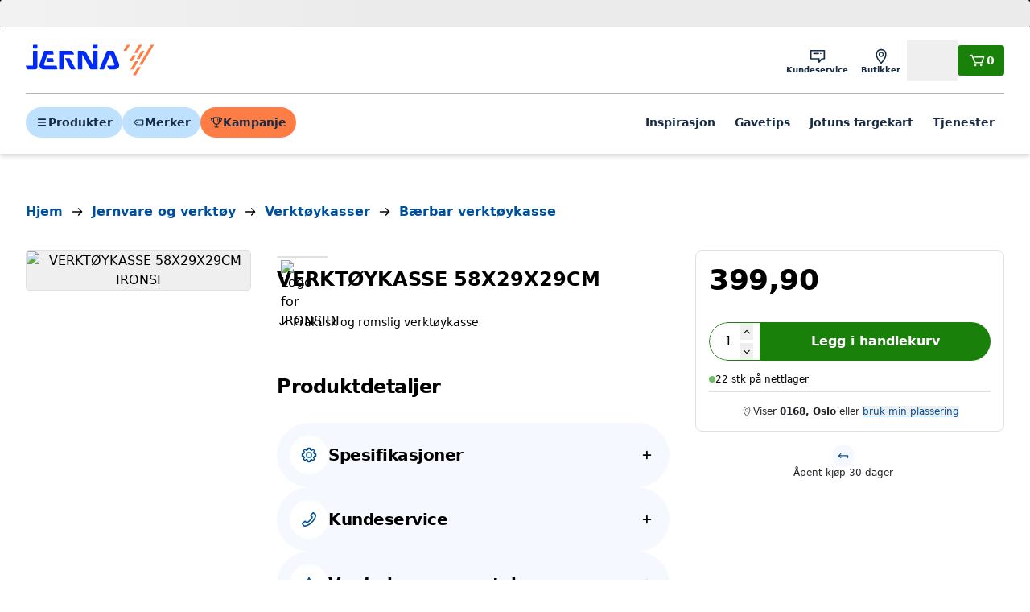

--- FILE ---
content_type: text/html; charset=utf-8
request_url: https://www.jernia.no/jernvare-og-verkt%C3%B8y/verkt%C3%B8ykasser/b%C3%A6rbar-verkt%C3%B8ykasse/ironside-verkt%C3%B8ykasse-58x29x29cm/p/58014299
body_size: 24579
content:
<!DOCTYPE html><html lang="nb"><head><meta charSet="utf-8" data-next-head=""/><meta name="viewport" content="width=device-width" data-next-head=""/><title data-next-head="">IRONSIDE VERKTØYKASSE 58X29X29CM - Jernia.no</title><link rel="canonical" href="https://www.jernia.no/jernvare-og-verktøy/verktøykasser/bærbar-verktøykasse/ironside-verktøykasse-58x29x29cm/p/58014299" data-next-head=""/><meta name="title" content="IRONSIDE VERKTØYKASSE 58X29X29CM" data-next-head=""/><meta name="og:title" content="IRONSIDE VERKTØYKASSE 58X29X29CM" data-next-head=""/><meta name="twitter:title" content="IRONSIDE VERKTØYKASSE 58X29X29CM" data-next-head=""/><meta name="image" content="https://jernia-cdn.no/299beecb-9667-40a9-9b75-559b07121361/02a3ce91-227d-4df8-8ef5-63d11898cfd4/fNkyx9cKpVi38VRbDPUNAa8yN/8Jlme6t1N6WBt2dAvx1sN1z7R.jpg?w=534&amp;h=534" data-next-head=""/><meta name="og:image" content="https://jernia-cdn.no/299beecb-9667-40a9-9b75-559b07121361/02a3ce91-227d-4df8-8ef5-63d11898cfd4/fNkyx9cKpVi38VRbDPUNAa8yN/8Jlme6t1N6WBt2dAvx1sN1z7R.jpg?w=534&amp;h=534" data-next-head=""/><meta name="twitter:image" content="https://jernia-cdn.no/299beecb-9667-40a9-9b75-559b07121361/02a3ce91-227d-4df8-8ef5-63d11898cfd4/fNkyx9cKpVi38VRbDPUNAa8yN/8Jlme6t1N6WBt2dAvx1sN1z7R.jpg?w=534&amp;h=534" data-next-head=""/><script type="application/ld+json" data-next-head="">{"@context":"https://schema.org","@type":"Product","@id":"#product","sku":"58014299","gtin":"3394661006028","description":"Ironside VerktøykasseVerktøykasse i plast med låser i metall og stoffkledde skuffer.Lengde: 58CMBredde: 29CMDybde: 29CMFarge: Sort","url":"https://www.jernia.no/jernvare-og-verkt%C3%B8y/verkt%C3%B8ykasser/b%C3%A6rbar-verkt%C3%B8ykasse/ironside-verkt%C3%B8ykasse-58x29x29cm/p/58014299","image":["https://jernia-cdn.no/299beecb-9667-40a9-9b75-559b07121361/02a3ce91-227d-4df8-8ef5-63d11898cfd4/fNkyx9cKpVi38VRbDPUNAa8yN/8Jlme6t1N6WBt2dAvx1sN1z7R.jpg?w=534&amp;h=534"],"brand":{"@type":"Brand","name":"IRONSIDE"},"offers":{"@type":"Offer","price":399.9,"priceCurrency":"NOK","availability":"https://schema.org/InStock","itemCondition":"https://schema.org/NewCondition","priceSpecification":[{"@type":"UnitPriceSpecification","priceType":"RegularPrice","price":399.9,"priceCurrency":"NOK"}],"seller":{"@type":"Organization","name":"Jernia"}},"name":"VERKTØYKASSE 58X29X29CM IRONSI"}</script><script type="application/ld+json" data-next-head="">{"@context":"https://schema.org","@type":"BreadcrumbList","itemListElement":[{"@type":"ListItem","position":1,"item":"https://www.jernia.no/","name":"Hjem"},{"@type":"ListItem","position":2,"item":"https://www.jernia.no/jernvare-og-verkt%C3%B8y/c/201","name":"Jernvare og verktøy"},{"@type":"ListItem","position":3,"item":"https://www.jernia.no/jernvare-og-verkt%C3%B8y/verkt%C3%B8ykasser/c/24","name":"Verktøykasser"},{"@type":"ListItem","position":4,"item":"https://www.jernia.no/jernvare-og-verkt%C3%B8y/verkt%C3%B8ykasser/b%C3%A6rbar-verkt%C3%B8ykasse/c/2401","name":"Bærbar verktøykasse"}]}</script><meta name="google-site-verification" content="St1gpv7b31YgocHf4gtb9zsqZcAwDl7sbjm7r7JMJN0"/><link href="https://rsms.me/inter/inter.css" rel="stylesheet" media="print"/><noscript><link href="https://rsms.me/inter/inter.css" rel="stylesheet"/></noscript><link rel="preload" href="/_next/static/css/27ea33e97636f67f.css" as="style"/><link rel="stylesheet" href="/_next/static/css/27ea33e97636f67f.css" data-n-g=""/><noscript data-n-css=""></noscript><script defer="" nomodule="" src="/_next/static/chunks/polyfills-42372ed130431b0a.js"></script><script id="CookieConsent" src="https://policy.app.cookieinformation.com/uc.js" data-culture="EN" data-gcm-version="2.0" defer="" data-nscript="beforeInteractive"></script><script src="https://21ypx39cq2.kameleoon.io/engine.js" defer="" data-nscript="beforeInteractive"></script><script src="/_next/static/chunks/webpack-16963b578b0373bc.js" defer=""></script><script src="/_next/static/chunks/framework-3f5890ae0f8ee64b.js" defer=""></script><script src="/_next/static/chunks/main-a93bdd9f3a954dd5.js" defer=""></script><script src="/_next/static/chunks/pages/_app-64c077a4ade9a779.js" defer=""></script><script src="/_next/static/chunks/58dd16bf-f3cc7885f1920bb1.js" defer=""></script><script src="/_next/static/chunks/1635-0aa0120b523ca978.js" defer=""></script><script src="/_next/static/chunks/854-94e6dc403dc3248b.js" defer=""></script><script src="/_next/static/chunks/2345-e24cc0e5174ef49b.js" defer=""></script><script src="/_next/static/chunks/8246-9a53a4cbaad5326c.js" defer=""></script><script src="/_next/static/chunks/4205-51b5154bb94b142e.js" defer=""></script><script src="/_next/static/chunks/2913-68f272368f790d60.js" defer=""></script><script src="/_next/static/chunks/964-06749fd9115a3288.js" defer=""></script><script src="/_next/static/chunks/2928-aec9c3141c847c9a.js" defer=""></script><script src="/_next/static/chunks/7348-38e1b5562a5d6459.js" defer=""></script><script src="/_next/static/chunks/1081-020c079996045ee8.js" defer=""></script><script src="/_next/static/chunks/2730-4442d86b9f7f7b0e.js" defer=""></script><script src="/_next/static/chunks/4765-29feb43ac126a2d7.js" defer=""></script><script src="/_next/static/chunks/2497-91a610ac1e9fe3ee.js" defer=""></script><script src="/_next/static/chunks/9199-bc77c85e13c7d112.js" defer=""></script><script src="/_next/static/chunks/391-ef11847019dd0166.js" defer=""></script><script src="/_next/static/chunks/4024-dd624f71068504bf.js" defer=""></script><script src="/_next/static/chunks/7137-93fbcb3e2dac9391.js" defer=""></script><script src="/_next/static/chunks/2741-caca127f875c8bc4.js" defer=""></script><script src="/_next/static/chunks/8042-85de267ae0596fd8.js" defer=""></script><script src="/_next/static/chunks/7158-68159c1317682ad3.js" defer=""></script><script src="/_next/static/chunks/8639-ff69ee111b1a70f9.js" defer=""></script><script src="/_next/static/chunks/pages/product/%5B...slug%5D-fc2574023a4fc261.js" defer=""></script><script src="/_next/static/r5wybaGYrTEnjkEokC8GI/_buildManifest.js" defer=""></script><script src="/_next/static/r5wybaGYrTEnjkEokC8GI/_ssgManifest.js" defer=""></script></head><body><div id="__next"><div id="next-drawers" class="relative" style="z-index:200"></div><div id="next-modals" class="relative" style="z-index:10000"></div><div id="next-app-element" class="next-content-wrapper flex min-h-dvh flex-col overflow-clip"><a href="#main-content" class="!fixed left-1/2 top-2 z-[300] -translate-x-1/2 -translate-y-[120%]  transition-transform focus:translate-y-0 inline-flex items-center justify-center whitespace-nowrap text-center relative leading-none transition-colors disabled:cursor-not-allowed font-semibold text-p-md h-12 gap-x-2 px-3.5 py-4 bg-primary-700 hover:bg-primary-800 text-white rounded">Hopp til hovedinnhold</a><header id="main-header" class="autocomplete-overlay bg-neutral-100 text-neutral-100 shadow-md z-50 lg:z-[200]"><div class="flex flex-wrap items-center gap-x-4  py-4 lg:grid-cols-[auto_1fr_auto] lg:gap-x-8 max-w-1920 mx-auto px-4 md:px-8 5xl:px-40"><a aria-label="Gå til forsiden" href="/"><svg viewBox="0 0 64 17" fill="none" class="w-full max-w-24 lg:max-w-40 text-primary-bright"><path fill-rule="evenodd" clip-rule="evenodd" d="M5.60656 0.604492H3.83525C3.71736 0.604492 3.62124 0.700615 3.62124 0.818501V2.30326C3.62124 2.41994 3.71736 2.51606 3.83525 2.51606H5.60656C5.72444 2.51606 5.82057 2.41994 5.82057 2.30326V0.818501C5.82057 0.700615 5.72444 0.604492 5.60656 0.604492ZM33.7601 0.604492H35.5321C35.6493 0.604492 35.7461 0.700615 35.7461 0.818501V2.30326C35.7461 2.41994 35.6493 2.51606 35.5321 2.51606H33.7601C33.6429 2.51606 33.5467 2.41994 33.5467 2.30326V0.818501C33.5467 0.700615 33.6429 0.604492 33.7601 0.604492ZM9.1258 10.3899C9.14152 10.3434 10.7835 5.52516 10.7835 5.52516H13.6091C13.7977 5.52516 13.9144 5.37524 13.8697 5.19206L13.5202 3.76836C13.4979 3.67707 13.4023 3.60151 13.308 3.60151H9.34162C9.24792 3.60151 9.14575 3.67526 9.11552 3.76413L6.97604 10.0677C6.47367 11.816 7.2892 13.0233 9.06656 13.0233H15.4493C15.6379 13.0233 15.7552 12.874 15.7099 12.692L15.3605 11.2677C15.3381 11.1758 15.2432 11.1009 15.1489 11.1009H9.578C9.30233 11.1009 8.97043 10.8458 9.1258 10.3899ZM13.8735 8.94236L13.5241 7.51805C13.5017 7.42616 13.4068 7.35181 13.3125 7.35181H10.9886C10.8943 7.35181 10.7921 7.42435 10.7619 7.51382L10.2728 8.95082C10.2124 9.12916 10.3169 9.27486 10.505 9.27486H13.6129C13.8015 9.27486 13.9188 9.12493 13.8735 8.94236ZM26.1491 3.61064H28.4319C29.5337 3.61064 29.9348 4.36097 29.9915 4.46705L29.9916 4.46728L33.5463 11.1185V3.82465C33.5463 3.70677 33.6424 3.61064 33.7597 3.61064H35.5316C35.6489 3.61064 35.7456 3.70677 35.7456 3.82465V12.81C35.7456 12.9279 35.6489 13.024 35.5316 13.024H32.3058C32.2115 13.024 32.0984 12.9557 32.0543 12.8729L28.1344 5.53914V12.81C28.1344 12.9279 28.0383 13.024 27.9204 13.024H26.1491C26.0312 13.024 25.9357 12.9279 25.9357 12.81V3.82465C25.9357 3.70677 26.0312 3.61064 26.1491 3.61064ZM24.721 12.7225L21.9376 7.50833C21.8929 7.4243 21.7799 7.35719 21.6855 7.35719H19.7667C19.5787 7.35719 19.4971 7.49261 19.586 7.65886L22.3753 12.8737C22.4195 12.9565 22.5325 13.0242 22.6268 13.0242H24.5402C24.7282 13.0242 24.8098 12.8876 24.721 12.7225ZM23.1801 3.76159L23.9654 5.23003C24.0537 5.39628 23.9721 5.5323 23.784 5.5323H18.7863V12.8104C18.7863 12.9277 18.6895 13.0244 18.5723 13.0244H16.801C16.6831 13.0244 16.5869 12.9277 16.5869 12.8104V3.82447C16.5869 3.70658 16.6831 3.61046 16.801 3.61046H22.9286C23.0229 3.61046 23.136 3.67938 23.1801 3.76159ZM5.60658 3.61064H3.83527C3.71738 3.61064 3.62126 3.70677 3.62126 3.82465V11.1034H0.216467C0.0284542 11.1034 -0.0525547 11.2388 0.0357087 11.405L0.820406 12.8729C0.865143 12.9557 0.978192 13.024 1.0725 13.024H4.80979C5.36778 13.024 5.82059 12.5712 5.82059 12.0126V3.82465C5.82059 3.70677 5.72446 3.61064 5.60658 3.61064ZM43.6304 11.1026C43.9139 11.1026 44.2555 10.8149 44.082 10.3923L42.0253 5.37035L38.947 12.8667C38.9107 12.9525 38.8049 13.0245 38.7106 13.0245H36.8692C36.6818 13.0245 36.5863 12.8812 36.6576 12.7071L40.3163 3.76891C40.352 3.68186 40.4578 3.61052 40.5521 3.61052H43.4895C43.5832 3.61052 43.6896 3.68186 43.7259 3.76891L46.2287 9.86634C46.9415 11.6044 45.9452 13.0245 44.1013 13.0245H41.578C41.4843 13.0245 41.3712 12.9562 41.3259 12.8733L40.5418 11.4043C40.4535 11.2387 40.5345 11.1026 40.7225 11.1026H43.6304Z" fill="currentColor"></path><path fill-rule="evenodd" clip-rule="evenodd" d="M51.6268 0.604492H50.4311C50.3821 0.604492 50.3216 0.639556 50.2968 0.681269L48.6839 3.43255C48.6265 3.53048 48.6724 3.61149 48.7867 3.61149H49.9825C50.0314 3.61149 50.0913 3.57643 50.1161 3.53472L51.729 0.783437C51.787 0.685501 51.7405 0.604492 51.6268 0.604492ZM54.506 5.87714H53.3096C53.2607 5.87714 53.2008 5.9116 53.1766 5.95391L51.5631 8.70459C51.5057 8.80313 51.551 8.88353 51.6659 8.88353H52.8611C52.91 8.88353 52.9705 8.84907 52.9953 8.80676L54.6088 6.05608C54.6662 5.95754 54.6197 5.87714 54.506 5.87714ZM55.7524 11.8895H56.9488C57.0619 11.8895 57.109 11.9705 57.051 12.0685L54.7724 15.9545C54.7477 15.9956 54.6878 16.0312 54.6388 16.0312H53.4425C53.3288 16.0312 53.2829 15.9502 53.3403 15.8517L55.6188 11.9663C55.6436 11.9246 55.7034 11.8895 55.7524 11.8895ZM58.8193 3.61064H57.6236C57.5746 3.61064 57.5141 3.64571 57.4893 3.68742L55.2114 7.57343C55.154 7.67076 55.1993 7.75237 55.3136 7.75237H56.5094C56.5583 7.75237 56.6188 7.7167 56.6436 7.6756L58.9215 3.78959C58.9801 3.69105 58.933 3.61064 58.8193 3.61064ZM56.4018 0.604492H57.5976C57.7119 0.604492 57.7584 0.685501 57.6998 0.783437L55.4219 4.66944C55.3971 4.71055 55.3366 4.74562 55.2877 4.74562H54.0919C53.9782 4.74562 53.9323 4.66521 53.9897 4.56667L56.2676 0.681269C56.2924 0.639556 56.3529 0.604492 56.4018 0.604492ZM55.7277 8.88329H54.5313C54.4824 8.88329 54.4225 8.91835 54.3977 8.96006L52.1192 12.8455C52.0618 12.9434 52.1083 13.0244 52.2214 13.0244H53.4178C53.4667 13.0244 53.5266 12.9893 53.5514 12.9476L55.8299 9.06223C55.8879 8.96369 55.8414 8.88329 55.7277 8.88329ZM62.3709 0.604492H63.5673C63.6804 0.604492 63.7275 0.685501 63.6695 0.783437L57.8647 10.681C57.8399 10.7233 57.78 10.7578 57.7317 10.7578H56.5359C56.4216 10.7578 56.3757 10.6774 56.4325 10.5789L62.2373 0.681269C62.2621 0.639556 62.322 0.604492 62.3709 0.604492Z" fill="#FD7D45"></path></svg></a><div class="ml-auto flex items-center gap-x-3"><nav><ul class="flex lg:gap-x-2"><li><a class="whitespace-nowrap relative focus-visible:z-10 font-semibold shrink-0 text-primary-900 items-center justify-center inline-flex leading-none p-3 flex-col gap-y-0.5 text-p-xxs lg:p-2" target="_self" href="/kundeservice"><svg viewBox="0 0 24 24" fill="none" xmlns="http://www.w3.org/2000/svg" class="size-6 " aria-hidden="true"><path d="M20.4049 4H3.60493C3.16493 4 2.80493 4.36 2.80493 4.8V15.02C2.80493 15.46 3.16493 15.8 3.60493 15.8H13.0049V19.2C13.0049 19.54 13.2649 19.84 13.5649 19.96C13.6649 20 13.7649 20 13.8649 20C14.1049 20 14.3249 19.9 14.4849 19.72L17.8049 15.8H20.4049C20.8449 15.8 21.2049 15.46 21.2049 15.02V4.8C21.2049 4.36 20.8449 4 20.4049 4ZM19.6049 14.2H17.4449C17.2049 14.2 16.9449 14.32 16.7849 14.48L14.6049 17V15C14.6049 14.56 14.3249 14.18 13.8849 14.18H4.40493V5.58H19.6049V14.2ZM6.52493 8.4C6.52493 7.96 6.88493 7.6 7.32493 7.6H13.1249C13.5649 7.6 13.9249 7.96 13.9249 8.4C13.9249 8.84 13.5649 9.2 13.1249 9.2H7.32493C6.88493 9.2 6.52493 8.84 6.52493 8.4ZM15.3049 9.02C15.1649 8.88 15.0649 8.66001 15.0649 8.46001C15.0649 8.24001 15.1449 8.04 15.3049 7.9C15.4649 7.74 15.6649 7.66001 15.8649 7.66001C16.0849 7.66001 16.2849 7.74 16.4249 7.9C16.5649 8.04 16.6649 8.26001 16.6649 8.46001C16.6649 8.68001 16.5849 8.88 16.4249 9.02C16.2649 9.18 16.0649 9.26001 15.8649 9.26001C15.6649 9.24001 15.4649 9.16 15.3049 9.02Z" fill="currentColor"></path></svg><span class="hidden lg:inline">Kundeservice</span></a></li><li><a class="whitespace-nowrap relative focus-visible:z-10 font-semibold shrink-0 text-primary-900 items-center justify-center inline-flex leading-none p-3 flex-col gap-y-0.5 text-p-xxs lg:p-2" target="_self" href="/butikker"><svg viewBox="0 0 24 24" fill="none" xmlns="http://www.w3.org/2000/svg" class="size-6 " aria-hidden="true"><path d="M16.505 4.37999C15.365 3.35999 13.765 2.79999 12.025 2.79999C10.285 2.79999 8.68498 3.35999 7.54498 4.37999C6.16498 5.61999 5.42498 7.47999 5.42498 9.77999C5.42498 14.8 11.205 20.7 11.465 20.94C11.625 21.1 11.825 21.18 12.025 21.18C12.225 21.18 12.445 21.1 12.585 20.94C12.825 20.7 18.625 14.8 18.625 9.77999C18.605 7.47999 17.885 5.61999 16.505 4.37999ZM12.005 19.22C11.465 18.62 10.605 17.62 9.765 16.42C7.965 13.86 7.00499 11.58 7.00499 9.79999C7.00499 4.79999 10.825 4.39999 12.005 4.39999C16.645 4.39999 17.005 8.53999 17.005 9.79999C17.005 13.32 13.425 17.66 12.005 19.22ZM12.005 6.25999C10.245 6.25999 8.82498 7.71999 8.82498 9.49999C8.82498 11.28 10.245 12.74 12.005 12.74C13.765 12.74 15.185 11.28 15.185 9.49999C15.185 7.69999 13.765 6.25999 12.005 6.25999ZM12.005 11.32C11.025 11.32 10.225 10.5 10.225 9.47999C10.225 8.45999 11.025 7.63999 12.005 7.63999C12.985 7.63999 13.785 8.45999 13.785 9.47999C13.785 10.5 12.985 11.32 12.005 11.32Z" fill="currentColor"></path></svg><span class="hidden lg:inline">Butikker</span></a></li><li><div class="whitespace-nowrap relative focus-visible:z-10 font-semibold shrink-0 text-primary-900 items-center justify-center inline-flex leading-none p-3 flex-col gap-y-0.5 text-p-xxs lg:p-2"><svg viewBox="0 0 24 24" fill="none" xmlns="http://www.w3.org/2000/svg" class="size-6 " aria-hidden="true"><path d="M12.0051 14.22C14.9651 14.22 17.3851 11.8 17.3851 8.82003C17.3851 5.84003 14.9651 3.42003 12.0051 3.42003C9.04511 3.42003 6.62512 5.84003 6.62512 8.82003C6.62512 11.8 9.04511 14.22 12.0051 14.22ZM12.0051 5.00001C14.0851 5.00001 15.7851 6.70001 15.7851 8.80001C15.7851 10.9 14.0851 12.6 12.0051 12.6C9.92512 12.6 8.22512 10.9 8.22512 8.80001C8.22512 6.70001 9.92512 5.00001 12.0051 5.00001ZM14.5051 14.74C14.2451 14.66 13.9451 14.72 13.7451 14.9L12.0051 16.38L10.2651 14.9C10.0451 14.72 9.76511 14.66 9.50512 14.74C8.38511 15.1 2.80511 17.02 2.80511 19.8C2.80511 20.24 3.16511 20.6 3.60511 20.6H20.4051C20.8451 20.6 21.2051 20.24 21.2051 19.8C21.2051 17.02 15.6251 15.1 14.5051 14.74ZM4.82512 19C5.70512 18.06 7.82511 17.02 9.58511 16.42L11.4851 18.04C11.7851 18.3 12.2251 18.3 12.5251 18.04L14.4251 16.42C16.1851 17.04 18.3051 18.08 19.1851 19H4.82512Z" fill="currentColor"></path></svg><span class="hidden lg:inline">Logg inn</span><button class="absolute size-full"></button></div></li></ul></nav><a class="flex items-center gap-x-2 inline-flex items-center justify-center whitespace-nowrap text-center relative leading-none transition-colors disabled:cursor-not-allowed font-semibold h-9.5 gap-x-1.5 p-3 text-sm bg-success-700 hover:bg-success-800 text-white rounded" aria-label="Handlekurv" href="/cart"><svg viewBox="0 0 24 24" fill="none" xmlns="http://www.w3.org/2000/svg" class="size-4 lg:size-6 " aria-hidden="true"><path d="M21.1651 8.06002L19.0251 14.82C18.8651 15.3 18.4451 15.62 17.9451 15.62H9.68511C9.20511 15.62 8.74511 15.32 8.58511 14.88L5.44512 6.42003H3.60511C3.16511 6.42003 2.80511 6.06003 2.80511 5.62003C2.80511 5.18003 3.16511 4.82003 3.60511 4.82003H5.98511C6.32511 4.82003 6.62512 5.04002 6.74512 5.36002L10.0051 14H17.6051L19.3051 8.60001H9.88511C9.44511 8.60001 9.08511 8.24001 9.08511 7.80001C9.08511 7.36001 9.44511 7.00001 9.88511 7.00001H20.4051C20.6651 7.00001 20.9051 7.14 21.0451 7.34C21.2051 7.54 21.2451 7.82002 21.1651 8.06002ZM10.0851 16.66C9.74511 16.66 9.40511 16.8 9.16511 17.04C8.92511 17.28 8.78511 17.62 8.78511 17.96C8.78511 18.3 8.92511 18.64 9.16511 18.88C9.40511 19.12 9.74511 19.26 10.0851 19.26C10.4251 19.26 10.7651 19.12 11.0051 18.88C11.2451 18.64 11.3851 18.3 11.3851 17.96C11.3851 17.62 11.2451 17.28 11.0051 17.04C10.7651 16.8 10.4251 16.66 10.0851 16.66ZM17.2651 16.66C16.9251 16.66 16.5851 16.8 16.3451 17.04C16.1051 17.28 15.9651 17.62 15.9651 17.96C15.9651 18.3 16.1051 18.64 16.3451 18.88C16.5851 19.12 16.9251 19.26 17.2651 19.26C17.6051 19.26 17.9451 19.12 18.1851 18.88C18.4251 18.64 18.5651 18.3 18.5651 17.96C18.5651 17.62 18.4251 17.28 18.1851 17.04C17.9451 16.8 17.6051 16.66 17.2651 16.66Z" fill="currentColor"></path></svg><span>0</span></a></div></div><div class="max-w-1920 mx-auto px-4 md:px-8 5xl:px-40"><div class="flex justify-between gap-x-3 border-t border-neutral-600 pb-4 pt-3 md:gap-x-4 lg:gap-x-8 lg:pb-5 lg:pt-4"><ul class="hidden items-center gap-x-2 lg:flex"><li><button class="inline-flex items-center justify-center whitespace-nowrap text-center relative leading-none transition-colors disabled:cursor-not-allowed font-semibold h-9.5 gap-x-1.5 p-3 text-sm bg-primary-500 hover:bg-primary-300 text-primary-900 rounded-full"><svg viewBox="0 0 24 24" fill="none" xmlns="http://www.w3.org/2000/svg" class="shrink-0 size-4 w-4 h-4" title="" aria-hidden="true"><path d="M18.4051 7.50002H5.60505C4.88505 7.50002 4.30505 6.92002 4.30505 6.20002C4.30505 5.48002 4.88505 4.90002 5.60505 4.90002H18.4051C19.1251 4.90002 19.7051 5.48002 19.7051 6.20002C19.7051 6.92002 19.1251 7.50002 18.4051 7.50002ZM19.7051 12C19.7051 11.28 19.1251 10.7 18.4051 10.7H5.60505C4.88505 10.7 4.30505 11.28 4.30505 12C4.30505 12.72 4.88505 13.3 5.60505 13.3H18.4051C19.1251 13.3 19.7051 12.72 19.7051 12ZM19.7051 17.8C19.7051 17.08 19.1251 16.5 18.4051 16.5H5.60505C4.88505 16.5 4.30505 17.08 4.30505 17.8C4.30505 18.52 4.88505 19.1 5.60505 19.1H18.4051C19.1251 19.1 19.7051 18.52 19.7051 17.8Z" fill="currentColor"></path></svg>Produkter</button></li><li><button class="inline-flex items-center justify-center whitespace-nowrap text-center relative leading-none transition-colors disabled:cursor-not-allowed font-semibold h-9.5 gap-x-1.5 p-3 text-sm bg-primary-500 hover:bg-primary-300 text-primary-900 rounded-full"><svg viewBox="0 0 24 24" fill="none" xmlns="http://www.w3.org/2000/svg" class="shrink-0 size-4 w-4 h-4" title="" aria-hidden="true"><path d="M20.4049 6.79999H8.60493C8.40493 6.79999 8.22494 6.87999 8.08494 6.99999L3.08494 11.4C2.90494 11.56 2.80493 11.78 2.80493 12C2.80493 12.24 2.90494 12.44 3.08494 12.6L8.08494 17C8.22494 17.12 8.42493 17.2 8.60493 17.2H20.4049C20.8449 17.2 21.2049 16.84 21.2049 16.4V7.59999C21.2049 7.15999 20.8449 6.79999 20.4049 6.79999ZM19.6049 15.6H8.90493L4.80493 12L8.90493 8.39999H19.6049V15.6ZM8.24492 11.08C8.48492 10.84 8.82494 10.7 9.16494 10.7C9.50494 10.7 9.84494 10.84 10.0849 11.08C10.3249 11.32 10.4649 11.66 10.4649 12C10.4649 12.34 10.3249 12.68 10.0849 12.92C9.84494 13.16 9.50494 13.3 9.16494 13.3C8.82494 13.3 8.48492 13.16 8.24492 12.92C8.00492 12.68 7.86494 12.34 7.86494 12C7.86494 11.66 8.00492 11.32 8.24492 11.08Z" fill="currentColor"></path></svg>Merker</button></li><li><a class="inline-flex items-center justify-center whitespace-nowrap text-center relative leading-none transition-colors disabled:cursor-not-allowed font-semibold h-9.5 gap-x-1.5 p-3 text-sm bg-secondary-750 hover:bg-secondary-500 text-primary-900 rounded-full" href="https://www.jernia.no/kampanje/januarsalg"><svg width="14" height="12" viewBox="0 0 14 12" fill="none" xmlns="http://www.w3.org/2000/svg" class="shrink-0 size-4 w-4 h-4" title="" aria-hidden="true"><path d="M8.07036 3.62666V2.44001C8.07036 2.18667 8.28369 1.97334 8.53702 1.97334C8.79036 1.97334 9.00369 2.18667 9.00369 2.44001V3.62666C9.00369 3.88 8.79036 4.09333 8.53702 4.09333C8.28369 4.09333 8.07036 3.88 8.07036 3.62666ZM8.51036 5.44001C8.65703 5.44001 8.79037 5.38668 8.8837 5.28001C8.99037 5.17335 9.0437 5.04001 9.0437 4.90667C9.0437 4.76001 8.99037 4.62667 8.8837 4.53334C8.79037 4.42667 8.6437 4.37334 8.51036 4.37334C8.3637 4.37334 8.23036 4.42667 8.13702 4.53334C8.03036 4.62667 7.97703 4.77334 7.97703 4.90667C7.97703 5.04001 8.03036 5.18668 8.13702 5.28001C8.23036 5.38668 8.37703 5.44001 8.51036 5.44001ZM12.0437 4.93334C11.6437 5.34667 11.1504 5.6 10.5637 5.69333C10.2704 7.48 9.01704 8.38668 7.55037 8.57334V10.5333H8.69702C8.99035 10.5333 9.23035 10.7733 9.23035 11.0667C9.23035 11.36 8.99035 11.6 8.69702 11.6H5.35035C5.05702 11.6 4.81702 11.36 4.81702 11.0667C4.81702 10.7733 5.05702 10.5333 5.35035 10.5333H6.48369V8.57334C5.01702 8.38668 3.76369 7.48 3.47036 5.69333C2.88369 5.61333 2.39036 5.36 1.99036 4.93334C0.897026 3.8 0.95035 1.86666 0.963683 1.78666C0.977016 1.53332 1.17702 1.33333 1.43035 1.33333H3.43035V0.933335C3.43035 0.640002 3.65702 0.400002 3.95035 0.400002H10.1104C10.4037 0.400002 10.6304 0.640002 10.6304 0.933335V1.33333H12.6304C12.8837 1.33333 13.0837 1.53332 13.097 1.78666C13.0704 1.86666 13.1237 3.81334 12.0437 4.93334ZM2.6437 4.29333C2.85703 4.50666 3.13702 4.66667 3.40369 4.73334V2.26667H1.88369C1.93702 2.8 2.09703 3.72 2.6437 4.29333ZM9.53702 1.46667H4.47036V4.91999C4.47036 6.85332 5.77702 7.53334 7.00369 7.53334C8.23036 7.53334 9.53702 6.83999 9.53702 4.91999V1.46667ZM11.3637 4.29333C11.8837 3.76 12.0703 2.93334 12.1237 2.26667H10.6037V4.73334C10.8704 4.65334 11.1504 4.50666 11.3637 4.29333Z" fill="currentColor"></path></svg>Kampanje</a></li></ul><div class="w-full lg:hidden"><div aria-hidden="true" class="h-9.5 border-primary rounded-full bg-white lg:h-12"></div></div><div class="lg:hidden"><button class="flex items-center gap-x-2 inline-flex items-center justify-center whitespace-nowrap text-center relative leading-none transition-colors disabled:cursor-not-allowed font-semibold h-9.5 gap-x-1.5 p-3 text-sm bg-primary-500 text-primary-800 hover:bg-primary-300 rounded-full" aria-label="Meny"><svg viewBox="0 0 24 24" fill="none" xmlns="http://www.w3.org/2000/svg" class="shrink-0 size-4 w-4 h-4" title="" aria-hidden="true"><path d="M18.4051 7.50002H5.60505C4.88505 7.50002 4.30505 6.92002 4.30505 6.20002C4.30505 5.48002 4.88505 4.90002 5.60505 4.90002H18.4051C19.1251 4.90002 19.7051 5.48002 19.7051 6.20002C19.7051 6.92002 19.1251 7.50002 18.4051 7.50002ZM19.7051 12C19.7051 11.28 19.1251 10.7 18.4051 10.7H5.60505C4.88505 10.7 4.30505 11.28 4.30505 12C4.30505 12.72 4.88505 13.3 5.60505 13.3H18.4051C19.1251 13.3 19.7051 12.72 19.7051 12ZM19.7051 17.8C19.7051 17.08 19.1251 16.5 18.4051 16.5H5.60505C4.88505 16.5 4.30505 17.08 4.30505 17.8C4.30505 18.52 4.88505 19.1 5.60505 19.1H18.4051C19.1251 19.1 19.7051 18.52 19.7051 17.8Z" fill="currentColor"></path></svg>Meny</button></div><nav class="hidden lg:block"><ul class="flex items-center lg:gap-x-1 xl:gap-x-2 2xl:gap-x-3"><li><a class="whitespace-nowrap relative focus-visible:z-10 font-semibold shrink-0 text-primary-900 items-center justify-center inline-flex leading-none p-3 text-p-sm gap-y-1" target="_self" href="https://www.jernia.no/inspirasjon">Inspirasjon</a></li><li><a class="whitespace-nowrap relative focus-visible:z-10 font-semibold shrink-0 text-primary-900 items-center justify-center inline-flex leading-none p-3 text-p-sm gap-y-1" target="_self" href="https://www.jernia.no/gaver">Gavetips</a></li><li><a class="whitespace-nowrap relative focus-visible:z-10 font-semibold shrink-0 text-primary-900 items-center justify-center inline-flex leading-none p-3 text-p-sm gap-y-1" target="_self" href="/farger">Jotuns fargekart</a></li><li><a class="whitespace-nowrap relative focus-visible:z-10 font-semibold shrink-0 text-primary-900 items-center justify-center inline-flex leading-none p-3 text-p-sm gap-y-1" target="_self" href="/hjelperdeg">Tjenester</a></li></ul></nav></div></div></header><div><span class="h-[34px] block" aria-live="polite" aria-busy="true"><span class="react-loading-skeleton flex w-full" style="height:35px">‌</span><br/></span></div><main id="main-content" class="grow"><article><div class="px-0 pt-4 md:pt-14 max-w-1920 mx-auto px-4 md:px-8 5xl:px-40"><div class="relative grid grid-cols-1 gap-x-8 md:grid-cols-12"><div class="col-span-1 md:col-span-12"><div class="mb-4 md:mb-8"><div class="overflow-x-auto overflow-y-hidden"><ol class="flex items-center text-p-xs font-semibold m-0 md:py-1 sm:text-hd-4"><li class="flex items-center"><a class="text-primary hover:text-text-800 whitespace-nowrap " href="/"><span>Hjem</span></a><svg viewBox="0 0 24 24" fill="none" xmlns="http://www.w3.org/2000/svg" class="mx-1 shrink-0 md:mx-2 w-5 h-5" aria-hidden="true"><path d="M19.3651 12.56L14.3851 17.56C14.2251 17.72 14.0251 17.8 13.8251 17.8C13.6251 17.8 13.4251 17.72 13.2651 17.56C12.9451 17.24 12.9451 16.74 13.2651 16.42L16.8851 12.78H5.20509C4.76509 12.78 4.40509 12.42 4.40509 11.98C4.40509 11.54 4.76509 11.18 5.20509 11.18H16.8851L13.2651 7.54001C12.9451 7.22001 12.9451 6.72 13.2651 6.4C13.5851 6.08 14.0851 6.08 14.4051 6.4L19.3851 11.4C19.6851 11.74 19.6851 12.26 19.3651 12.56Z" fill="currentColor"></path></svg></li><li class="flex items-center"><a class="text-primary hover:text-text-800 whitespace-nowrap " href="/jernvare-og-verkt%C3%B8y/c/201"><span>Jernvare og verktøy</span></a><svg viewBox="0 0 24 24" fill="none" xmlns="http://www.w3.org/2000/svg" class="mx-1 shrink-0 md:mx-2 w-5 h-5" aria-hidden="true"><path d="M19.3651 12.56L14.3851 17.56C14.2251 17.72 14.0251 17.8 13.8251 17.8C13.6251 17.8 13.4251 17.72 13.2651 17.56C12.9451 17.24 12.9451 16.74 13.2651 16.42L16.8851 12.78H5.20509C4.76509 12.78 4.40509 12.42 4.40509 11.98C4.40509 11.54 4.76509 11.18 5.20509 11.18H16.8851L13.2651 7.54001C12.9451 7.22001 12.9451 6.72 13.2651 6.4C13.5851 6.08 14.0851 6.08 14.4051 6.4L19.3851 11.4C19.6851 11.74 19.6851 12.26 19.3651 12.56Z" fill="currentColor"></path></svg></li><li class="flex items-center"><a class="text-primary hover:text-text-800 whitespace-nowrap " href="/jernvare-og-verkt%C3%B8y/verkt%C3%B8ykasser/c/24"><span>Verktøykasser</span></a><svg viewBox="0 0 24 24" fill="none" xmlns="http://www.w3.org/2000/svg" class="mx-1 shrink-0 md:mx-2 w-5 h-5" aria-hidden="true"><path d="M19.3651 12.56L14.3851 17.56C14.2251 17.72 14.0251 17.8 13.8251 17.8C13.6251 17.8 13.4251 17.72 13.2651 17.56C12.9451 17.24 12.9451 16.74 13.2651 16.42L16.8851 12.78H5.20509C4.76509 12.78 4.40509 12.42 4.40509 11.98C4.40509 11.54 4.76509 11.18 5.20509 11.18H16.8851L13.2651 7.54001C12.9451 7.22001 12.9451 6.72 13.2651 6.4C13.5851 6.08 14.0851 6.08 14.4051 6.4L19.3851 11.4C19.6851 11.74 19.6851 12.26 19.3651 12.56Z" fill="currentColor"></path></svg></li><li class="flex items-center"><a class="text-primary hover:text-text-800 whitespace-nowrap " href="/jernvare-og-verkt%C3%B8y/verkt%C3%B8ykasser/b%C3%A6rbar-verkt%C3%B8ykasse/c/2401"><span>Bærbar verktøykasse</span></a></li></ol></div></div></div><div class="col-span-1 md:col-span-6 xl:col-span-3 2xl:col-span-4"><div class="mb-6 md:sticky md:top-[95px]"><div><div class="relative items-start gap-2 sm:flex sm:flex-col"><div class="overflow-hidden rounded border relative border-neutral-500  sm:w-full"><ul class="flex aspect-square"><li class="relative flex size-full shrink-0 items-center justify-center"><figure class="w-full h-full"><button class="size-full"><img src="https://jernia-cdn.no/299beecb-9667-40a9-9b75-559b07121361/02a3ce91-227d-4df8-8ef5-63d11898cfd4/fNkyx9cKpVi38VRbDPUNAa8yN/8Jlme6t1N6WBt2dAvx1sN1z7R.jpg?w=1920&amp;h=1080?w=1920&amp;h=1080" alt="VERKTØYKASSE 58X29X29CM IRONSI" class="size-full object-contain"/></button></figure></li></ul><div class="pointer-events-none absolute left-0 top-0 z-20 flex h-full  flex-col items-start p-2 md:p-4"><div class="relative pointer-events-auto mb-3 mt-auto w-10 max-w-full sm:w-14 md:w-16"><div class="prisjakt_cheapest" data-shop="19647" data-product="58014299" data-market="NO" data-format="medium2"></div></div></div></div><div class="shrink-0 flex flex-col sm:flex-row overflow-hidden -m-1 absolute right-0 top-0 bottom-0 sm:relative grow sm:h-auto sm:w-full sm:max-h-none sm:@container/thumbs-c"></div></div></div><div class="mt-8 md:hidden"><div class="mb-8 space-y-4"><div><a class="mb-2 inline-block" title="Se alt fra IRONSIDE" href="/merker/ironside"><figure class="relative w-16 aspect-video border border-neutral-500 bg-white rounded"><img src="https://ecommerce.jernia.no/pearlbrandmaster/media/logo/4310469/svg" alt="Logo for IRONSIDE" class="absolute left-0 top-0 size-full object-contain p-1"/></figure></a><h1 class="text-2xl font-semibold leading-none" itemProp="name">VERKTØYKASSE 58X29X29CM</h1></div><div class="flex flex-col gap-1"><ul class="flex flex-wrap gap-1"></ul><div class="flex flex-wrap items-center gap-2 text-sm"><div class="gmf-product-rating" data-product-id="58014299"></div></div></div><div><div class="flex items-start space-x-1"><span class="inline-flex items-center h-5"><span class="inline-flex  items-center h-4 w-4"><svg viewBox="0 0 24 24" fill="none" xmlns="http://www.w3.org/2000/svg" class="undefined w-4 h-4"><path d="M9.68505 17.2C9.44505 17.2 9.22503 17.12 9.04503 16.94L5.06505 12.96C4.70505 12.6 4.70505 12.04 5.06505 11.68C5.42505 11.32 5.98503 11.32 6.34503 11.68L9.70504 15.02L17.6851 7.05999C18.0451 6.69999 18.6051 6.69999 18.9651 7.05999C19.3251 7.41999 19.3251 7.97999 18.9651 8.33999L10.345 16.94C10.145 17.12 9.92505 17.2 9.68505 17.2Z" fill="currentColor"></path></svg></span></span><p class="leading-p text-p-sm">Praktisk og romslig verktøykasse</p></div></div></div><div id="videoly-product-title" class="hidden">IRONSIDE<!-- --> <!-- -->VERKTØYKASSE 58X29X29CM IRONSI</div><div id="videoly-product-id" class="hidden">58014299</div></div><div class="mt-8 xl:hidden"><div class="grid grid-cols-1 gap-4"><div class="overflow-hidden rounded-lg border border-neutral-500 bg-white"><div><div><div class=""><div class="p-4 leading-tight"><label class="font-semibold leading-none text-p-xs">Kjøp<!-- --> produktet<!-- --> </label><h4 class="leading-hd font-semibold tracking-hd hyphens-manual mt-0 text-hd-1-m md:text-hd-1"><span content="399.9">399,90</span></h4></div></div></div></div><div class="p-4"><div class="flex gap-2"><div class="flex w-full overflow-hidden rounded-full mb-2"><div class="border-success flex h-12 gap-1 rounded-l-full border bg-white px-2"><input class="min-w-7 bg-transparent text-center text-black" type="number" style="width:3ch" aria-label="Antall produkter" value="1"/><div class="grid shrink-0 grid-cols-1 gap-1"><button type="button" aria-label="Øk antall"><svg viewBox="0 0 24 24" fill="none" xmlns="http://www.w3.org/2000/svg" class="text-black w-4 h-4"><path d="M17.005 15.4C16.785 15.4 16.585 15.32 16.425 15.16L12.005 10.56L7.58502 15.16C7.28502 15.48 6.765 15.48 6.445 15.18C6.125 14.88 6.12501 14.36 6.42501 14.04L11.425 8.84001C11.585 8.68001 11.785 8.60001 12.005 8.60001C12.225 8.60001 12.425 8.68001 12.585 8.84001L17.585 14.04C17.885 14.36 17.885 14.86 17.565 15.18C17.405 15.32 17.205 15.4 17.005 15.4Z" fill="currentColor"></path></svg></button><button type="button" aria-label="Reduser antall"><svg viewBox="0 0 24 24" fill="none" xmlns="http://www.w3.org/2000/svg" class="text-black w-4 h-4"><path d="M12.005 15.4C11.785 15.4 11.585 15.32 11.425 15.16L6.42501 9.96C6.12501 9.64 6.125 9.14 6.445 8.82C6.765 8.52 7.26502 8.52001 7.58502 8.84001L12.005 13.44L16.425 8.84001C16.725 8.52001 17.245 8.52 17.565 8.82C17.885 9.12 17.885 9.64 17.585 9.96L12.585 15.16C12.425 15.32 12.225 15.4 12.005 15.4Z" fill="currentColor"></path></svg></button></div></div><button type="button" class="ga-precart-event bg-success hover:bg-success-800 h-12 grow px-4 font-semibold text-neutral-100" data-precart-event-action="Produktside / Kjøp på nett">Legg i handlekurv</button></div></div><div class="mb-4 flex flex-wrap items-center justify-center gap-2"><div class="flex items-center space-x-1"><svg width="35" height="20" viewBox="0 0 35 20" fill="none" xmlns="http://www.w3.org/2000/svg"><rect x="0.5" y="0.5" width="34" height="19" rx="2.5" fill="white"></rect><g clip-path="url(#clip0_2443_57961)"><path d="M4.375 6.875H5.69648V12.6246H4.375V6.875Z" fill="black"></path><path d="M7.70189 6.875H8.9944C8.9944 8.12114 8.50753 9.28033 7.64393 10.1381L9.46967 12.6246H7.841L5.85877 9.92369L6.36882 9.54115C7.21503 8.90359 7.70189 7.93566 7.70189 6.875Z" fill="black"></path><path d="M11.0984 6.875H9.85223V12.6246H11.0984V6.875Z" fill="black"></path><path d="M20.8008 9.09486C21.1022 8.68334 21.5543 8.53844 22.0296 8.53844C22.9859 8.53844 23.722 9.17021 23.722 10.0976V12.6304H22.5338V10.5323C22.5338 9.95266 22.2324 9.63968 21.7108 9.63968C21.2239 9.63968 20.8182 9.93528 20.8182 10.5381V12.6246H19.6185V8.64857H20.8008V9.09486Z" fill="black"></path><path fill-rule="evenodd" clip-rule="evenodd" d="M14.8658 8.64857V8.90359C14.5296 8.67175 14.1239 8.53844 13.6834 8.53844C12.5242 8.53844 11.5852 9.47739 11.5852 10.6366C11.5852 11.7958 12.5242 12.7347 13.6834 12.7347C14.1239 12.7347 14.5296 12.6014 14.8658 12.3696V12.6246H16.0539V8.64857H14.8658ZM13.7819 11.6567C13.1849 11.6567 12.7038 11.1988 12.7038 10.6366C12.7038 10.0744 13.1849 9.6165 13.7819 9.6165C14.3789 9.6165 14.86 10.0744 14.86 10.6366C14.86 11.1988 14.3789 11.6567 13.7819 11.6567Z" fill="black"></path><path d="M17.897 8.64857V9.16441C18.1347 8.85723 18.581 8.64857 19.062 8.64857V9.80777H19.0504C18.581 9.80777 17.9028 10.1439 17.9028 10.7699V12.6246H16.6799V8.64857H17.897Z" fill="black"></path><path fill-rule="evenodd" clip-rule="evenodd" d="M27.4198 8.64857V8.90359C27.0836 8.67175 26.6779 8.53844 26.2374 8.53844C25.0782 8.53844 24.1393 9.47739 24.1393 10.6366C24.1393 11.7958 25.0782 12.7347 26.2374 12.7347C26.6779 12.7347 27.0836 12.6014 27.4198 12.3696V12.6246H28.608V8.64857H27.4198ZM26.336 11.6567C25.739 11.6567 25.2579 11.1988 25.2579 10.6366C25.2579 10.0744 25.739 9.6165 26.336 9.6165C26.9329 9.6165 27.414 10.0744 27.414 10.6366C27.4198 11.1988 26.9329 11.6567 26.336 11.6567Z" fill="black"></path><path d="M29.1296 11.9639C29.1296 11.5524 29.4658 11.2162 29.8773 11.2162C30.2888 11.2162 30.625 11.5466 30.625 11.9639C30.625 12.3754 30.2888 12.7116 29.8773 12.7116C29.4658 12.7116 29.1296 12.3754 29.1296 11.9639Z" fill="black"></path></g><rect x="0.5" y="0.5" width="34" height="19" rx="2.5" stroke="#767676"></rect><defs><clipPath id="clip0_2443_57961"><rect width="26.25" height="5.85974" fill="white" transform="translate(4.375 6.875)"></rect></clipPath></defs></svg><svg width="35" height="20" viewBox="0 0 35 20" fill="none" xmlns="http://www.w3.org/2000/svg"><rect x="0.5" y="0.5" width="34" height="19" rx="2.5" fill="white"></rect><path fill-rule="evenodd" clip-rule="evenodd" d="M20.5869 9.71553C20.5869 7.90565 19.4131 7.05933 18.4096 7.05933C17.612 7.05933 17.0657 7.4286 16.7162 7.91481V7.20339H15.4529V14.1906H16.7162V11.7054C17.1373 12.2817 17.6838 12.525 18.3019 12.525C19.458 12.525 20.5869 11.6064 20.5869 9.71553ZM8.71436 7.1943H7.32563L6.14315 10.6969L4.95113 7.19439H3.5625L5.6233 12.3897H6.65356L8.71436 7.1943ZM8.91356 9.91595C8.66065 10.0647 8.57469 10.3931 8.72158 10.6493C9.20127 11.4859 10.0861 12.2386 11.0454 12.5019C12.2937 12.8445 13.5345 12.3669 14.5628 10.9996C14.74 10.7639 14.6951 10.4273 14.4624 10.2478C14.2298 10.0682 13.8975 10.1137 13.7203 10.3494C12.9445 11.3809 12.1397 11.6907 11.3224 11.4663C10.65 11.2818 9.98445 10.7156 9.63746 10.1104C9.49058 9.85423 9.16648 9.76716 8.91356 9.91595ZM13.4096 8.68007C13.4096 9.09421 13.0871 9.38233 12.7107 9.38233C12.3344 9.38233 12.012 9.09421 12.012 8.68007C12.012 8.26583 12.3344 7.97781 12.7107 7.97781C13.0871 7.97781 13.4097 8.26583 13.4097 8.68007H13.4096ZM18.0065 11.3995C18.6514 11.3995 19.3147 10.8772 19.3147 9.77853C19.3147 8.69802 18.6514 8.17591 18.0154 8.17591C17.3255 8.17591 16.7162 8.671 16.7162 9.77853C16.7162 10.8411 17.3255 11.3995 18.0065 11.3995ZM26.653 9.71553C26.653 7.90565 25.4792 7.05933 24.4757 7.05933C23.6781 7.05933 23.1318 7.4286 22.7824 7.91481V7.20339H22.7823H21.519V14.1906H22.7823V11.7054C23.2034 12.2817 23.7499 12.525 24.368 12.525C25.524 12.525 26.653 11.6064 26.653 9.71553ZM24.0726 11.3995C24.7176 11.3995 25.3806 10.8772 25.3806 9.77853C25.3806 8.69802 24.7176 8.17591 24.0815 8.17591C23.3916 8.17591 22.7823 8.671 22.7823 9.77853H22.7824C22.7824 10.8411 23.3916 11.3995 24.0726 11.3995ZM31.4287 10.8411C31.4287 10.0756 30.9718 9.51752 30.1206 9.35522L29.2516 9.19332C28.7676 9.10329 28.6065 8.86013 28.6065 8.62605C28.6065 8.32885 28.92 8.13993 29.3501 8.13993C29.8967 8.13993 30.282 8.32885 30.2999 8.95016L31.4379 8.77011C31.1241 7.54545 30.3628 7.05933 29.3233 7.05933C28.4811 7.05933 27.4239 7.54545 27.4239 8.71607C27.4239 9.47237 27.9344 10.0667 28.7676 10.2199L29.5562 10.3638C30.0938 10.4628 30.2463 10.67 30.2463 10.9492C30.2463 11.2643 29.9146 11.4444 29.4218 11.4444C28.7767 11.4444 28.3735 11.2103 28.3107 10.5529L27.173 10.733C27.3521 12.0025 28.4629 12.5251 29.4664 12.5251C30.4163 12.5251 31.4287 11.9666 31.4287 10.8411Z" fill="#FF6530"></path><rect x="0.5" y="0.5" width="34" height="19" rx="2.5" stroke="#767676"></rect></svg><svg width="35" height="20" viewBox="0 0 35 20" fill="none" xmlns="http://www.w3.org/2000/svg"><rect x="0.5" y="0.5" width="34" height="19" rx="2.5" fill="white"></rect><path d="M21.5515 5.625C22.374 5.625 23.0393 5.81423 23.4587 5.98561L23.1695 7.81466L22.9772 7.72471C22.5924 7.55345 22.0845 7.38231 21.3932 7.40039C20.5536 7.40039 20.1771 7.76962 20.1684 8.13012C20.1684 8.52666 20.6239 8.78798 21.3676 9.17554C22.5928 9.77927 23.161 10.5181 23.1525 11.4823C23.1353 13.2395 21.6827 14.375 19.4515 14.375C18.4976 14.3659 17.5787 14.1582 17.08 13.9242L17.3775 12.0228L17.6575 12.1582C18.3488 12.4739 18.8037 12.6087 19.6527 12.6087C20.2649 12.6087 20.9213 12.3471 20.9297 11.7797C20.9297 11.4102 20.65 11.1397 19.8274 10.7252C19.0225 10.3195 17.9463 9.64382 17.9637 8.42725C17.9728 6.77833 19.4515 5.625 21.5515 5.625Z" fill="#00579F"></path><path d="M13.6237 14.2488H15.7502L17.0801 5.77854H14.9538L13.6237 14.2488Z" fill="#00579F"></path><path fill-rule="evenodd" clip-rule="evenodd" d="M28.9097 5.77854H27.2649C26.7577 5.77854 26.3723 5.9316 26.1535 6.48132L22.995 14.2486H25.2262C25.2262 14.2486 25.5935 13.2032 25.6724 12.9781H28.4026C28.4636 13.2754 28.6563 14.2486 28.6563 14.2486H30.6252L28.9097 5.77854ZM26.2849 11.2481C26.46 10.7615 27.1339 8.87817 27.1339 8.87817C27.1303 8.88547 27.1581 8.80603 27.1995 8.68795C27.2605 8.51367 27.351 8.2552 27.4136 8.06724L27.5622 8.79709C27.5622 8.79709 27.9649 10.8246 28.0524 11.2481H26.2849Z" fill="#00579F"></path><path d="M9.76516 11.5544L11.8476 5.77854H14.0962L10.7538 14.2398H8.50513L6.59766 6.83259C7.94512 7.5628 9.15259 9.03135 9.53759 10.383L9.76516 11.5544Z" fill="#00579F"></path><path d="M7.83123 5.77856H4.41L4.375 5.94971C7.04377 6.65261 8.81124 8.34692 9.53742 10.3834L8.79369 6.49057C8.67124 5.94959 8.29496 5.79641 7.83123 5.77856Z" fill="#FAA61A"></path><rect x="0.5" y="0.5" width="34" height="19" rx="2.5" stroke="#767676"></rect></svg><svg width="35" height="20" viewBox="0 0 35 20" fill="none" xmlns="http://www.w3.org/2000/svg"><rect x="0.5" y="0.5" width="34" height="19" rx="2.5" fill="white"></rect><path d="M17.5104 14.2812C16.5163 15.1192 15.2268 15.625 13.8177 15.625C10.6737 15.625 8.125 13.1066 8.125 10C8.125 6.8934 10.6737 4.375 13.8177 4.375C15.2268 4.375 16.5163 4.88084 17.5104 5.71876C18.5044 4.88084 19.7939 4.375 21.203 4.375C24.347 4.375 26.8957 6.8934 26.8957 10C26.8957 13.1066 24.347 15.625 21.203 15.625C19.7939 15.625 18.5044 15.1192 17.5104 14.2812Z" fill="#ED0006"></path><path d="M17.5117 14.2812C18.7357 13.2495 19.5118 11.7143 19.5118 10C19.5118 8.2857 18.7357 6.75051 17.5117 5.71878C18.5058 4.88085 19.7953 4.375 21.2044 4.375C24.3484 4.375 26.8971 6.8934 26.8971 10C26.8971 13.1066 24.3484 15.625 21.2044 15.625C19.7953 15.625 18.5058 15.1192 17.5117 14.2812Z" fill="#F9A000"></path><path d="M17.5118 14.2812C18.7358 13.2495 19.512 11.7143 19.512 9.99999C19.512 8.28568 18.7358 6.75048 17.5118 5.71875C16.2878 6.75048 15.5117 8.28568 15.5117 9.99999C15.5117 11.7143 16.2878 13.2495 17.5118 14.2812Z" fill="#FF5E00"></path><rect x="0.5" y="0.5" width="34" height="19" rx="2.5" stroke="#767676"></rect></svg><svg width="35" height="20" viewBox="0 0 35 20" fill="none" xmlns="http://www.w3.org/2000/svg"><g clip-path="url(#clip0_2443_57965)"><rect width="35" height="20" rx="3" fill="#006FCF"></rect><path d="M30.7901 4.90566L31.4505 3.16038H34.375V0H14.375V20H34.375V16.8396H31.592L30.5542 15.6132L29.5165 16.7925H21.6863V10.5189H19.092L22.3467 3.20755H25.5071L26.2618 4.85849V3.20755H30.1769L30.7901 4.90566ZM28.6203 6.08491V5.37736L28.9033 6.08491L30.2241 9.57547H31.4505L32.7712 6.08491L33.0071 5.37736V9.5283H34.375V4.19811H32.1108L31.0731 6.88679L30.7901 7.64151L30.5071 6.88679L29.4693 4.19811H27.2052V9.48113H28.6203V6.08491ZM25.6958 9.48113H27.2524L24.8939 4.15094H23.0542L20.6958 9.48113H22.2524L22.6769 8.4434H25.2712L25.6958 9.48113ZM23.7146 5.99057L23.9976 5.33019L24.2807 5.99057L24.8467 7.35849H23.1958L23.7146 5.99057ZM22.7712 10.5189V15.8491H27.2052V14.6698H24.092V13.7264H27.1108V12.5943H24.092V11.6509H27.2052V10.5189H22.7712ZM32.2052 15.7547H33.9505L31.4505 13.1132L33.9505 10.4717H32.2052L30.6014 12.217L28.9976 10.4717H27.2052L29.7052 13.1604L27.2052 15.8019H28.9033L30.5071 14.0566L32.2052 15.7547ZM32.8656 13.1604L34.375 14.717V11.6509L32.8656 13.1604Z" fill="white"></path><rect width="18" height="20" fill="white"></rect></g><rect x="0.5" y="0.5" width="34" height="19" rx="2.5" stroke="#767676"></rect><defs><clipPath id="clip0_2443_57965"><rect width="35" height="20" rx="3" fill="white"></rect></clipPath></defs></svg></div><a class="text-primary text-xs hover:underline" href="/betaling">Les mer om betaling</a></div><div><div class="flex items-center justify-between gap-2 border-b border-neutral-500 py-2"><div class="flex items-center gap-1"><span class="rounded-full block flex-shrink-0 w-2 h-2 bg-success-500"></span><p class="leading-caption font-regular text-p-xs text-success-700 font-semibold">22<!-- --> stk på nettlager</p></div></div><p class="leading-caption font-regular text-p-xs text-text-800 text-center mt-4"><svg viewBox="0 0 24 24" fill="none" xmlns="http://www.w3.org/2000/svg" class="text-text-700 inline-block w-4 h-4"><path d="M16.505 4.37999C15.365 3.35999 13.765 2.79999 12.025 2.79999C10.285 2.79999 8.68498 3.35999 7.54498 4.37999C6.16498 5.61999 5.42498 7.47999 5.42498 9.77999C5.42498 14.8 11.205 20.7 11.465 20.94C11.625 21.1 11.825 21.18 12.025 21.18C12.225 21.18 12.445 21.1 12.585 20.94C12.825 20.7 18.625 14.8 18.625 9.77999C18.605 7.47999 17.885 5.61999 16.505 4.37999ZM12.005 19.22C11.465 18.62 10.605 17.62 9.765 16.42C7.965 13.86 7.00499 11.58 7.00499 9.79999C7.00499 4.79999 10.825 4.39999 12.005 4.39999C16.645 4.39999 17.005 8.53999 17.005 9.79999C17.005 13.32 13.425 17.66 12.005 19.22ZM12.005 6.25999C10.245 6.25999 8.82498 7.71999 8.82498 9.49999C8.82498 11.28 10.245 12.74 12.005 12.74C13.765 12.74 15.185 11.28 15.185 9.49999C15.185 7.69999 13.765 6.25999 12.005 6.25999ZM12.005 11.32C11.025 11.32 10.225 10.5 10.225 9.47999C10.225 8.45999 11.025 7.63999 12.005 7.63999C12.985 7.63999 13.785 8.45999 13.785 9.47999C13.785 10.5 12.985 11.32 12.005 11.32Z" fill="currentColor"></path></svg>Viser<!-- --> <span class="font-semibold">0168<!-- -->, </span> <span class="font-semibold">Oslo</span> eller<!-- --> <button><span class="leading-caption font-regular text-p-xs text-primary-700 underline">bruk min plassering</span></button></p></div></div></div><section><ul class="grid grid-cols-1 gap-4 lg:grid-cols-[repeat(auto-fit,minmax(0,1fr))]" aria-label="Unike salgspunkter"><li class="group select-none border-b border-neutral-500 pb-4 last:border-r-0 lg:border-0 lg:border-r lg:pb-0 lg:pr-4" aria-label="Åpent kjøp 30 dager"><a href="/angrerett" class="flex items-center gap-4 text-center lg:flex-col"><figure class="bg-primary-100 text-primary-700 grid size-7 place-items-center rounded-full transition-colors group-hover:bg-primary-300"><svg viewBox="0 0 24 24" fill="none" xmlns="http://www.w3.org/2000/svg" size-4="undefined w-4 h-4" width="1.5em" height="1em"><path d="M21.205 11.92V15.46C21.205 15.94 20.905 16.34 20.405 16.34C19.905 16.34 19.605 15.94 19.605 15.46V12.8H5.94502L7.98504 14.82C8.32504 15.16 8.30502 15.72 7.94502 16.08C7.76502 16.26 7.52504 16.34 7.28504 16.34C7.06504 16.34 6.82502 16.26 6.64502 16.08L3.04502 12.54C2.88502 12.38 2.78504 12.14 2.78504 11.92C2.78504 11.68 2.88502 11.46 3.04502 11.3L6.62503 7.75998C6.96503 7.41998 7.54504 7.41998 7.88504 7.75998C8.22504 8.09998 8.22504 8.65999 7.86504 9.01999L5.80503 11.04H20.245C20.485 11.04 20.745 11.14 20.905 11.3C21.105 11.46 21.205 11.7 21.205 11.92Z" fill="currentColor"></path></svg></figure><p class="leading-caption font-regular text-p-xs text-text-800" id="usp-0">Åpent kjøp 30 dager</p></a></li></ul></section><div class="shadow-300 fixed bottom-0 left-0 z-50 w-full bg-neutral-100 md:hidden" id="sticky-add-to-cart"><div class="grid grid-cols-2 gap-2 pb-3 pt-2 xl:max-w-screen-xl mx-auto px-4 md:px-8"><div><div class=" leading-tight"><label class="font-semibold leading-none text-p-xxs">Kjøp<!-- --> produktet<!-- --> </label><h4 class="leading-hd font-semibold tracking-hd hyphens-manual mt-0 text-hd-4-m md:text-hd-4">399,90</h4></div></div><button class="inline-flex items-center justify-center whitespace-nowrap text-center relative leading-none transition-colors disabled:cursor-not-allowed font-semibold h-9.5 gap-x-1.5 p-3 text-sm bg-success-700 hover:bg-success-800 text-white rounded-full"><svg viewBox="0 0 24 24" fill="none" xmlns="http://www.w3.org/2000/svg" class="shrink-0 size-4 w-5 h-5" title="" aria-hidden="true"><path d="M21.1651 8.06002L19.0251 14.82C18.8651 15.3 18.4451 15.62 17.9451 15.62H9.68511C9.20511 15.62 8.74511 15.32 8.58511 14.88L5.44512 6.42003H3.60511C3.16511 6.42003 2.80511 6.06003 2.80511 5.62003C2.80511 5.18003 3.16511 4.82003 3.60511 4.82003H5.98511C6.32511 4.82003 6.62512 5.04002 6.74512 5.36002L10.0051 14H17.6051L19.3051 8.60001H9.88511C9.44511 8.60001 9.08511 8.24001 9.08511 7.80001C9.08511 7.36001 9.44511 7.00001 9.88511 7.00001H20.4051C20.6651 7.00001 20.9051 7.14 21.0451 7.34C21.2051 7.54 21.2451 7.82002 21.1651 8.06002ZM10.0851 16.66C9.74511 16.66 9.40511 16.8 9.16511 17.04C8.92511 17.28 8.78511 17.62 8.78511 17.96C8.78511 18.3 8.92511 18.64 9.16511 18.88C9.40511 19.12 9.74511 19.26 10.0851 19.26C10.4251 19.26 10.7651 19.12 11.0051 18.88C11.2451 18.64 11.3851 18.3 11.3851 17.96C11.3851 17.62 11.2451 17.28 11.0051 17.04C10.7651 16.8 10.4251 16.66 10.0851 16.66ZM17.2651 16.66C16.9251 16.66 16.5851 16.8 16.3451 17.04C16.1051 17.28 15.9651 17.62 15.9651 17.96C15.9651 18.3 16.1051 18.64 16.3451 18.88C16.5851 19.12 16.9251 19.26 17.2651 19.26C17.6051 19.26 17.9451 19.12 18.1851 18.88C18.4251 18.64 18.5651 18.3 18.5651 17.96C18.5651 17.62 18.4251 17.28 18.1851 17.04C17.9451 16.8 17.6051 16.66 17.2651 16.66Z" fill="currentColor"></path></svg>Kjøp</button></div></div></div></div></div></div><div class="col-span-1 gap-8 md:col-span-6 xl:col-span-5 2xl:col-span-5"><div class="hidden md:block"><div class="mb-8 space-y-4"><div><a class="mb-2 inline-block" title="Se alt fra IRONSIDE" href="/merker/ironside"><figure class="relative w-16 aspect-video border border-neutral-500 bg-white rounded"><img src="https://ecommerce.jernia.no/pearlbrandmaster/media/logo/4310469/svg" alt="Logo for IRONSIDE" class="absolute left-0 top-0 size-full object-contain p-1"/></figure></a><h1 class="text-2xl font-semibold leading-none" itemProp="name">VERKTØYKASSE 58X29X29CM</h1></div><div class="flex flex-col gap-1"><ul class="flex flex-wrap gap-1"></ul><div class="flex flex-wrap items-center gap-2 text-sm"><div class="gmf-product-rating" data-product-id="58014299"></div></div></div><div><div class="flex items-start space-x-1"><span class="inline-flex items-center h-5"><span class="inline-flex  items-center h-4 w-4"><svg viewBox="0 0 24 24" fill="none" xmlns="http://www.w3.org/2000/svg" class="undefined w-4 h-4"><path d="M9.68505 17.2C9.44505 17.2 9.22503 17.12 9.04503 16.94L5.06505 12.96C4.70505 12.6 4.70505 12.04 5.06505 11.68C5.42505 11.32 5.98503 11.32 6.34503 11.68L9.70504 15.02L17.6851 7.05999C18.0451 6.69999 18.6051 6.69999 18.9651 7.05999C19.3251 7.41999 19.3251 7.97999 18.9651 8.33999L10.345 16.94C10.145 17.12 9.92505 17.2 9.68505 17.2Z" fill="currentColor"></path></svg></span></span><p class="leading-p text-p-sm">Praktisk og romslig verktøykasse</p></div></div></div><div id="videoly-product-title" class="hidden">IRONSIDE<!-- --> <!-- -->VERKTØYKASSE 58X29X29CM IRONSI</div><div id="videoly-product-id" class="hidden">58014299</div></div><section class="scroll-mt-10 py-6 md:scroll-mt-14" id="product-details"><div class="max-w-840 mx-auto"><h2 class="leading-hd font-semibold tracking-hd hyphens-manual mt-0 text-hd-2-m md:text-hd-2 mb-8">Produktdetaljer</h2><ul class="mt-3 flex flex-col gap-2 md:mt-4"><li><div class=""><button id=":Rdb6p9v6H1:" aria-controls=":Rdb6p9v6:" aria-expanded="false" class="w-full flex items-center justify-between group gap-x-3 focus:outline-none focus-visible:ring bg-primary-100  hover:bg-primary-300 p-4 min-h-[80px] rounded-t-[2.5rem] rounded-b-[2.5rem]"><span class="rounded-full bg-neutral-100 p-3 flex items-center justify-center w-12 h-12 p-3 bg-neutral-100"><svg viewBox="0 0 24 24" fill="none" xmlns="http://www.w3.org/2000/svg" class="shrink-0 text-primary-700 size-6 w-6 h-6" title="" aria-hidden="true"><path d="M12.0051 15.86C9.88511 15.86 8.1451 14.14 8.1451 12C8.1451 9.87998 9.86511 8.13997 12.0051 8.13997C14.1251 8.13997 15.8651 9.85998 15.8651 12C15.8651 14.12 14.1251 15.86 12.0051 15.86ZM12.0051 9.55999C10.6651 9.55999 9.56512 10.66 9.56512 12C9.56512 13.34 10.6651 14.44 12.0051 14.44C13.3451 14.44 14.4451 13.34 14.4451 12C14.4451 10.66 13.3451 9.55999 12.0051 9.55999ZM12.0051 21.2H11.9051C11.2051 21.2 10.6051 21.12 10.5651 21.12C10.2451 21.08 10.0051 20.84 9.94511 20.52L9.74511 19.08C9.30511 18.94 8.88512 18.76 8.48512 18.54L7.34511 19.4C7.0851 19.6 6.74512 19.58 6.48512 19.4C6.46512 19.38 5.98512 19 5.48512 18.52L5.40511 18.44C4.90511 17.94 4.54511 17.46 4.52511 17.44C4.32511 17.18 4.32511 16.84 4.52511 16.58L5.40511 15.42C5.18511 15.02 5.02512 14.58 4.88512 14.14L3.48512 13.94C3.16512 13.9 2.92512 13.64 2.88512 13.32C2.88512 13.3 2.80511 12.68 2.80511 11.98V11.88C2.80511 11.18 2.88512 10.58 2.88512 10.54C2.92512 10.22 3.16512 9.97997 3.48512 9.91997L4.92511 9.71997C5.06511 9.27997 5.24512 8.85999 5.46512 8.45999L4.60511 7.31997C4.40511 7.05997 4.42511 6.71999 4.60511 6.45999C4.62511 6.43999 5.00512 5.95999 5.48512 5.45999L5.56512 5.37998C6.06512 4.87998 6.54512 4.51998 6.56512 4.49998C6.82512 4.29998 7.16511 4.29998 7.42511 4.49998L8.58512 5.37998C8.98512 5.15998 9.42512 4.99999 9.86512 4.85999L10.0651 3.45999C10.1051 3.13999 10.3651 2.89999 10.6851 2.85999C10.7051 2.85999 11.3251 2.77998 12.0251 2.77998H12.1251C12.8251 2.77998 13.4251 2.85999 13.4651 2.85999C13.7851 2.89999 14.0251 3.13999 14.0851 3.45999L14.2851 4.89998C14.7251 5.03998 15.1451 5.21997 15.5451 5.43997L16.6851 4.57998C16.9451 4.37998 17.2851 4.39998 17.5451 4.57998C17.5651 4.59998 18.0451 4.97999 18.5451 5.45999L18.6251 5.53997C19.1251 6.03997 19.4851 6.51997 19.5051 6.53997C19.7051 6.79997 19.7051 7.13998 19.5051 7.39998L18.6251 8.55999C18.8451 8.95999 19.0051 9.39997 19.1451 9.83997L20.5451 10.04C20.8651 10.08 21.1051 10.34 21.1451 10.66C21.1451 10.68 21.2251 11.3 21.2251 12V12.1C21.2251 12.8 21.1451 13.4 21.1451 13.44C21.1051 13.76 20.8651 14 20.5451 14.06L19.1051 14.26C18.9651 14.7 18.7851 15.12 18.5651 15.52L19.4251 16.66C19.6251 16.92 19.6051 17.26 19.4251 17.52C19.4051 17.54 19.0251 18.02 18.5451 18.52L18.4651 18.6C17.9651 19.1 17.4851 19.46 17.4651 19.48C17.2051 19.68 16.8651 19.68 16.6051 19.48L15.4451 18.6C15.0451 18.82 14.6051 18.98 14.1651 19.12L13.9651 20.52C13.9251 20.84 13.6651 21.08 13.3451 21.12C13.3051 21.12 12.7051 21.2 12.0051 21.2ZM11.2851 19.76C11.4651 19.78 11.6851 19.78 11.9051 19.78H12.0051C12.2251 19.78 12.4451 19.78 12.6251 19.76L12.8051 18.44C12.8451 18.14 13.0651 17.92 13.3451 17.84C13.9651 17.7 14.5651 17.46 15.1051 17.12C15.2651 17.02 15.4651 17 15.6451 17.04C15.7451 17.06 15.8451 17.12 15.9251 17.18L16.9851 17.98C17.1251 17.86 17.2851 17.72 17.4451 17.56L17.5251 17.48C17.6851 17.32 17.8251 17.16 17.9451 17.02L17.1451 15.96C16.9651 15.72 16.9651 15.4 17.1051 15.16C17.4451 14.64 17.6851 14.06 17.8251 13.46C17.8851 13.16 18.1251 12.92 18.4251 12.88L19.7651 12.7C19.7851 12.52 19.7851 12.3 19.7851 12.08V11.98C19.7851 11.76 19.7851 11.54 19.7651 11.36L18.4451 11.18C18.1651 11.14 17.9251 10.92 17.8651 10.64C17.7251 10.02 17.4851 9.43998 17.1651 8.89998C17.1251 8.85998 17.1051 8.79997 17.0851 8.73997C17.0051 8.51997 17.0451 8.25998 17.1851 8.07998L18.0051 6.99998C17.8851 6.85998 17.7451 6.69997 17.5851 6.53997L17.5051 6.45999C17.3451 6.29999 17.1851 6.15997 17.0451 6.03997L15.9851 6.83997C15.7251 7.01997 15.3851 7.01997 15.1451 6.83997C14.6251 6.51997 14.0451 6.27997 13.4451 6.11997C13.1651 6.05997 12.9451 5.81997 12.9051 5.51997L12.7251 4.17998C12.5451 4.15998 12.3251 4.15999 12.1051 4.15999H12.0051C11.7851 4.15999 11.5651 4.15998 11.3851 4.17998L11.2051 5.49998C11.1651 5.81998 10.9251 6.05998 10.6051 6.09998C10.0051 6.23998 9.42511 6.47998 8.90511 6.79998C8.74511 6.89998 8.54512 6.91998 8.36512 6.87998C8.26512 6.85998 8.16512 6.79997 8.08512 6.73997L7.0451 5.93997C6.90511 6.05997 6.74512 6.19999 6.58512 6.35999L6.50511 6.43997C6.34511 6.59997 6.20512 6.75998 6.08512 6.89998L6.88512 7.95999C7.06512 8.19999 7.06511 8.49999 6.92511 8.75999C6.90511 8.77999 6.90512 8.79997 6.88512 8.81997C6.56512 9.33997 6.32512 9.91997 6.18512 10.52C6.12512 10.8 5.88512 11.02 5.58512 11.06L4.24511 11.24C4.22511 11.42 4.22511 11.64 4.22511 11.86V11.96C4.22511 12.18 4.22511 12.4 4.24511 12.58L5.56512 12.76C5.88512 12.8 6.12512 13.04 6.16512 13.36V13.38C6.30512 13.98 6.54512 14.54 6.86512 15.06C6.96512 15.24 7.00511 15.46 6.92511 15.66C6.90511 15.74 6.84512 15.82 6.78512 15.9L6.00511 16.94C6.12511 17.08 6.26511 17.24 6.42511 17.4L6.50511 17.48C6.66511 17.64 6.82512 17.78 6.96512 17.9L8.02511 17.1C8.28511 16.9 8.66511 16.92 8.90511 17.12C9.42511 17.44 9.98512 17.66 10.5651 17.8C10.8451 17.86 11.0651 18.1 11.1051 18.4L11.2851 19.76Z" fill="currentColor"></path></svg></span><h3 class="leading-hd font-semibold tracking-hd hyphens-manual mt-0 text-hd-3-m md:text-hd-3 text-left group-hover:text-primary-700">Spesifikasjoner</h3><div class="ml-auto flex items-center gap-x-3 group-hover:text-primary-700"><svg viewBox="0 0 24 24" fill="none" xmlns="http://www.w3.org/2000/svg" class="undefined w-6 h-6"><path d="M17.3051 12.1C17.3051 12.6 16.9051 13 16.4051 13H12.8051V16.4C12.8051 16.9 12.4051 17.3 11.9051 17.3C11.4051 17.3 11.0051 16.9 11.0051 16.4V13H7.60508C7.10508 13 6.70508 12.6 6.70508 12.1C6.70508 11.6 7.10508 11.2 7.60508 11.2H11.0051V7.6C11.0051 7.1 11.4051 6.7 11.9051 6.7C12.4051 6.7 12.8051 7.1 12.8051 7.6V11.2H16.4051C16.9051 11.2 17.3051 11.6 17.3051 12.1Z" fill="currentColor"></path></svg></div></button></div></li><li><div class=""><button id=":Rlb6p9v6H1:" aria-controls=":Rlb6p9v6:" aria-expanded="false" class="w-full flex items-center justify-between group gap-x-3 focus:outline-none focus-visible:ring bg-primary-100  hover:bg-primary-300 p-4 min-h-[80px] rounded-t-[2.5rem] rounded-b-[2.5rem]"><span class="rounded-full bg-neutral-100 p-3 flex items-center justify-center w-12 h-12 p-3 bg-neutral-100"><svg viewBox="0 0 24 24" fill="none" xmlns="http://www.w3.org/2000/svg" class="shrink-0 text-primary-700 size-6 w-6 h-6" title="" aria-hidden="true"><path d="M20.5052 5.29998C20.4852 5.27998 20.4852 5.27999 20.4652 5.25999L18.3252 3.37996C18.0252 3.09996 17.6052 2.95998 17.1652 2.99998C16.7652 3.03998 16.4052 3.19996 16.1252 3.47996C16.1052 3.49996 16.0852 3.51997 16.0652 3.53997L13.9452 6.19998C13.3852 6.79998 13.4052 7.71998 13.9852 8.29998C14.0252 8.33998 14.0652 8.37998 14.1052 8.39998L15.1852 9.12C15.1052 9.5 14.5452 10.58 12.5652 12.56C10.5852 14.54 9.50521 15.1 9.12521 15.18L8.40521 14.1C8.38521 14.06 8.34521 14.02 8.30521 13.98C7.72521 13.4 6.80521 13.4 6.20521 13.94L3.54522 16.06C3.52522 16.08 3.50522 16.1 3.48522 16.12C2.88522 16.72 2.84522 17.72 3.38522 18.3L5.26521 20.44C5.28521 20.46 5.28521 20.46 5.30521 20.48C5.66521 20.84 6.22522 20.98 6.84522 20.98C7.94522 20.98 9.20521 20.54 9.86521 20.28C11.1452 19.78 13.6452 18.56 16.1252 16.08C17.9652 14.24 19.4452 12.02 20.3252 9.82C20.7052 8.82 21.5452 6.33998 20.5052 5.29998ZM14.9852 14.98C11.2852 18.68 7.12521 19.7 6.42521 19.34L4.60521 17.26L7.20521 15.2L7.90521 16.26C7.92521 16.28 7.92522 16.3 7.94522 16.32C8.18522 16.62 8.52521 16.78 8.92521 16.8C9.30521 16.82 10.4852 16.88 13.6652 13.7C14.4452 12.92 16.8452 10.52 16.7652 8.95999C16.7452 8.55999 16.5652 8.21996 16.2852 7.97996C16.2652 7.95996 16.2452 7.93997 16.2252 7.93997L15.1652 7.23997L17.2252 4.63997L19.3052 6.45999C19.7052 7.11999 18.6852 11.28 14.9852 14.98Z" fill="currentColor"></path></svg></span><h3 class="leading-hd font-semibold tracking-hd hyphens-manual mt-0 text-hd-3-m md:text-hd-3 text-left group-hover:text-primary-700">Kundeservice</h3><div class="ml-auto flex items-center gap-x-3 group-hover:text-primary-700"><svg viewBox="0 0 24 24" fill="none" xmlns="http://www.w3.org/2000/svg" class="undefined w-6 h-6"><path d="M17.3051 12.1C17.3051 12.6 16.9051 13 16.4051 13H12.8051V16.4C12.8051 16.9 12.4051 17.3 11.9051 17.3C11.4051 17.3 11.0051 16.9 11.0051 16.4V13H7.60508C7.10508 13 6.70508 12.6 6.70508 12.1C6.70508 11.6 7.10508 11.2 7.60508 11.2H11.0051V7.6C11.0051 7.1 11.4051 6.7 11.9051 6.7C12.4051 6.7 12.8051 7.1 12.8051 7.6V11.2H16.4051C16.9051 11.2 17.3051 11.6 17.3051 12.1Z" fill="currentColor"></path></svg></div></button></div></li><li><div class="scroll-mt-[96px]" id="reviews"><button id=":Rtb6p9v6H1:" aria-controls=":Rtb6p9v6:" aria-expanded="false" class="w-full flex items-center justify-between group gap-x-3 focus:outline-none focus-visible:ring bg-primary-100  hover:bg-primary-300 p-4 min-h-[80px] rounded-t-[2.5rem] rounded-b-[2.5rem]"><span class="rounded-full bg-neutral-100 p-3 flex items-center justify-center w-12 h-12 p-3 bg-neutral-100"><svg viewBox="0 0 24 24" fill="none" xmlns="http://www.w3.org/2000/svg" class="shrink-0 text-primary-700 size-6 w-6 h-6" title="" aria-hidden="true"><path d="M16.9449 20.4C16.7849 20.4 16.6449 20.36 16.5049 20.28L12.0049 17.36L7.50494 20.28C7.22494 20.46 6.86494 20.44 6.60494 20.26C6.34494 20.06 6.22494 19.72 6.30494 19.4L7.72494 14.4L3.50494 10.84C3.26493 10.64 3.16493 10.3 3.26493 9.98C3.36493 9.68 3.64493 9.45999 3.96493 9.41999L9.02494 9.06L11.3049 4.08C11.4449 3.8 11.7249 3.61999 12.0249 3.61999C12.3449 3.61999 12.6249 3.8 12.7449 4.08L15.0249 9.06L20.0849 9.41999C20.4049 9.43999 20.6849 9.66 20.7849 9.98C20.8849 10.28 20.7849 10.62 20.5449 10.84L16.3249 14.4L17.7449 19.4C17.8449 19.72 17.7249 20.06 17.4449 20.26C17.2849 20.34 17.1249 20.4 16.9449 20.4ZM12.0049 15.6C12.1649 15.6 12.3049 15.64 12.4449 15.72L15.6049 17.76L14.6249 14.3C14.5449 14 14.6449 13.68 14.8849 13.48L17.9849 10.86L14.4249 10.6C14.1249 10.58 13.8849 10.4 13.7449 10.14L12.0049 6.31999L10.2649 10.14C10.1449 10.4 9.88493 10.58 9.58493 10.6L6.02494 10.86L9.12494 13.48C9.36494 13.68 9.46493 14 9.38493 14.3L8.40494 17.76L11.5649 15.72C11.7049 15.64 11.8449 15.6 12.0049 15.6Z" fill="currentColor"></path></svg></span><h3 class="leading-hd font-semibold tracking-hd hyphens-manual mt-0 text-hd-3-m md:text-hd-3 text-left group-hover:text-primary-700">Vurderinger og omtaler</h3><div class="ml-auto flex items-center gap-x-3 group-hover:text-primary-700"><div><div class="gmf-product-rating" data-product-id="58014299" data-size="small"></div></div><svg viewBox="0 0 24 24" fill="none" xmlns="http://www.w3.org/2000/svg" class="undefined w-6 h-6"><path d="M17.3051 12.1C17.3051 12.6 16.9051 13 16.4051 13H12.8051V16.4C12.8051 16.9 12.4051 17.3 11.9051 17.3C11.4051 17.3 11.0051 16.9 11.0051 16.4V13H7.60508C7.10508 13 6.70508 12.6 6.70508 12.1C6.70508 11.6 7.10508 11.2 7.60508 11.2H11.0051V7.6C11.0051 7.1 11.4051 6.7 11.9051 6.7C12.4051 6.7 12.8051 7.1 12.8051 7.6V11.2H16.4051C16.9051 11.2 17.3051 11.6 17.3051 12.1Z" fill="currentColor"></path></svg></div></button><div><div class="gmf-review-summary" data-product-id="58014299"></div></div><div role="region" id=":Rtb6p9v6:" aria-labelledby=":Rtb6p9v6H1:" class="p-4 bg-primary-100 hidden rounded-b-[2.5rem]"><div class="bg-primary-100 rounded-t p-3"><div id="gmf-comment-section" data-product-id="58014299"></div></div></div></div></li></ul></div><div class="max-w-840 mx-auto"><div class="prose mt-8 md:mt-14 max-w-none"><p><strong>Ironside Verkt&oslash;ykasse</strong></p><p>Verkt&oslash;ykasse i plast med l&aring;ser i metall og stoffkledde skuffer.</p><ul><li>Lengde: 58CM</li><li>Bredde: 29CM</li><li>Dybde: 29CM</li><li>Farge: Sort</li></ul><p>&nbsp;</p></div></div></section></div><div class="col-span-1 hidden md:col-span-6 xl:col-span-4 xl:block 2xl:col-span-3"><div class="sticky top-[95px]"><div class="grid grid-cols-1 gap-4"><div class="overflow-hidden rounded-lg border border-neutral-500 bg-white"><div><div><div class=""><div class="p-4 leading-tight"><label class="font-semibold leading-none text-p-xs">Kjøp<!-- --> produktet<!-- --> </label><h4 class="leading-hd font-semibold tracking-hd hyphens-manual mt-0 text-hd-1-m md:text-hd-1"><span content="399.9">399,90</span></h4></div></div></div></div><div class="p-4"><div class="flex gap-2"><div class="flex w-full overflow-hidden rounded-full mb-2"><div class="border-success flex h-12 gap-1 rounded-l-full border bg-white px-2"><input class="min-w-7 bg-transparent text-center text-black" type="number" style="width:3ch" aria-label="Antall produkter" value="1"/><div class="grid shrink-0 grid-cols-1 gap-1"><button type="button" aria-label="Øk antall"><svg viewBox="0 0 24 24" fill="none" xmlns="http://www.w3.org/2000/svg" class="text-black w-4 h-4"><path d="M17.005 15.4C16.785 15.4 16.585 15.32 16.425 15.16L12.005 10.56L7.58502 15.16C7.28502 15.48 6.765 15.48 6.445 15.18C6.125 14.88 6.12501 14.36 6.42501 14.04L11.425 8.84001C11.585 8.68001 11.785 8.60001 12.005 8.60001C12.225 8.60001 12.425 8.68001 12.585 8.84001L17.585 14.04C17.885 14.36 17.885 14.86 17.565 15.18C17.405 15.32 17.205 15.4 17.005 15.4Z" fill="currentColor"></path></svg></button><button type="button" aria-label="Reduser antall"><svg viewBox="0 0 24 24" fill="none" xmlns="http://www.w3.org/2000/svg" class="text-black w-4 h-4"><path d="M12.005 15.4C11.785 15.4 11.585 15.32 11.425 15.16L6.42501 9.96C6.12501 9.64 6.125 9.14 6.445 8.82C6.765 8.52 7.26502 8.52001 7.58502 8.84001L12.005 13.44L16.425 8.84001C16.725 8.52001 17.245 8.52 17.565 8.82C17.885 9.12 17.885 9.64 17.585 9.96L12.585 15.16C12.425 15.32 12.225 15.4 12.005 15.4Z" fill="currentColor"></path></svg></button></div></div><button type="button" class="ga-precart-event bg-success hover:bg-success-800 h-12 grow px-4 font-semibold text-neutral-100" data-precart-event-action="Produktside / Kjøp på nett">Legg i handlekurv</button></div></div><div class="mb-4 flex flex-wrap items-center justify-center gap-2"><div class="flex items-center space-x-1"><svg width="35" height="20" viewBox="0 0 35 20" fill="none" xmlns="http://www.w3.org/2000/svg"><rect x="0.5" y="0.5" width="34" height="19" rx="2.5" fill="white"></rect><g clip-path="url(#clip0_2443_57961)"><path d="M4.375 6.875H5.69648V12.6246H4.375V6.875Z" fill="black"></path><path d="M7.70189 6.875H8.9944C8.9944 8.12114 8.50753 9.28033 7.64393 10.1381L9.46967 12.6246H7.841L5.85877 9.92369L6.36882 9.54115C7.21503 8.90359 7.70189 7.93566 7.70189 6.875Z" fill="black"></path><path d="M11.0984 6.875H9.85223V12.6246H11.0984V6.875Z" fill="black"></path><path d="M20.8008 9.09486C21.1022 8.68334 21.5543 8.53844 22.0296 8.53844C22.9859 8.53844 23.722 9.17021 23.722 10.0976V12.6304H22.5338V10.5323C22.5338 9.95266 22.2324 9.63968 21.7108 9.63968C21.2239 9.63968 20.8182 9.93528 20.8182 10.5381V12.6246H19.6185V8.64857H20.8008V9.09486Z" fill="black"></path><path fill-rule="evenodd" clip-rule="evenodd" d="M14.8658 8.64857V8.90359C14.5296 8.67175 14.1239 8.53844 13.6834 8.53844C12.5242 8.53844 11.5852 9.47739 11.5852 10.6366C11.5852 11.7958 12.5242 12.7347 13.6834 12.7347C14.1239 12.7347 14.5296 12.6014 14.8658 12.3696V12.6246H16.0539V8.64857H14.8658ZM13.7819 11.6567C13.1849 11.6567 12.7038 11.1988 12.7038 10.6366C12.7038 10.0744 13.1849 9.6165 13.7819 9.6165C14.3789 9.6165 14.86 10.0744 14.86 10.6366C14.86 11.1988 14.3789 11.6567 13.7819 11.6567Z" fill="black"></path><path d="M17.897 8.64857V9.16441C18.1347 8.85723 18.581 8.64857 19.062 8.64857V9.80777H19.0504C18.581 9.80777 17.9028 10.1439 17.9028 10.7699V12.6246H16.6799V8.64857H17.897Z" fill="black"></path><path fill-rule="evenodd" clip-rule="evenodd" d="M27.4198 8.64857V8.90359C27.0836 8.67175 26.6779 8.53844 26.2374 8.53844C25.0782 8.53844 24.1393 9.47739 24.1393 10.6366C24.1393 11.7958 25.0782 12.7347 26.2374 12.7347C26.6779 12.7347 27.0836 12.6014 27.4198 12.3696V12.6246H28.608V8.64857H27.4198ZM26.336 11.6567C25.739 11.6567 25.2579 11.1988 25.2579 10.6366C25.2579 10.0744 25.739 9.6165 26.336 9.6165C26.9329 9.6165 27.414 10.0744 27.414 10.6366C27.4198 11.1988 26.9329 11.6567 26.336 11.6567Z" fill="black"></path><path d="M29.1296 11.9639C29.1296 11.5524 29.4658 11.2162 29.8773 11.2162C30.2888 11.2162 30.625 11.5466 30.625 11.9639C30.625 12.3754 30.2888 12.7116 29.8773 12.7116C29.4658 12.7116 29.1296 12.3754 29.1296 11.9639Z" fill="black"></path></g><rect x="0.5" y="0.5" width="34" height="19" rx="2.5" stroke="#767676"></rect><defs><clipPath id="clip0_2443_57961"><rect width="26.25" height="5.85974" fill="white" transform="translate(4.375 6.875)"></rect></clipPath></defs></svg><svg width="35" height="20" viewBox="0 0 35 20" fill="none" xmlns="http://www.w3.org/2000/svg"><rect x="0.5" y="0.5" width="34" height="19" rx="2.5" fill="white"></rect><path fill-rule="evenodd" clip-rule="evenodd" d="M20.5869 9.71553C20.5869 7.90565 19.4131 7.05933 18.4096 7.05933C17.612 7.05933 17.0657 7.4286 16.7162 7.91481V7.20339H15.4529V14.1906H16.7162V11.7054C17.1373 12.2817 17.6838 12.525 18.3019 12.525C19.458 12.525 20.5869 11.6064 20.5869 9.71553ZM8.71436 7.1943H7.32563L6.14315 10.6969L4.95113 7.19439H3.5625L5.6233 12.3897H6.65356L8.71436 7.1943ZM8.91356 9.91595C8.66065 10.0647 8.57469 10.3931 8.72158 10.6493C9.20127 11.4859 10.0861 12.2386 11.0454 12.5019C12.2937 12.8445 13.5345 12.3669 14.5628 10.9996C14.74 10.7639 14.6951 10.4273 14.4624 10.2478C14.2298 10.0682 13.8975 10.1137 13.7203 10.3494C12.9445 11.3809 12.1397 11.6907 11.3224 11.4663C10.65 11.2818 9.98445 10.7156 9.63746 10.1104C9.49058 9.85423 9.16648 9.76716 8.91356 9.91595ZM13.4096 8.68007C13.4096 9.09421 13.0871 9.38233 12.7107 9.38233C12.3344 9.38233 12.012 9.09421 12.012 8.68007C12.012 8.26583 12.3344 7.97781 12.7107 7.97781C13.0871 7.97781 13.4097 8.26583 13.4097 8.68007H13.4096ZM18.0065 11.3995C18.6514 11.3995 19.3147 10.8772 19.3147 9.77853C19.3147 8.69802 18.6514 8.17591 18.0154 8.17591C17.3255 8.17591 16.7162 8.671 16.7162 9.77853C16.7162 10.8411 17.3255 11.3995 18.0065 11.3995ZM26.653 9.71553C26.653 7.90565 25.4792 7.05933 24.4757 7.05933C23.6781 7.05933 23.1318 7.4286 22.7824 7.91481V7.20339H22.7823H21.519V14.1906H22.7823V11.7054C23.2034 12.2817 23.7499 12.525 24.368 12.525C25.524 12.525 26.653 11.6064 26.653 9.71553ZM24.0726 11.3995C24.7176 11.3995 25.3806 10.8772 25.3806 9.77853C25.3806 8.69802 24.7176 8.17591 24.0815 8.17591C23.3916 8.17591 22.7823 8.671 22.7823 9.77853H22.7824C22.7824 10.8411 23.3916 11.3995 24.0726 11.3995ZM31.4287 10.8411C31.4287 10.0756 30.9718 9.51752 30.1206 9.35522L29.2516 9.19332C28.7676 9.10329 28.6065 8.86013 28.6065 8.62605C28.6065 8.32885 28.92 8.13993 29.3501 8.13993C29.8967 8.13993 30.282 8.32885 30.2999 8.95016L31.4379 8.77011C31.1241 7.54545 30.3628 7.05933 29.3233 7.05933C28.4811 7.05933 27.4239 7.54545 27.4239 8.71607C27.4239 9.47237 27.9344 10.0667 28.7676 10.2199L29.5562 10.3638C30.0938 10.4628 30.2463 10.67 30.2463 10.9492C30.2463 11.2643 29.9146 11.4444 29.4218 11.4444C28.7767 11.4444 28.3735 11.2103 28.3107 10.5529L27.173 10.733C27.3521 12.0025 28.4629 12.5251 29.4664 12.5251C30.4163 12.5251 31.4287 11.9666 31.4287 10.8411Z" fill="#FF6530"></path><rect x="0.5" y="0.5" width="34" height="19" rx="2.5" stroke="#767676"></rect></svg><svg width="35" height="20" viewBox="0 0 35 20" fill="none" xmlns="http://www.w3.org/2000/svg"><rect x="0.5" y="0.5" width="34" height="19" rx="2.5" fill="white"></rect><path d="M21.5515 5.625C22.374 5.625 23.0393 5.81423 23.4587 5.98561L23.1695 7.81466L22.9772 7.72471C22.5924 7.55345 22.0845 7.38231 21.3932 7.40039C20.5536 7.40039 20.1771 7.76962 20.1684 8.13012C20.1684 8.52666 20.6239 8.78798 21.3676 9.17554C22.5928 9.77927 23.161 10.5181 23.1525 11.4823C23.1353 13.2395 21.6827 14.375 19.4515 14.375C18.4976 14.3659 17.5787 14.1582 17.08 13.9242L17.3775 12.0228L17.6575 12.1582C18.3488 12.4739 18.8037 12.6087 19.6527 12.6087C20.2649 12.6087 20.9213 12.3471 20.9297 11.7797C20.9297 11.4102 20.65 11.1397 19.8274 10.7252C19.0225 10.3195 17.9463 9.64382 17.9637 8.42725C17.9728 6.77833 19.4515 5.625 21.5515 5.625Z" fill="#00579F"></path><path d="M13.6237 14.2488H15.7502L17.0801 5.77854H14.9538L13.6237 14.2488Z" fill="#00579F"></path><path fill-rule="evenodd" clip-rule="evenodd" d="M28.9097 5.77854H27.2649C26.7577 5.77854 26.3723 5.9316 26.1535 6.48132L22.995 14.2486H25.2262C25.2262 14.2486 25.5935 13.2032 25.6724 12.9781H28.4026C28.4636 13.2754 28.6563 14.2486 28.6563 14.2486H30.6252L28.9097 5.77854ZM26.2849 11.2481C26.46 10.7615 27.1339 8.87817 27.1339 8.87817C27.1303 8.88547 27.1581 8.80603 27.1995 8.68795C27.2605 8.51367 27.351 8.2552 27.4136 8.06724L27.5622 8.79709C27.5622 8.79709 27.9649 10.8246 28.0524 11.2481H26.2849Z" fill="#00579F"></path><path d="M9.76516 11.5544L11.8476 5.77854H14.0962L10.7538 14.2398H8.50513L6.59766 6.83259C7.94512 7.5628 9.15259 9.03135 9.53759 10.383L9.76516 11.5544Z" fill="#00579F"></path><path d="M7.83123 5.77856H4.41L4.375 5.94971C7.04377 6.65261 8.81124 8.34692 9.53742 10.3834L8.79369 6.49057C8.67124 5.94959 8.29496 5.79641 7.83123 5.77856Z" fill="#FAA61A"></path><rect x="0.5" y="0.5" width="34" height="19" rx="2.5" stroke="#767676"></rect></svg><svg width="35" height="20" viewBox="0 0 35 20" fill="none" xmlns="http://www.w3.org/2000/svg"><rect x="0.5" y="0.5" width="34" height="19" rx="2.5" fill="white"></rect><path d="M17.5104 14.2812C16.5163 15.1192 15.2268 15.625 13.8177 15.625C10.6737 15.625 8.125 13.1066 8.125 10C8.125 6.8934 10.6737 4.375 13.8177 4.375C15.2268 4.375 16.5163 4.88084 17.5104 5.71876C18.5044 4.88084 19.7939 4.375 21.203 4.375C24.347 4.375 26.8957 6.8934 26.8957 10C26.8957 13.1066 24.347 15.625 21.203 15.625C19.7939 15.625 18.5044 15.1192 17.5104 14.2812Z" fill="#ED0006"></path><path d="M17.5117 14.2812C18.7357 13.2495 19.5118 11.7143 19.5118 10C19.5118 8.2857 18.7357 6.75051 17.5117 5.71878C18.5058 4.88085 19.7953 4.375 21.2044 4.375C24.3484 4.375 26.8971 6.8934 26.8971 10C26.8971 13.1066 24.3484 15.625 21.2044 15.625C19.7953 15.625 18.5058 15.1192 17.5117 14.2812Z" fill="#F9A000"></path><path d="M17.5118 14.2812C18.7358 13.2495 19.512 11.7143 19.512 9.99999C19.512 8.28568 18.7358 6.75048 17.5118 5.71875C16.2878 6.75048 15.5117 8.28568 15.5117 9.99999C15.5117 11.7143 16.2878 13.2495 17.5118 14.2812Z" fill="#FF5E00"></path><rect x="0.5" y="0.5" width="34" height="19" rx="2.5" stroke="#767676"></rect></svg><svg width="35" height="20" viewBox="0 0 35 20" fill="none" xmlns="http://www.w3.org/2000/svg"><g clip-path="url(#clip0_2443_57965)"><rect width="35" height="20" rx="3" fill="#006FCF"></rect><path d="M30.7901 4.90566L31.4505 3.16038H34.375V0H14.375V20H34.375V16.8396H31.592L30.5542 15.6132L29.5165 16.7925H21.6863V10.5189H19.092L22.3467 3.20755H25.5071L26.2618 4.85849V3.20755H30.1769L30.7901 4.90566ZM28.6203 6.08491V5.37736L28.9033 6.08491L30.2241 9.57547H31.4505L32.7712 6.08491L33.0071 5.37736V9.5283H34.375V4.19811H32.1108L31.0731 6.88679L30.7901 7.64151L30.5071 6.88679L29.4693 4.19811H27.2052V9.48113H28.6203V6.08491ZM25.6958 9.48113H27.2524L24.8939 4.15094H23.0542L20.6958 9.48113H22.2524L22.6769 8.4434H25.2712L25.6958 9.48113ZM23.7146 5.99057L23.9976 5.33019L24.2807 5.99057L24.8467 7.35849H23.1958L23.7146 5.99057ZM22.7712 10.5189V15.8491H27.2052V14.6698H24.092V13.7264H27.1108V12.5943H24.092V11.6509H27.2052V10.5189H22.7712ZM32.2052 15.7547H33.9505L31.4505 13.1132L33.9505 10.4717H32.2052L30.6014 12.217L28.9976 10.4717H27.2052L29.7052 13.1604L27.2052 15.8019H28.9033L30.5071 14.0566L32.2052 15.7547ZM32.8656 13.1604L34.375 14.717V11.6509L32.8656 13.1604Z" fill="white"></path><rect width="18" height="20" fill="white"></rect></g><rect x="0.5" y="0.5" width="34" height="19" rx="2.5" stroke="#767676"></rect><defs><clipPath id="clip0_2443_57965"><rect width="35" height="20" rx="3" fill="white"></rect></clipPath></defs></svg></div><a class="text-primary text-xs hover:underline" href="/betaling">Les mer om betaling</a></div><div><div class="flex items-center justify-between gap-2 border-b border-neutral-500 py-2"><div class="flex items-center gap-1"><span class="rounded-full block flex-shrink-0 w-2 h-2 bg-success-500"></span><p class="leading-caption font-regular text-p-xs text-success-700 font-semibold">22<!-- --> stk på nettlager</p></div></div><p class="leading-caption font-regular text-p-xs text-text-800 text-center mt-4"><svg viewBox="0 0 24 24" fill="none" xmlns="http://www.w3.org/2000/svg" class="text-text-700 inline-block w-4 h-4"><path d="M16.505 4.37999C15.365 3.35999 13.765 2.79999 12.025 2.79999C10.285 2.79999 8.68498 3.35999 7.54498 4.37999C6.16498 5.61999 5.42498 7.47999 5.42498 9.77999C5.42498 14.8 11.205 20.7 11.465 20.94C11.625 21.1 11.825 21.18 12.025 21.18C12.225 21.18 12.445 21.1 12.585 20.94C12.825 20.7 18.625 14.8 18.625 9.77999C18.605 7.47999 17.885 5.61999 16.505 4.37999ZM12.005 19.22C11.465 18.62 10.605 17.62 9.765 16.42C7.965 13.86 7.00499 11.58 7.00499 9.79999C7.00499 4.79999 10.825 4.39999 12.005 4.39999C16.645 4.39999 17.005 8.53999 17.005 9.79999C17.005 13.32 13.425 17.66 12.005 19.22ZM12.005 6.25999C10.245 6.25999 8.82498 7.71999 8.82498 9.49999C8.82498 11.28 10.245 12.74 12.005 12.74C13.765 12.74 15.185 11.28 15.185 9.49999C15.185 7.69999 13.765 6.25999 12.005 6.25999ZM12.005 11.32C11.025 11.32 10.225 10.5 10.225 9.47999C10.225 8.45999 11.025 7.63999 12.005 7.63999C12.985 7.63999 13.785 8.45999 13.785 9.47999C13.785 10.5 12.985 11.32 12.005 11.32Z" fill="currentColor"></path></svg>Viser<!-- --> <span class="font-semibold">0168<!-- -->, </span> <span class="font-semibold">Oslo</span> eller<!-- --> <button><span class="leading-caption font-regular text-p-xs text-primary-700 underline">bruk min plassering</span></button></p></div></div></div><section><ul class="grid grid-cols-1 gap-4 lg:grid-cols-[repeat(auto-fit,minmax(0,1fr))]" aria-label="Unike salgspunkter"><li class="group select-none border-b border-neutral-500 pb-4 last:border-r-0 lg:border-0 lg:border-r lg:pb-0 lg:pr-4" aria-label="Åpent kjøp 30 dager"><a href="/angrerett" class="flex items-center gap-4 text-center lg:flex-col"><figure class="bg-primary-100 text-primary-700 grid size-7 place-items-center rounded-full transition-colors group-hover:bg-primary-300"><svg viewBox="0 0 24 24" fill="none" xmlns="http://www.w3.org/2000/svg" size-4="undefined w-4 h-4" width="1.5em" height="1em"><path d="M21.205 11.92V15.46C21.205 15.94 20.905 16.34 20.405 16.34C19.905 16.34 19.605 15.94 19.605 15.46V12.8H5.94502L7.98504 14.82C8.32504 15.16 8.30502 15.72 7.94502 16.08C7.76502 16.26 7.52504 16.34 7.28504 16.34C7.06504 16.34 6.82502 16.26 6.64502 16.08L3.04502 12.54C2.88502 12.38 2.78504 12.14 2.78504 11.92C2.78504 11.68 2.88502 11.46 3.04502 11.3L6.62503 7.75998C6.96503 7.41998 7.54504 7.41998 7.88504 7.75998C8.22504 8.09998 8.22504 8.65999 7.86504 9.01999L5.80503 11.04H20.245C20.485 11.04 20.745 11.14 20.905 11.3C21.105 11.46 21.205 11.7 21.205 11.92Z" fill="currentColor"></path></svg></figure><p class="leading-caption font-regular text-p-xs text-text-800" id="usp-0">Åpent kjøp 30 dager</p></a></li></ul></section><div class="shadow-300 fixed bottom-0 left-0 z-50 w-full bg-neutral-100 md:hidden" id="sticky-add-to-cart"><div class="grid grid-cols-2 gap-2 pb-3 pt-2 xl:max-w-screen-xl mx-auto px-4 md:px-8"><div><div class=" leading-tight"><label class="font-semibold leading-none text-p-xxs">Kjøp<!-- --> produktet<!-- --> </label><h4 class="leading-hd font-semibold tracking-hd hyphens-manual mt-0 text-hd-4-m md:text-hd-4">399,90</h4></div></div><button class="inline-flex items-center justify-center whitespace-nowrap text-center relative leading-none transition-colors disabled:cursor-not-allowed font-semibold h-9.5 gap-x-1.5 p-3 text-sm bg-success-700 hover:bg-success-800 text-white rounded-full"><svg viewBox="0 0 24 24" fill="none" xmlns="http://www.w3.org/2000/svg" class="shrink-0 size-4 w-5 h-5" title="" aria-hidden="true"><path d="M21.1651 8.06002L19.0251 14.82C18.8651 15.3 18.4451 15.62 17.9451 15.62H9.68511C9.20511 15.62 8.74511 15.32 8.58511 14.88L5.44512 6.42003H3.60511C3.16511 6.42003 2.80511 6.06003 2.80511 5.62003C2.80511 5.18003 3.16511 4.82003 3.60511 4.82003H5.98511C6.32511 4.82003 6.62512 5.04002 6.74512 5.36002L10.0051 14H17.6051L19.3051 8.60001H9.88511C9.44511 8.60001 9.08511 8.24001 9.08511 7.80001C9.08511 7.36001 9.44511 7.00001 9.88511 7.00001H20.4051C20.6651 7.00001 20.9051 7.14 21.0451 7.34C21.2051 7.54 21.2451 7.82002 21.1651 8.06002ZM10.0851 16.66C9.74511 16.66 9.40511 16.8 9.16511 17.04C8.92511 17.28 8.78511 17.62 8.78511 17.96C8.78511 18.3 8.92511 18.64 9.16511 18.88C9.40511 19.12 9.74511 19.26 10.0851 19.26C10.4251 19.26 10.7651 19.12 11.0051 18.88C11.2451 18.64 11.3851 18.3 11.3851 17.96C11.3851 17.62 11.2451 17.28 11.0051 17.04C10.7651 16.8 10.4251 16.66 10.0851 16.66ZM17.2651 16.66C16.9251 16.66 16.5851 16.8 16.3451 17.04C16.1051 17.28 15.9651 17.62 15.9651 17.96C15.9651 18.3 16.1051 18.64 16.3451 18.88C16.5851 19.12 16.9251 19.26 17.2651 19.26C17.6051 19.26 17.9451 19.12 18.1851 18.88C18.4251 18.64 18.5651 18.3 18.5651 17.96C18.5651 17.62 18.4251 17.28 18.1851 17.04C17.9451 16.8 17.6051 16.66 17.2651 16.66Z" fill="currentColor"></path></svg>Kjøp</button></div></div></div></div></div></div><hr class="mt-8 border-neutral-500 md:mt-14"/></div></article></main><footer class="relative md:!pb-0" id="footer"><div class="relative  py-10 md:py-12 lg:py-14 bg-primary-bright text-neutral-100"><div class="grid gap-y-10 lg:grid-cols-12 lg:gap-x-8 max-w-1920 mx-auto px-4 md:px-8 5xl:px-40"><div class="lg:col-span-6 lg:col-start-7 relative"></div></div></div><div class="bg-primary-bright text-neutral-100  py-10 lg:py-20 md:py-14"><div class="flex flex-col gap-10 lg:grid lg:grid-cols-12 max-w-1920 mx-auto px-4 md:px-8 5xl:px-40"><div class="lg:col-span-5"><h2 class="leading-hd font-semibold tracking-hd hyphens-manual mt-0 text-hd-1-m md:text-hd-1 text-neutral-100">Trenger du hjelp?</h2><p class="leading-p text-p-md mt-2">Kundeservice kan hjelpe deg med ulike spørsmål hver mandag til fredag 09:00 – 15:00.</p><a class="mt-6 inline-flex items-center gap-x-1.5 text-p-sm leading-none hover:text-primary-500" href="https://www.jernia.no/kundeservice">Finn hjelp<svg viewBox="0 0 24 24" fill="none" xmlns="http://www.w3.org/2000/svg" class="undefined w-4 h-4"><path d="M19.3651 12.56L14.3851 17.56C14.2251 17.72 14.0251 17.8 13.8251 17.8C13.6251 17.8 13.4251 17.72 13.2651 17.56C12.9451 17.24 12.9451 16.74 13.2651 16.42L16.8851 12.78H5.20509C4.76509 12.78 4.40509 12.42 4.40509 11.98C4.40509 11.54 4.76509 11.18 5.20509 11.18H16.8851L13.2651 7.54001C12.9451 7.22001 12.9451 6.72 13.2651 6.4C13.5851 6.08 14.0851 6.08 14.4051 6.4L19.3851 11.4C19.6851 11.74 19.6851 12.26 19.3651 12.56Z" fill="currentColor"></path></svg></a></div><div class="lg:col-span-6 lg:col-start-7"><ul class="grid lg:grid-cols-2 lg:gap-x-6"><li><button class="text-left group flex h-full items-center gap-4 border-b p-4 w-full border-primary-500"><div class="flex size-8 items-center justify-center rounded-full  md:size-10 lg:size-12 shrink-0 bg-primary-500"><div class=""><svg viewBox="0 0 24 24" fill="none" xmlns="http://www.w3.org/2000/svg" class="size-4  md:size-5 lg:size-6 text-primary-bright" width="1.5em" height="1em"><path d="M20.4049 4H3.60493C3.16493 4 2.80493 4.36 2.80493 4.8V15.02C2.80493 15.46 3.16493 15.8 3.60493 15.8H13.0049V19.2C13.0049 19.54 13.2649 19.84 13.5649 19.96C13.6649 20 13.7649 20 13.8649 20C14.1049 20 14.3249 19.9 14.4849 19.72L17.8049 15.8H20.4049C20.8449 15.8 21.2049 15.46 21.2049 15.02V4.8C21.2049 4.36 20.8449 4 20.4049 4ZM19.6049 14.2H17.4449C17.2049 14.2 16.9449 14.32 16.7849 14.48L14.6049 17V15C14.6049 14.56 14.3249 14.18 13.8849 14.18H4.40493V5.58H19.6049V14.2ZM6.52493 8.4C6.52493 7.96 6.88493 7.6 7.32493 7.6H13.1249C13.5649 7.6 13.9249 7.96 13.9249 8.4C13.9249 8.84 13.5649 9.2 13.1249 9.2H7.32493C6.88493 9.2 6.52493 8.84 6.52493 8.4ZM15.3049 9.02C15.1649 8.88 15.0649 8.66001 15.0649 8.46001C15.0649 8.24001 15.1449 8.04 15.3049 7.9C15.4649 7.74 15.6649 7.66001 15.8649 7.66001C16.0849 7.66001 16.2849 7.74 16.4249 7.9C16.5649 8.04 16.6649 8.26001 16.6649 8.46001C16.6649 8.68001 16.5849 8.88 16.4249 9.02C16.2649 9.18 16.0649 9.26001 15.8649 9.26001C15.6649 9.24001 15.4649 9.16 15.3049 9.02Z" fill="currentColor"></path></svg></div></div><div class="group-hover:text-primary-500"><h3 class="text-p-xs leading-caption font-semibold">Chat med oss</h3><p class="lg:text-p-sm mt-0.5 leading-5 xl:text-base">Start ny samtale</p></div></button></li><li><a href="tel:+4740693340" class="group flex h-full items-center gap-4 border-b p-4 w-full border-primary-500"><div class="flex size-8 items-center justify-center rounded-full  md:size-10 lg:size-12 shrink-0 bg-primary-500"><div class=""><svg viewBox="0 0 24 24" fill="none" xmlns="http://www.w3.org/2000/svg" class="size-4  md:size-5 lg:size-6 text-primary-bright" width="1.5em" height="1em"><path d="M20.5052 5.29998C20.4852 5.27998 20.4852 5.27999 20.4652 5.25999L18.3252 3.37996C18.0252 3.09996 17.6052 2.95998 17.1652 2.99998C16.7652 3.03998 16.4052 3.19996 16.1252 3.47996C16.1052 3.49996 16.0852 3.51997 16.0652 3.53997L13.9452 6.19998C13.3852 6.79998 13.4052 7.71998 13.9852 8.29998C14.0252 8.33998 14.0652 8.37998 14.1052 8.39998L15.1852 9.12C15.1052 9.5 14.5452 10.58 12.5652 12.56C10.5852 14.54 9.50521 15.1 9.12521 15.18L8.40521 14.1C8.38521 14.06 8.34521 14.02 8.30521 13.98C7.72521 13.4 6.80521 13.4 6.20521 13.94L3.54522 16.06C3.52522 16.08 3.50522 16.1 3.48522 16.12C2.88522 16.72 2.84522 17.72 3.38522 18.3L5.26521 20.44C5.28521 20.46 5.28521 20.46 5.30521 20.48C5.66521 20.84 6.22522 20.98 6.84522 20.98C7.94522 20.98 9.20521 20.54 9.86521 20.28C11.1452 19.78 13.6452 18.56 16.1252 16.08C17.9652 14.24 19.4452 12.02 20.3252 9.82C20.7052 8.82 21.5452 6.33998 20.5052 5.29998ZM14.9852 14.98C11.2852 18.68 7.12521 19.7 6.42521 19.34L4.60521 17.26L7.20521 15.2L7.90521 16.26C7.92521 16.28 7.92522 16.3 7.94522 16.32C8.18522 16.62 8.52521 16.78 8.92521 16.8C9.30521 16.82 10.4852 16.88 13.6652 13.7C14.4452 12.92 16.8452 10.52 16.7652 8.95999C16.7452 8.55999 16.5652 8.21996 16.2852 7.97996C16.2652 7.95996 16.2452 7.93997 16.2252 7.93997L15.1652 7.23997L17.2252 4.63997L19.3052 6.45999C19.7052 7.11999 18.6852 11.28 14.9852 14.98Z" fill="currentColor"></path></svg></div></div><div class="group-hover:text-primary-500"><h3 class="text-p-xs leading-caption font-semibold">Ring kundeservice</h3><p class="lg:text-p-sm mt-0.5 leading-5 xl:text-base">+47 40 69 33 40</p></div></a></li><li><a href="mailto:kundeservice@jernia.no" class="group flex h-full items-center gap-4 border-b p-4 w-full border-primary-500"><div class="flex size-8 items-center justify-center rounded-full  md:size-10 lg:size-12 shrink-0 bg-primary-500"><div class=""><svg viewBox="0 0 24 24" fill="none" xmlns="http://www.w3.org/2000/svg" class="size-4  md:size-5 lg:size-6 text-primary-bright" width="1.5em" height="1em"><path d="M21.12 7.36001C21.12 7.34001 21.12 7.30001 21.12 7.28001C21.12 7.26001 21.12 7.24 21.12 7.22C21.12 7.2 21.1 7.18002 21.1 7.14002C21.1 7.12002 21.08 7.08001 21.08 7.06001C21.08 7.04001 21.06 7.02 21.04 7C21.02 6.98 21.02 6.94 21 6.92V6.9C20.98 6.88 20.98 6.88001 20.96 6.86001C20.94 6.84001 20.92 6.82 20.9 6.8C20.88 6.78 20.86 6.76001 20.84 6.76001C20.82 6.74001 20.8 6.72 20.78 6.72C20.76 6.7 20.74 6.70001 20.72 6.68001C20.7 6.66001 20.68 6.66002 20.66 6.64002C20.64 6.64002 20.6 6.62 20.58 6.62C20.56 6.62 20.54 6.6 20.5 6.6C20.48 6.6 20.44 6.6 20.42 6.6C20.4 6.6 20.38 6.6 20.36 6.6H3.55998C3.53998 6.6 3.51999 6.6 3.49999 6.6C3.47999 6.6 3.43999 6.6 3.41999 6.6C3.39999 6.6 3.37998 6.62 3.33998 6.62C3.31998 6.62 3.27998 6.64002 3.25998 6.64002C3.23998 6.64002 3.21999 6.66001 3.19999 6.68001C3.17999 6.70001 3.15998 6.7 3.13998 6.72C3.11998 6.74 3.1 6.74001 3.08 6.76001C3.06 6.78001 3.03999 6.8 3.01999 6.8C2.99999 6.82 2.97998 6.84001 2.95998 6.86001C2.93998 6.88001 2.93999 6.88 2.91999 6.9V6.92C2.89999 6.94 2.88 6.98 2.88 7C2.86 7.02 2.85998 7.04001 2.83998 7.06001C2.81998 7.08001 2.81999 7.10002 2.81999 7.14002C2.81999 7.16002 2.79999 7.18 2.79999 7.22C2.79999 7.24 2.79999 7.26001 2.79999 7.28001C2.79999 7.30001 2.79999 7.34001 2.79999 7.36001V7.38001V16.58C2.79999 17.02 3.15999 17.38 3.59999 17.38H20.4C20.84 17.38 21.2 17.02 21.2 16.58L21.12 7.36001C21.12 7.36001 21.12 7.38001 21.12 7.36001ZM17.9 8.18001L11.92 12.62L5.93998 8.18001H17.9ZM4.31999 15.78V8.98001L11.44 14.26C11.58 14.36 11.74 14.42 11.92 14.42C12.1 14.42 12.26 14.36 12.4 14.26L19.52 8.98001V15.78H4.31999Z" fill="currentColor"></path></svg></div></div><div class="group-hover:text-primary-500"><h3 class="text-p-xs leading-caption font-semibold">Send en mail</h3><p class="lg:text-p-sm mt-0.5 leading-5 xl:text-base">kundeservice&thinsp;@jernia.no</p></div></a></li><li><a href="https://www.jernia.no/store-finder" class="group flex h-full items-center gap-4 border-b p-4 w-full border-primary-500"><div class="flex size-8 items-center justify-center rounded-full  md:size-10 lg:size-12 shrink-0 bg-primary-500"><div class=""><svg viewBox="0 0 24 24" fill="none" xmlns="http://www.w3.org/2000/svg" class="size-4  md:size-5 lg:size-6 text-primary-bright" width="1.5em" height="1em"><path d="M10.805 13.9C10.805 13.52 10.485 13.2 10.105 13.2H7.50503C7.12503 13.2 6.80503 13.52 6.80503 13.9V16.5C6.80503 16.88 7.12503 17.2 7.50503 17.2H10.105C10.485 17.2 10.805 16.88 10.805 16.5V13.9ZM8.20503 14.6H9.40503V15.8H8.20503V14.6ZM20.985 7.87999L19.205 6.07999V4.00001C19.205 3.56001 18.845 3.20001 18.385 3.20001H5.60503C5.16503 3.20001 4.78504 3.56001 4.78504 4.00001V6.07999L3.00503 7.87999C2.86503 8.01999 2.78504 8.24005 2.78504 8.44005V10.48C2.78504 10.92 3.14504 11.22 3.58504 11.22H20.385C20.825 11.22 21.185 10.94 21.185 10.48V8.44005C21.205 8.22005 21.125 8.01999 20.985 7.87999ZM17.605 4.80001V5.80001H6.40503V4.80001H17.605ZM19.605 9.60001H4.40503V8.75997L6.04504 7.20001H17.965L19.605 8.75997V9.60001ZM20.005 12.82V20C20.005 20.44 19.645 20.8 19.205 20.8H16.465C16.025 20.8 15.665 20.4801 15.665 20.0401V15.8H13.805V20C13.805 20.44 13.425 20.8 12.985 20.8H4.80503C4.36503 20.8 3.98504 20.44 3.98504 20V12.82C3.98504 12.38 4.34504 12.02 4.78504 12.02C5.22504 12.02 5.58504 12.38 5.58504 12.82V19.2H12.185V14.92C12.185 14.48 12.525 14.2 12.965 14.2H16.425C16.865 14.2 17.165 14.48 17.165 14.92V19.2H18.365V12.82C18.365 12.38 18.725 12.02 19.165 12.02C19.605 12.02 20.005 12.38 20.005 12.82Z" fill="currentColor"></path></svg></div></div><div class="group-hover:text-primary-500"><h3 class="text-p-xs leading-caption font-semibold">Finn butikk</h3><p class="lg:text-p-sm mt-0.5 leading-5 xl:text-base">Finn informasjon om din nærmeste Jernia butikk</p></div></a></li></ul></div><div class="order-4 space-y-10 md:space-y-12 lg:col-span-5 lg:col-start-1  lg:space-y-16  row-start-2"><div class="space-y-2"><svg viewBox="0 0 64 17" fill="none" class="w-40 text-white"><path fill-rule="evenodd" clip-rule="evenodd" d="M5.60656 0.604492H3.83525C3.71736 0.604492 3.62124 0.700615 3.62124 0.818501V2.30326C3.62124 2.41994 3.71736 2.51606 3.83525 2.51606H5.60656C5.72444 2.51606 5.82057 2.41994 5.82057 2.30326V0.818501C5.82057 0.700615 5.72444 0.604492 5.60656 0.604492ZM33.7601 0.604492H35.5321C35.6493 0.604492 35.7461 0.700615 35.7461 0.818501V2.30326C35.7461 2.41994 35.6493 2.51606 35.5321 2.51606H33.7601C33.6429 2.51606 33.5467 2.41994 33.5467 2.30326V0.818501C33.5467 0.700615 33.6429 0.604492 33.7601 0.604492ZM9.1258 10.3899C9.14152 10.3434 10.7835 5.52516 10.7835 5.52516H13.6091C13.7977 5.52516 13.9144 5.37524 13.8697 5.19206L13.5202 3.76836C13.4979 3.67707 13.4023 3.60151 13.308 3.60151H9.34162C9.24792 3.60151 9.14575 3.67526 9.11552 3.76413L6.97604 10.0677C6.47367 11.816 7.2892 13.0233 9.06656 13.0233H15.4493C15.6379 13.0233 15.7552 12.874 15.7099 12.692L15.3605 11.2677C15.3381 11.1758 15.2432 11.1009 15.1489 11.1009H9.578C9.30233 11.1009 8.97043 10.8458 9.1258 10.3899ZM13.8735 8.94236L13.5241 7.51805C13.5017 7.42616 13.4068 7.35181 13.3125 7.35181H10.9886C10.8943 7.35181 10.7921 7.42435 10.7619 7.51382L10.2728 8.95082C10.2124 9.12916 10.3169 9.27486 10.505 9.27486H13.6129C13.8015 9.27486 13.9188 9.12493 13.8735 8.94236ZM26.1491 3.61064H28.4319C29.5337 3.61064 29.9348 4.36097 29.9915 4.46705L29.9916 4.46728L33.5463 11.1185V3.82465C33.5463 3.70677 33.6424 3.61064 33.7597 3.61064H35.5316C35.6489 3.61064 35.7456 3.70677 35.7456 3.82465V12.81C35.7456 12.9279 35.6489 13.024 35.5316 13.024H32.3058C32.2115 13.024 32.0984 12.9557 32.0543 12.8729L28.1344 5.53914V12.81C28.1344 12.9279 28.0383 13.024 27.9204 13.024H26.1491C26.0312 13.024 25.9357 12.9279 25.9357 12.81V3.82465C25.9357 3.70677 26.0312 3.61064 26.1491 3.61064ZM24.721 12.7225L21.9376 7.50833C21.8929 7.4243 21.7799 7.35719 21.6855 7.35719H19.7667C19.5787 7.35719 19.4971 7.49261 19.586 7.65886L22.3753 12.8737C22.4195 12.9565 22.5325 13.0242 22.6268 13.0242H24.5402C24.7282 13.0242 24.8098 12.8876 24.721 12.7225ZM23.1801 3.76159L23.9654 5.23003C24.0537 5.39628 23.9721 5.5323 23.784 5.5323H18.7863V12.8104C18.7863 12.9277 18.6895 13.0244 18.5723 13.0244H16.801C16.6831 13.0244 16.5869 12.9277 16.5869 12.8104V3.82447C16.5869 3.70658 16.6831 3.61046 16.801 3.61046H22.9286C23.0229 3.61046 23.136 3.67938 23.1801 3.76159ZM5.60658 3.61064H3.83527C3.71738 3.61064 3.62126 3.70677 3.62126 3.82465V11.1034H0.216467C0.0284542 11.1034 -0.0525547 11.2388 0.0357087 11.405L0.820406 12.8729C0.865143 12.9557 0.978192 13.024 1.0725 13.024H4.80979C5.36778 13.024 5.82059 12.5712 5.82059 12.0126V3.82465C5.82059 3.70677 5.72446 3.61064 5.60658 3.61064ZM43.6304 11.1026C43.9139 11.1026 44.2555 10.8149 44.082 10.3923L42.0253 5.37035L38.947 12.8667C38.9107 12.9525 38.8049 13.0245 38.7106 13.0245H36.8692C36.6818 13.0245 36.5863 12.8812 36.6576 12.7071L40.3163 3.76891C40.352 3.68186 40.4578 3.61052 40.5521 3.61052H43.4895C43.5832 3.61052 43.6896 3.68186 43.7259 3.76891L46.2287 9.86634C46.9415 11.6044 45.9452 13.0245 44.1013 13.0245H41.578C41.4843 13.0245 41.3712 12.9562 41.3259 12.8733L40.5418 11.4043C40.4535 11.2387 40.5345 11.1026 40.7225 11.1026H43.6304Z" fill="currentColor"></path><path fill-rule="evenodd" clip-rule="evenodd" d="M51.6268 0.604492H50.4311C50.3821 0.604492 50.3216 0.639556 50.2968 0.681269L48.6839 3.43255C48.6265 3.53048 48.6724 3.61149 48.7867 3.61149H49.9825C50.0314 3.61149 50.0913 3.57643 50.1161 3.53472L51.729 0.783437C51.787 0.685501 51.7405 0.604492 51.6268 0.604492ZM54.506 5.87714H53.3096C53.2607 5.87714 53.2008 5.9116 53.1766 5.95391L51.5631 8.70459C51.5057 8.80313 51.551 8.88353 51.6659 8.88353H52.8611C52.91 8.88353 52.9705 8.84907 52.9953 8.80676L54.6088 6.05608C54.6662 5.95754 54.6197 5.87714 54.506 5.87714ZM55.7524 11.8895H56.9488C57.0619 11.8895 57.109 11.9705 57.051 12.0685L54.7724 15.9545C54.7477 15.9956 54.6878 16.0312 54.6388 16.0312H53.4425C53.3288 16.0312 53.2829 15.9502 53.3403 15.8517L55.6188 11.9663C55.6436 11.9246 55.7034 11.8895 55.7524 11.8895ZM58.8193 3.61064H57.6236C57.5746 3.61064 57.5141 3.64571 57.4893 3.68742L55.2114 7.57343C55.154 7.67076 55.1993 7.75237 55.3136 7.75237H56.5094C56.5583 7.75237 56.6188 7.7167 56.6436 7.6756L58.9215 3.78959C58.9801 3.69105 58.933 3.61064 58.8193 3.61064ZM56.4018 0.604492H57.5976C57.7119 0.604492 57.7584 0.685501 57.6998 0.783437L55.4219 4.66944C55.3971 4.71055 55.3366 4.74562 55.2877 4.74562H54.0919C53.9782 4.74562 53.9323 4.66521 53.9897 4.56667L56.2676 0.681269C56.2924 0.639556 56.3529 0.604492 56.4018 0.604492ZM55.7277 8.88329H54.5313C54.4824 8.88329 54.4225 8.91835 54.3977 8.96006L52.1192 12.8455C52.0618 12.9434 52.1083 13.0244 52.2214 13.0244H53.4178C53.4667 13.0244 53.5266 12.9893 53.5514 12.9476L55.8299 9.06223C55.8879 8.96369 55.8414 8.88329 55.7277 8.88329ZM62.3709 0.604492H63.5673C63.6804 0.604492 63.7275 0.685501 63.6695 0.783437L57.8647 10.681C57.8399 10.7233 57.78 10.7578 57.7317 10.7578H56.5359C56.4216 10.7578 56.3757 10.6774 56.4325 10.5789L62.2373 0.681269C62.2621 0.639556 62.322 0.604492 62.3709 0.604492Z" fill="#FD7D45"></path></svg><p class="leading-p text-p-md">Hjelper deg med å lykkes hjemme © <!-- -->2026<!-- --> Jernia</p><div class="flex items-center space-x-1"><svg width="35" height="20" viewBox="0 0 35 20" fill="none" xmlns="http://www.w3.org/2000/svg"><rect x="0.5" y="0.5" width="34" height="19" rx="2.5" fill="white"></rect><g clip-path="url(#clip0_2443_57961)"><path d="M4.375 6.875H5.69648V12.6246H4.375V6.875Z" fill="black"></path><path d="M7.70189 6.875H8.9944C8.9944 8.12114 8.50753 9.28033 7.64393 10.1381L9.46967 12.6246H7.841L5.85877 9.92369L6.36882 9.54115C7.21503 8.90359 7.70189 7.93566 7.70189 6.875Z" fill="black"></path><path d="M11.0984 6.875H9.85223V12.6246H11.0984V6.875Z" fill="black"></path><path d="M20.8008 9.09486C21.1022 8.68334 21.5543 8.53844 22.0296 8.53844C22.9859 8.53844 23.722 9.17021 23.722 10.0976V12.6304H22.5338V10.5323C22.5338 9.95266 22.2324 9.63968 21.7108 9.63968C21.2239 9.63968 20.8182 9.93528 20.8182 10.5381V12.6246H19.6185V8.64857H20.8008V9.09486Z" fill="black"></path><path fill-rule="evenodd" clip-rule="evenodd" d="M14.8658 8.64857V8.90359C14.5296 8.67175 14.1239 8.53844 13.6834 8.53844C12.5242 8.53844 11.5852 9.47739 11.5852 10.6366C11.5852 11.7958 12.5242 12.7347 13.6834 12.7347C14.1239 12.7347 14.5296 12.6014 14.8658 12.3696V12.6246H16.0539V8.64857H14.8658ZM13.7819 11.6567C13.1849 11.6567 12.7038 11.1988 12.7038 10.6366C12.7038 10.0744 13.1849 9.6165 13.7819 9.6165C14.3789 9.6165 14.86 10.0744 14.86 10.6366C14.86 11.1988 14.3789 11.6567 13.7819 11.6567Z" fill="black"></path><path d="M17.897 8.64857V9.16441C18.1347 8.85723 18.581 8.64857 19.062 8.64857V9.80777H19.0504C18.581 9.80777 17.9028 10.1439 17.9028 10.7699V12.6246H16.6799V8.64857H17.897Z" fill="black"></path><path fill-rule="evenodd" clip-rule="evenodd" d="M27.4198 8.64857V8.90359C27.0836 8.67175 26.6779 8.53844 26.2374 8.53844C25.0782 8.53844 24.1393 9.47739 24.1393 10.6366C24.1393 11.7958 25.0782 12.7347 26.2374 12.7347C26.6779 12.7347 27.0836 12.6014 27.4198 12.3696V12.6246H28.608V8.64857H27.4198ZM26.336 11.6567C25.739 11.6567 25.2579 11.1988 25.2579 10.6366C25.2579 10.0744 25.739 9.6165 26.336 9.6165C26.9329 9.6165 27.414 10.0744 27.414 10.6366C27.4198 11.1988 26.9329 11.6567 26.336 11.6567Z" fill="black"></path><path d="M29.1296 11.9639C29.1296 11.5524 29.4658 11.2162 29.8773 11.2162C30.2888 11.2162 30.625 11.5466 30.625 11.9639C30.625 12.3754 30.2888 12.7116 29.8773 12.7116C29.4658 12.7116 29.1296 12.3754 29.1296 11.9639Z" fill="black"></path></g><rect x="0.5" y="0.5" width="34" height="19" rx="2.5" stroke="#767676"></rect><defs><clipPath id="clip0_2443_57961"><rect width="26.25" height="5.85974" fill="white" transform="translate(4.375 6.875)"></rect></clipPath></defs></svg><svg width="35" height="20" viewBox="0 0 35 20" fill="none" xmlns="http://www.w3.org/2000/svg"><rect x="0.5" y="0.5" width="34" height="19" rx="2.5" fill="white"></rect><path fill-rule="evenodd" clip-rule="evenodd" d="M20.5869 9.71553C20.5869 7.90565 19.4131 7.05933 18.4096 7.05933C17.612 7.05933 17.0657 7.4286 16.7162 7.91481V7.20339H15.4529V14.1906H16.7162V11.7054C17.1373 12.2817 17.6838 12.525 18.3019 12.525C19.458 12.525 20.5869 11.6064 20.5869 9.71553ZM8.71436 7.1943H7.32563L6.14315 10.6969L4.95113 7.19439H3.5625L5.6233 12.3897H6.65356L8.71436 7.1943ZM8.91356 9.91595C8.66065 10.0647 8.57469 10.3931 8.72158 10.6493C9.20127 11.4859 10.0861 12.2386 11.0454 12.5019C12.2937 12.8445 13.5345 12.3669 14.5628 10.9996C14.74 10.7639 14.6951 10.4273 14.4624 10.2478C14.2298 10.0682 13.8975 10.1137 13.7203 10.3494C12.9445 11.3809 12.1397 11.6907 11.3224 11.4663C10.65 11.2818 9.98445 10.7156 9.63746 10.1104C9.49058 9.85423 9.16648 9.76716 8.91356 9.91595ZM13.4096 8.68007C13.4096 9.09421 13.0871 9.38233 12.7107 9.38233C12.3344 9.38233 12.012 9.09421 12.012 8.68007C12.012 8.26583 12.3344 7.97781 12.7107 7.97781C13.0871 7.97781 13.4097 8.26583 13.4097 8.68007H13.4096ZM18.0065 11.3995C18.6514 11.3995 19.3147 10.8772 19.3147 9.77853C19.3147 8.69802 18.6514 8.17591 18.0154 8.17591C17.3255 8.17591 16.7162 8.671 16.7162 9.77853C16.7162 10.8411 17.3255 11.3995 18.0065 11.3995ZM26.653 9.71553C26.653 7.90565 25.4792 7.05933 24.4757 7.05933C23.6781 7.05933 23.1318 7.4286 22.7824 7.91481V7.20339H22.7823H21.519V14.1906H22.7823V11.7054C23.2034 12.2817 23.7499 12.525 24.368 12.525C25.524 12.525 26.653 11.6064 26.653 9.71553ZM24.0726 11.3995C24.7176 11.3995 25.3806 10.8772 25.3806 9.77853C25.3806 8.69802 24.7176 8.17591 24.0815 8.17591C23.3916 8.17591 22.7823 8.671 22.7823 9.77853H22.7824C22.7824 10.8411 23.3916 11.3995 24.0726 11.3995ZM31.4287 10.8411C31.4287 10.0756 30.9718 9.51752 30.1206 9.35522L29.2516 9.19332C28.7676 9.10329 28.6065 8.86013 28.6065 8.62605C28.6065 8.32885 28.92 8.13993 29.3501 8.13993C29.8967 8.13993 30.282 8.32885 30.2999 8.95016L31.4379 8.77011C31.1241 7.54545 30.3628 7.05933 29.3233 7.05933C28.4811 7.05933 27.4239 7.54545 27.4239 8.71607C27.4239 9.47237 27.9344 10.0667 28.7676 10.2199L29.5562 10.3638C30.0938 10.4628 30.2463 10.67 30.2463 10.9492C30.2463 11.2643 29.9146 11.4444 29.4218 11.4444C28.7767 11.4444 28.3735 11.2103 28.3107 10.5529L27.173 10.733C27.3521 12.0025 28.4629 12.5251 29.4664 12.5251C30.4163 12.5251 31.4287 11.9666 31.4287 10.8411Z" fill="#FF6530"></path><rect x="0.5" y="0.5" width="34" height="19" rx="2.5" stroke="#767676"></rect></svg><svg width="35" height="20" viewBox="0 0 35 20" fill="none" xmlns="http://www.w3.org/2000/svg"><rect x="0.5" y="0.5" width="34" height="19" rx="2.5" fill="white"></rect><path d="M21.5515 5.625C22.374 5.625 23.0393 5.81423 23.4587 5.98561L23.1695 7.81466L22.9772 7.72471C22.5924 7.55345 22.0845 7.38231 21.3932 7.40039C20.5536 7.40039 20.1771 7.76962 20.1684 8.13012C20.1684 8.52666 20.6239 8.78798 21.3676 9.17554C22.5928 9.77927 23.161 10.5181 23.1525 11.4823C23.1353 13.2395 21.6827 14.375 19.4515 14.375C18.4976 14.3659 17.5787 14.1582 17.08 13.9242L17.3775 12.0228L17.6575 12.1582C18.3488 12.4739 18.8037 12.6087 19.6527 12.6087C20.2649 12.6087 20.9213 12.3471 20.9297 11.7797C20.9297 11.4102 20.65 11.1397 19.8274 10.7252C19.0225 10.3195 17.9463 9.64382 17.9637 8.42725C17.9728 6.77833 19.4515 5.625 21.5515 5.625Z" fill="#00579F"></path><path d="M13.6237 14.2488H15.7502L17.0801 5.77854H14.9538L13.6237 14.2488Z" fill="#00579F"></path><path fill-rule="evenodd" clip-rule="evenodd" d="M28.9097 5.77854H27.2649C26.7577 5.77854 26.3723 5.9316 26.1535 6.48132L22.995 14.2486H25.2262C25.2262 14.2486 25.5935 13.2032 25.6724 12.9781H28.4026C28.4636 13.2754 28.6563 14.2486 28.6563 14.2486H30.6252L28.9097 5.77854ZM26.2849 11.2481C26.46 10.7615 27.1339 8.87817 27.1339 8.87817C27.1303 8.88547 27.1581 8.80603 27.1995 8.68795C27.2605 8.51367 27.351 8.2552 27.4136 8.06724L27.5622 8.79709C27.5622 8.79709 27.9649 10.8246 28.0524 11.2481H26.2849Z" fill="#00579F"></path><path d="M9.76516 11.5544L11.8476 5.77854H14.0962L10.7538 14.2398H8.50513L6.59766 6.83259C7.94512 7.5628 9.15259 9.03135 9.53759 10.383L9.76516 11.5544Z" fill="#00579F"></path><path d="M7.83123 5.77856H4.41L4.375 5.94971C7.04377 6.65261 8.81124 8.34692 9.53742 10.3834L8.79369 6.49057C8.67124 5.94959 8.29496 5.79641 7.83123 5.77856Z" fill="#FAA61A"></path><rect x="0.5" y="0.5" width="34" height="19" rx="2.5" stroke="#767676"></rect></svg><svg width="35" height="20" viewBox="0 0 35 20" fill="none" xmlns="http://www.w3.org/2000/svg"><rect x="0.5" y="0.5" width="34" height="19" rx="2.5" fill="white"></rect><path d="M17.5104 14.2812C16.5163 15.1192 15.2268 15.625 13.8177 15.625C10.6737 15.625 8.125 13.1066 8.125 10C8.125 6.8934 10.6737 4.375 13.8177 4.375C15.2268 4.375 16.5163 4.88084 17.5104 5.71876C18.5044 4.88084 19.7939 4.375 21.203 4.375C24.347 4.375 26.8957 6.8934 26.8957 10C26.8957 13.1066 24.347 15.625 21.203 15.625C19.7939 15.625 18.5044 15.1192 17.5104 14.2812Z" fill="#ED0006"></path><path d="M17.5117 14.2812C18.7357 13.2495 19.5118 11.7143 19.5118 10C19.5118 8.2857 18.7357 6.75051 17.5117 5.71878C18.5058 4.88085 19.7953 4.375 21.2044 4.375C24.3484 4.375 26.8971 6.8934 26.8971 10C26.8971 13.1066 24.3484 15.625 21.2044 15.625C19.7953 15.625 18.5058 15.1192 17.5117 14.2812Z" fill="#F9A000"></path><path d="M17.5118 14.2812C18.7358 13.2495 19.512 11.7143 19.512 9.99999C19.512 8.28568 18.7358 6.75048 17.5118 5.71875C16.2878 6.75048 15.5117 8.28568 15.5117 9.99999C15.5117 11.7143 16.2878 13.2495 17.5118 14.2812Z" fill="#FF5E00"></path><rect x="0.5" y="0.5" width="34" height="19" rx="2.5" stroke="#767676"></rect></svg><svg width="35" height="20" viewBox="0 0 35 20" fill="none" xmlns="http://www.w3.org/2000/svg"><g clip-path="url(#clip0_2443_57965)"><rect width="35" height="20" rx="3" fill="#006FCF"></rect><path d="M30.7901 4.90566L31.4505 3.16038H34.375V0H14.375V20H34.375V16.8396H31.592L30.5542 15.6132L29.5165 16.7925H21.6863V10.5189H19.092L22.3467 3.20755H25.5071L26.2618 4.85849V3.20755H30.1769L30.7901 4.90566ZM28.6203 6.08491V5.37736L28.9033 6.08491L30.2241 9.57547H31.4505L32.7712 6.08491L33.0071 5.37736V9.5283H34.375V4.19811H32.1108L31.0731 6.88679L30.7901 7.64151L30.5071 6.88679L29.4693 4.19811H27.2052V9.48113H28.6203V6.08491ZM25.6958 9.48113H27.2524L24.8939 4.15094H23.0542L20.6958 9.48113H22.2524L22.6769 8.4434H25.2712L25.6958 9.48113ZM23.7146 5.99057L23.9976 5.33019L24.2807 5.99057L24.8467 7.35849H23.1958L23.7146 5.99057ZM22.7712 10.5189V15.8491H27.2052V14.6698H24.092V13.7264H27.1108V12.5943H24.092V11.6509H27.2052V10.5189H22.7712ZM32.2052 15.7547H33.9505L31.4505 13.1132L33.9505 10.4717H32.2052L30.6014 12.217L28.9976 10.4717H27.2052L29.7052 13.1604L27.2052 15.8019H28.9033L30.5071 14.0566L32.2052 15.7547ZM32.8656 13.1604L34.375 14.717V11.6509L32.8656 13.1604Z" fill="white"></path><rect width="18" height="20" fill="white"></rect></g><rect x="0.5" y="0.5" width="34" height="19" rx="2.5" stroke="#767676"></rect><defs><clipPath id="clip0_2443_57965"><rect width="35" height="20" rx="3" fill="white"></rect></clipPath></defs></svg></div></div><ul class="flex gap-4 flex-wrap items-center"><li class="inline-flex"><a href="https://www.instagram.com/jernia/" class="inline-flex items-center justify-center gap-x-1.5 text-p-sm leading-none  text-neutral-100 hover:text-primary-500"><div class=""><svg viewBox="0 0 24 24" fill="none" xmlns="http://www.w3.org/2000/svg" class="size-4" width="1.5em" height="1em"><path d="M16.0002 7.00005C16.0002 6.44776 16.4479 6.00005 17.0002 6.00005C17.5525 6.00005 18.0002 6.44776 18.0002 7.00005C18.0002 7.55233 17.5525 8.00005 17.0002 8.00005C16.4479 8.00005 16.0002 7.55233 16.0002 7.00005Z" fill="currentColor"></path><path fill-rule="evenodd" clip-rule="evenodd" d="M12.0002 7.25005C9.37683 7.25005 7.25018 9.37669 7.25018 12C7.25018 14.6234 9.37683 16.75 12.0002 16.75C14.6235 16.75 16.7502 14.6234 16.7502 12C16.7502 9.37669 14.6235 7.25005 12.0002 7.25005ZM8.75018 12C8.75018 10.2051 10.2053 8.75005 12.0002 8.75005C13.7951 8.75005 15.2502 10.2051 15.2502 12C15.2502 13.795 13.7951 15.25 12.0002 15.25C10.2053 15.25 8.75018 13.795 8.75018 12Z" fill="currentColor"></path><path fill-rule="evenodd" clip-rule="evenodd" d="M17.2584 2.83306C13.7919 2.44562 10.2085 2.44562 6.74195 2.83306C4.7299 3.05794 3.10556 4.64295 2.86901 6.66548C2.45447 10.2098 2.45447 13.7903 2.86901 17.3346C3.10556 19.3571 4.7299 20.9422 6.74195 21.167C10.2085 21.5545 13.7919 21.5545 17.2584 21.167C19.2705 20.9422 20.8948 19.3571 21.1314 17.3346C21.5459 13.7903 21.5459 10.2098 21.1314 6.66548C20.8948 4.64295 19.2705 3.05794 17.2584 2.83306ZM6.90856 4.32378C10.2644 3.94871 13.736 3.94871 17.0918 4.32378C18.4219 4.47244 19.4874 5.52205 19.6415 6.83973C20.0425 10.2683 20.0425 13.7318 19.6415 17.1604C19.4874 18.478 18.4219 19.5277 17.0918 19.6763C13.736 20.0514 10.2644 20.0514 6.90856 19.6763C5.57846 19.5277 4.51297 18.478 4.35885 17.1604C3.95786 13.7318 3.95786 10.2683 4.35885 6.83973C4.51297 5.52205 5.57845 4.47244 6.90856 4.32378Z" fill="currentColor"></path></svg></div>Instagram</a></li><li class="inline-flex"><a href="https://www.facebook.com/jernia/" class="inline-flex items-center justify-center gap-x-1.5 text-p-sm leading-none  text-neutral-100 hover:text-primary-500"><div class=""><svg viewBox="0 0 24 24" fill="none" xmlns="http://www.w3.org/2000/svg" class="size-4" width="1.5em" height="1em"><path d="m17.543 13.398.661-4.31h-4.136V6.29c0-1.18.578-2.329 2.43-2.329h1.88V.291S16.673 0 15.042 0c-3.407 0-5.633 2.064-5.633 5.802v3.285H5.622v4.311h3.786v10.42a15.015 15.015 0 0 0 4.66 0v-10.42h3.475Z" fill="currentColor"></path></svg></div>Facebook</a></li></ul></div><div class="lg:col-span-6 lg:col-start-7"><ul class="lg:hidden "><li><div><button id=":Rb5hv6H1:" aria-controls=":Rb5hv6:" aria-expanded="false" class="w-full flex items-center justify-between group gap-x-3 focus:outline-none focus-visible:ring border-t border-primary-700 bg-transparent p-3 min-h-[62px] !border-t-0"><h3 class="leading-hd font-semibold tracking-hd hyphens-manual mt-0 text-hd-4-m md:text-hd-4 text-left text-primary-100 group-hover:text-primary-500">Kundeservice</h3><div class="ml-auto flex items-center gap-x-3 group-hover:text-primary-500"><svg viewBox="0 0 24 24" fill="none" xmlns="http://www.w3.org/2000/svg" class="undefined w-6 h-6"><path d="M17.3051 12.1C17.3051 12.6 16.9051 13 16.4051 13H12.8051V16.4C12.8051 16.9 12.4051 17.3 11.9051 17.3C11.4051 17.3 11.0051 16.9 11.0051 16.4V13H7.60508C7.10508 13 6.70508 12.6 6.70508 12.1C6.70508 11.6 7.10508 11.2 7.60508 11.2H11.0051V7.6C11.0051 7.1 11.4051 6.7 11.9051 6.7C12.4051 6.7 12.8051 7.1 12.8051 7.6V11.2H16.4051C16.9051 11.2 17.3051 11.6 17.3051 12.1Z" fill="currentColor"></path></svg></div></button></div></li><li><div><button id=":Rj5hv6H1:" aria-controls=":Rj5hv6:" aria-expanded="false" class="w-full flex items-center justify-between group gap-x-3 focus:outline-none focus-visible:ring border-t border-primary-700 bg-transparent p-3 min-h-[62px]"><h3 class="leading-hd font-semibold tracking-hd hyphens-manual mt-0 text-hd-4-m md:text-hd-4 text-left text-primary-100 group-hover:text-primary-500">Din Jernia</h3><div class="ml-auto flex items-center gap-x-3 group-hover:text-primary-500"><svg viewBox="0 0 24 24" fill="none" xmlns="http://www.w3.org/2000/svg" class="undefined w-6 h-6"><path d="M17.3051 12.1C17.3051 12.6 16.9051 13 16.4051 13H12.8051V16.4C12.8051 16.9 12.4051 17.3 11.9051 17.3C11.4051 17.3 11.0051 16.9 11.0051 16.4V13H7.60508C7.10508 13 6.70508 12.6 6.70508 12.1C6.70508 11.6 7.10508 11.2 7.60508 11.2H11.0051V7.6C11.0051 7.1 11.4051 6.7 11.9051 6.7C12.4051 6.7 12.8051 7.1 12.8051 7.6V11.2H16.4051C16.9051 11.2 17.3051 11.6 17.3051 12.1Z" fill="currentColor"></path></svg></div></button></div></li><li><div><button id=":Rr5hv6H1:" aria-controls=":Rr5hv6:" aria-expanded="false" class="w-full flex items-center justify-between group gap-x-3 focus:outline-none focus-visible:ring border-t border-primary-700 bg-transparent p-3 min-h-[62px]"><h3 class="leading-hd font-semibold tracking-hd hyphens-manual mt-0 text-hd-4-m md:text-hd-4 text-left text-primary-100 group-hover:text-primary-500">Om Jernia</h3><div class="ml-auto flex items-center gap-x-3 group-hover:text-primary-500"><svg viewBox="0 0 24 24" fill="none" xmlns="http://www.w3.org/2000/svg" class="undefined w-6 h-6"><path d="M17.3051 12.1C17.3051 12.6 16.9051 13 16.4051 13H12.8051V16.4C12.8051 16.9 12.4051 17.3 11.9051 17.3C11.4051 17.3 11.0051 16.9 11.0051 16.4V13H7.60508C7.10508 13 6.70508 12.6 6.70508 12.1C6.70508 11.6 7.10508 11.2 7.60508 11.2H11.0051V7.6C11.0051 7.1 11.4051 6.7 11.9051 6.7C12.4051 6.7 12.8051 7.1 12.8051 7.6V11.2H16.4051C16.9051 11.2 17.3051 11.6 17.3051 12.1Z" fill="currentColor"></path></svg></div></button></div></li></ul><ul class="hidden lg:grid lg:grid-cols-3 lg:gap-4 xl:gap-6"><li><p class="leading-hd font-semibold tracking-hd hyphens-manual mt-0 text-hd-2-m md:text-hd-2 mb-4 text-primary-100">Kundeservice</p><ul class="space-y-3"><li><a class="inline-flex items-center gap-x-2 text-p-sm leading-none  hover:text-primary-500 text-neutral-100" href="https://www.jernia.no/kundeservice">Ofte stilte spørsmål</a></li><li><a class="inline-flex items-center gap-x-2 text-p-sm leading-none  hover:text-primary-500 text-neutral-100" href="/betaling">Betaling</a></li><li><a class="inline-flex items-center gap-x-2 text-p-sm leading-none  hover:text-primary-500 text-neutral-100" href="/angrerett">Retur- og angrerett</a></li><li><a class="inline-flex items-center gap-x-2 text-p-sm leading-none  hover:text-primary-500 text-neutral-100" href="/frakt-og-levering">Leveringsinformasjon og alternativer</a></li><li><a class="inline-flex items-center gap-x-2 text-p-sm leading-none  hover:text-primary-500 text-neutral-100" href="https://www.jernia.no/salgsbetingelser">Salgsbetingelser</a></li><li><a class="inline-flex items-center gap-x-2 text-p-sm leading-none  hover:text-primary-500 text-neutral-100" href="https://app.ecoonline.com/public/search-configuration/search?companyID=1007825&amp;prodType=er&amp;descrLang=1">HMS Datablad</a></li><li><a class="inline-flex items-center gap-x-2 text-p-sm leading-none  hover:text-primary-500 text-neutral-100" href="/tilbakekalling-av-varer">Tilbakekalling av varer</a></li><li><a class="inline-flex items-center gap-x-2 text-p-sm leading-none  hover:text-primary-500 text-neutral-100" href="/universell-utforming-wcag">Universell utforming (WCAG)</a></li></ul></li><li><p class="leading-hd font-semibold tracking-hd hyphens-manual mt-0 text-hd-2-m md:text-hd-2 mb-4 text-primary-100">Din Jernia</p><ul class="space-y-3"><li><a class="inline-flex items-center gap-x-2 text-p-sm leading-none  hover:text-primary-500 text-neutral-100" href="/jerniaklubben">Jerniaklubben</a></li><li><a class="inline-flex items-center gap-x-2 text-p-sm leading-none  hover:text-primary-500 text-neutral-100" href="/gavekort">Gavekort</a></li><li><a class="inline-flex items-center gap-x-2 text-p-sm leading-none  hover:text-primary-500 text-neutral-100" href="https://www.jernia.no/my-account/wishlist">Mine favoritter</a></li><li><a class="inline-flex items-center gap-x-2 text-p-sm leading-none  hover:text-primary-500 text-neutral-100" href="https://www.jernia.no/bedriftskunde-jernia">Jernia Bedrift</a></li><li><a class="inline-flex items-center gap-x-2 text-p-sm leading-none  hover:text-primary-500 text-neutral-100" href="https://www.jernia.no/personvernerklaering">Personvernerklæring</a></li></ul></li><li><p class="leading-hd font-semibold tracking-hd hyphens-manual mt-0 text-hd-2-m md:text-hd-2 mb-4 text-primary-100">Om Jernia</p><ul class="space-y-3"><li><a class="inline-flex items-center gap-x-2 text-p-sm leading-none  hover:text-primary-500 text-neutral-100" href="/om-jernia">Om Jernia</a></li><li><a class="inline-flex items-center gap-x-2 text-p-sm leading-none  hover:text-primary-500 text-neutral-100" href="https://www.jernia.no/baerekraft">Bærekraft</a></li><li><a class="inline-flex items-center gap-x-2 text-p-sm leading-none  hover:text-primary-500 text-neutral-100" href="https://www.jernia.no/jobbe-i-jernia">Ledige stillinger</a></li><li><a class="inline-flex items-center gap-x-2 text-p-sm leading-none  hover:text-primary-500 text-neutral-100" href="https://www.jernia.no/sitemap.html">Sitemap</a></li><li><a class="inline-flex items-center gap-x-2 text-p-sm leading-none  hover:text-primary-500 text-neutral-100" href="https://www.jernia.no/informasjonskapsler-cookies">Bruk av Cookies på jernia.no</a></li><li><button class="inline-flex items-center gap-x-2 text-p-sm leading-none  hover:text-primary-500 text-neutral-100">Administrer Cookies</button></li></ul></li></ul></div></div></div></footer></div><div id="_rht_toaster" style="position:fixed;z-index:9999;top:16px;left:16px;right:16px;bottom:16px;pointer-events:none"></div></div><script id="__NEXT_DATA__" type="application/json">{"props":{"pageProps":{"product":{"availableForPickup":true,"baseOptions":[{"selected":{"code":"58014299","priceData":{"currencyIso":"NOK","value":399.9},"stock":{"collectAtStorePrepaidAllowed":false,"collectAtStoreReservedAllowed":false,"stockLevel":22},"url":"/jernvare-og-verkt%C3%B8y/verkt%C3%B8ykasser/b%C3%A6rbar-verkt%C3%B8ykasse/ironside-verkt%C3%B8ykasse-58x29x29cm/p/58014299"},"variantType":"JN_VariantProduct"}],"baseProduct":"ironside-verktoykasse-58x29x29cm","brand":{"brandLogo":{"format":"svg","url":"/pearlbrandmaster/media/logo/4310469/svg"},"name":"IRONSIDE","url":"/merker/ironside"},"campaignTexts":["Praktisk og romslig verktøykasse"],"cardTitle":"IRONSIDE VERKTØYKASSE 58X29X29CM","categories":[{"code":"b2c_root","image":{"altText":"Kjokken_kjokkenredskaper_oppbevaring.jpg","format":"picture","size":3623112,"url":"/medias/Kjokken-kjokkenredskaper-oppbevaring.jpg?context=bWFzdGVyfEthdGVnb3JpX2JyYW5kX21lZGlhfDM2MjMxMTJ8aW1hZ2UvanBlZ3xoMzMvaDc5LzkzNzgzODAzNDk0NzAuanBnfDI5ZGM0Nzc0NjFjMDVhZGJmMzhiMzNhM2Y4YjgxZDE4MTc3YzFjNzQ4OWJmZjcwZDRlNWU5ODQ0ZjVhMDk2N2Y"},"name":"Produktkatalog","url":"//c/b2c_root"},{"code":"201","image":{"format":"svg","size":1584,"url":"/medias/product-tools.svg?context=bWFzdGVyfGltYWdlc3wxNTg0fGltYWdlL3N2Zyt4bWx8aW1hZ2VzL2hiMC9oYmYvMTAzNTMzOTIwMjU2MzAuc3ZnfGE4YTFiMmYwM2YwYTRmYjZlYzM3NjEwY2RjNzcyNDAxZDA3YzBjMmY1YmUzYmJlYjU5MjUyZmFhMzc5MjcxZGM"},"name":"Jernvare og verktøy","url":"/jernvare-og-verkt%C3%B8y/c/201"},{"code":"24","name":"Verktøykasser","url":"/jernvare-og-verkt%C3%B8y/verkt%C3%B8ykasser/c/24"},{"code":"2401","name":"Bærbar verktøykasse","url":"/jernvare-og-verkt%C3%B8y/verkt%C3%B8ykasser/b%C3%A6rbar-verkt%C3%B8ykasse/c/2401"}],"categoryPath":"jernvare-og-verkt%C3%B8y/verkt%C3%B8ykasser/b%C3%A6rbar-verkt%C3%B8ykasse","classifications":[{"code":"CCROOT","features":[{"code":"VariantClassification/Staged/CCROOT.pakken inneholder","comparable":true,"externalId":"Spes+Forpakningsinformasjon","featureValues":[{"value":"Verktøykasse"}],"name":"Pakken inneholder","range":false},{"code":"VariantClassification/Staged/CCROOT.antall enheter i pakken","comparable":true,"externalId":"Spes+Forpakningsinformasjon","featureValues":[{"value":"1"}],"name":"Antall enheter i pakken","range":false},{"code":"VariantClassification/Staged/CCROOT.pakkens lengde","comparable":true,"externalId":"Spes+Forpakningsinformasjon","featureUnit":{"name":"cm","symbol":"cm"},"featureValues":[{"value":"56"}],"name":"Pakkens lengde","range":false},{"code":"VariantClassification/Staged/CCROOT.pakkens bredde","comparable":true,"externalId":"Spes+Forpakningsinformasjon","featureUnit":{"name":"cm","symbol":"cm"},"featureValues":[{"value":"30"}],"name":"Pakkens bredde","range":false},{"code":"VariantClassification/Staged/CCROOT.pakkens høyde","comparable":true,"externalId":"Spes+Forpakningsinformasjon","featureUnit":{"name":"cm","symbol":"cm"},"featureValues":[{"value":"29"}],"name":"Pakkens høyde","range":false},{"code":"VariantClassification/Staged/CCROOT.pakkens vekt","comparable":true,"externalId":"Spes+Forpakningsinformasjon","featureUnit":{"name":"kg","symbol":"kg"},"featureValues":[{"value":"2.58"}],"name":"Pakkens vekt","range":false},{"code":"VariantClassification/Staged/CCROOT.lengde","comparable":true,"externalId":"Spes+Om produkt","featureUnit":{"name":"cm","symbol":"cm"},"featureValues":[{"value":"58"}],"name":"Lengde","range":false},{"code":"VariantClassification/Staged/CCROOT.bredde","comparable":true,"externalId":"Spes+Om produkt","featureUnit":{"name":"cm","symbol":"cm"},"featureValues":[{"value":"29"}],"name":"Bredde","range":false},{"code":"VariantClassification/Staged/CCROOT.materiale","comparable":true,"externalId":"Spes+Om produkt","featureValues":[{"value":"Plast, metall"}],"name":"Materiale","range":false},{"code":"VariantClassification/Staged/CCROOT.farge","comparable":true,"externalId":"Spes+Om produkt","featureValues":[{"value":"Svart, klar"}],"name":"Farge","range":false}]}],"code":"58014299","configurable":false,"deliveryUsps":["Kan leveres på torsdag**"],"description":"\u003cp\u003e\u003cstrong\u003eIronside Verkt\u0026oslash;ykasse\u003c/strong\u003e\u003c/p\u003e\u003cp\u003eVerkt\u0026oslash;ykasse i plast med l\u0026aring;ser i metall og stoffkledde skuffer.\u003c/p\u003e\u003cul\u003e\u003cli\u003eLengde: 58CM\u003c/li\u003e\u003cli\u003eBredde: 29CM\u003c/li\u003e\u003cli\u003eDybde: 29CM\u003c/li\u003e\u003cli\u003eFarge: Sort\u003c/li\u003e\u003c/ul\u003e\u003cp\u003e\u0026nbsp;\u003c/p\u003e","directFromSupplier":false,"disableClickAndCollectSales":false,"ean":"3394661006028","extendedIdentifier":"VERKTØYKASSE 58X29X29CM","hazardInformation":{},"images":[{"altText":"VERKTØYKASSE 58X29X29CM IRONSI","format":"product_main_image","imageType":"PRIMARY","url":"https://jernia-cdn.no/299beecb-9667-40a9-9b75-559b07121361/02a3ce91-227d-4df8-8ef5-63d11898cfd4/fNkyx9cKpVi38VRbDPUNAa8yN/8Jlme6t1N6WBt2dAvx1sN1z7R.jpg?w=534\u0026h=534"},{"altText":"VERKTØYKASSE 58X29X29CM IRONSI","format":"product_small","imageType":"PRIMARY","url":"https://jernia-cdn.no/299beecb-9667-40a9-9b75-559b07121361/02a3ce91-227d-4df8-8ef5-63d11898cfd4/fNkyx9cKpVi38VRbDPUNAa8yN/8Jlme6t1N6WBt2dAvx1sN1z7R.jpg?w=270\u0026h=270"},{"altText":"VERKTØYKASSE 58X29X29CM IRONSI","format":"thumbnail","imageType":"PRIMARY","url":"https://jernia-cdn.no/299beecb-9667-40a9-9b75-559b07121361/02a3ce91-227d-4df8-8ef5-63d11898cfd4/fNkyx9cKpVi38VRbDPUNAa8yN/8Jlme6t1N6WBt2dAvx1sN1z7R.jpg?w=120\u0026h=120"},{"altText":"VERKTØYKASSE 58X29X29CM IRONSI","format":"detail","imageType":"PRIMARY","url":"https://jernia-cdn.no/299beecb-9667-40a9-9b75-559b07121361/02a3ce91-227d-4df8-8ef5-63d11898cfd4/fNkyx9cKpVi38VRbDPUNAa8yN/8Jlme6t1N6WBt2dAvx1sN1z7R.jpg?w=1920\u0026h=1080"},{"altText":"VERKTØYKASSE 58X29X29CM IRONSI","format":"product_main_image","galleryIndex":0,"imageType":"GALLERY","url":"https://jernia-cdn.no/299beecb-9667-40a9-9b75-559b07121361/02a3ce91-227d-4df8-8ef5-63d11898cfd4/fNkyx9cKpVi38VRbDPUNAa8yN/8Jlme6t1N6WBt2dAvx1sN1z7R.jpg?w=534\u0026h=534"},{"altText":"VERKTØYKASSE 58X29X29CM IRONSI","format":"product_small","galleryIndex":0,"imageType":"GALLERY","url":"https://jernia-cdn.no/299beecb-9667-40a9-9b75-559b07121361/02a3ce91-227d-4df8-8ef5-63d11898cfd4/fNkyx9cKpVi38VRbDPUNAa8yN/8Jlme6t1N6WBt2dAvx1sN1z7R.jpg?w=270\u0026h=270"},{"altText":"VERKTØYKASSE 58X29X29CM IRONSI","format":"thumbnail","galleryIndex":0,"imageType":"GALLERY","url":"https://jernia-cdn.no/299beecb-9667-40a9-9b75-559b07121361/02a3ce91-227d-4df8-8ef5-63d11898cfd4/fNkyx9cKpVi38VRbDPUNAa8yN/8Jlme6t1N6WBt2dAvx1sN1z7R.jpg?w=120\u0026h=120"},{"altText":"VERKTØYKASSE 58X29X29CM IRONSI","format":"detail","galleryIndex":0,"imageType":"GALLERY","url":"https://jernia-cdn.no/299beecb-9667-40a9-9b75-559b07121361/02a3ce91-227d-4df8-8ef5-63d11898cfd4/fNkyx9cKpVi38VRbDPUNAa8yN/8Jlme6t1N6WBt2dAvx1sN1z7R.jpg?w=1920\u0026h=1080"}],"localProduct":false,"mainTitle":"IRONSIDE VERKTØYKASSE 58X29X29CM","name":"VERKTØYKASSE 58X29X29CM IRONSI","price":{"currencyIso":"NOK","formattedValue":"399,90","priceType":"FROM","value":399.9},"priceRange":{"maxPrice":{"currencyIso":"NOK","value":399.90000000000003},"minPrice":{"currencyIso":"NOK","value":399.90000000000003}},"purchasable":true,"purchasableClickAndCollect":true,"rentable":false,"reviews":[{"alias":"Bjørnar G","comment":"Som forventet, kjekk å har verktøy i :-)","date":"2024-06-18T23:31:59+0000","id":"9005841023025","principal":{"name":"Anonymous","uid":"anonymous","accountAdmin":false,"advertisementMail":false,"advertisementPhone":false,"b2b":false,"jerniaEmployee":false,"linkedToVippsAccount":false,"trackingConsent":false},"rating":4},{"alias":"Lene V","comment":"billig og bra","date":"2024-03-26T23:32:37+0000","id":"9005407731761","principal":{"name":"Anonymous","uid":"anonymous","accountAdmin":false,"advertisementMail":false,"advertisementPhone":false,"b2b":false,"jerniaEmployee":false,"linkedToVippsAccount":false,"trackingConsent":false},"rating":5},{"alias":"Elin M","comment":"Solid og fin verktöykasse","date":"2024-03-26T23:31:49+0000","id":"9005115637809","principal":{"name":"Anonymous","uid":"anonymous","accountAdmin":false,"advertisementMail":false,"advertisementPhone":false,"b2b":false,"jerniaEmployee":false,"linkedToVippsAccount":false,"trackingConsent":false},"rating":2}],"soldOnline":true,"stock":{"availableInStores":28,"collectAtStorePrepaidAllowed":false,"collectAtStoreReservedAllowed":false,"expectedStockLevel":0,"stockLevel":22,"stockLevelStatus":"inStock"},"summary":"","uniqueSellingPropositions":["Praktisk og romslig verktøykasse","Kan leveres på torsdag**"],"url":"/jernvare-og-verkt%C3%B8y/verkt%C3%B8ykasser/b%C3%A6rbar-verkt%C3%B8ykasse/ironside-verkt%C3%B8ykasse-58x29x29cm/p/58014299"},"breadcrumbs":[{"name":"Hjem","url":"/"},{"name":"Jernvare og verktøy","url":"/jernvare-og-verkt%C3%B8y/c/201"},{"name":"Verktøykasser","url":"/jernvare-og-verkt%C3%B8y/verkt%C3%B8ykasser/c/24"},{"name":"Bærbar verktøykasse","url":"/jernvare-og-verkt%C3%B8y/verkt%C3%B8ykasser/b%C3%A6rbar-verkt%C3%B8ykasse/c/2401"}],"parentCategoryId":"2401","sanityData":{"productTemplate":{"globalUsp":[{"label":"Fri frakt over 800 kr","icon":{"svg":"\u003csvg viewBox=\"0 0 33 32\" fill=\"none\" xmlns=\"http://www.w3.org/2000/svg\" width=\"1.5em\" height=\"1em\" class=\"undefined w-4 h-4\"\u003e\u003cpath fill-rule=\"evenodd\" clip-rule=\"evenodd\" d=\"M4.66615 5.39062C4.09545 5.39062 3.63281 5.85326 3.63281 6.42396V20.6058C3.63281 21.1765 4.09545 21.6391 4.66615 21.6391H6.21705C5.95974 22.1482 5.81478 22.7238 5.81478 23.3332C5.81478 25.4101 7.49846 27.0938 9.57539 27.0938C11.6523 27.0938 13.336 25.4101 13.336 23.3332C13.336 22.7238 13.191 22.1482 12.9337 21.6391H20.3987C20.1414 22.1482 19.9964 22.7238 19.9964 23.3332C19.9964 25.4101 21.6801 27.0938 23.757 27.0938C25.834 27.0938 27.5176 25.4101 27.5176 23.3332C27.5176 22.7238 27.3727 22.1483 27.1154 21.6392H28.6661C29.2368 21.6392 29.6995 21.1765 29.6995 20.6058V15.1513C29.6995 14.8772 29.5906 14.6144 29.3968 14.4206L26.1241 11.1479C25.9303 10.9541 25.6674 10.8452 25.3934 10.8452H22.0631V6.42396C22.0631 5.85326 21.6005 5.39062 21.0298 5.39062H4.66615ZM22.0631 19.5725V12.9119H24.9654L27.6328 15.5793V19.5725H22.0631ZM19.9965 11.8687V7.45729H5.69948V19.5725H19.9964V11.8785C19.9964 11.8753 19.9964 11.872 19.9965 11.8687ZM7.88144 23.3332C7.88144 22.3977 8.63985 21.6393 9.57539 21.6393C10.5109 21.6393 11.2693 22.3977 11.2693 23.3332C11.2693 24.2687 10.5109 25.0271 9.57539 25.0271C8.63985 25.0271 7.88144 24.2687 7.88144 23.3332ZM22.0631 23.3332C22.0631 22.3977 22.8215 21.6393 23.757 21.6393C24.6926 21.6393 25.451 22.3977 25.451 23.3332C25.451 24.2687 24.6926 25.0271 23.757 25.0271C22.8215 25.0271 22.0631 24.2687 22.0631 23.3332Z\" fill=\"currentColor\"\u003e\u003c/path\u003e\u003c/svg\u003e"},"external":false,"path":"/frakt-og-levering","hideWhenFreeFreightDisabled":true,"footnote":null},{"label":"Åpent kjøp 30 dager","icon":{"svg":"\u003csvg viewBox=\"0 0 24 24\" fill=\"none\" xmlns=\"http://www.w3.org/2000/svg\" class=\"undefined w-4 h-4\" width=\"1.5em\" height=\"1em\"\u003e\u003cpath d=\"M21.205 11.92V15.46C21.205 15.94 20.905 16.34 20.405 16.34C19.905 16.34 19.605 15.94 19.605 15.46V12.8H5.94502L7.98504 14.82C8.32504 15.16 8.30502 15.72 7.94502 16.08C7.76502 16.26 7.52504 16.34 7.28504 16.34C7.06504 16.34 6.82502 16.26 6.64502 16.08L3.04502 12.54C2.88502 12.38 2.78504 12.14 2.78504 11.92C2.78504 11.68 2.88502 11.46 3.04502 11.3L6.62503 7.75998C6.96503 7.41998 7.54504 7.41998 7.88504 7.75998C8.22504 8.09998 8.22504 8.65999 7.86504 9.01999L5.80503 11.04H20.245C20.485 11.04 20.745 11.14 20.905 11.3C21.105 11.46 21.205 11.7 21.205 11.92Z\" fill=\"currentColor\"\u003e\u003c/path\u003e\u003c/svg\u003e"},"external":false,"path":"/angrerett","hideWhenFreeFreightDisabled":false,"footnote":null}],"upsaleBlocks":[{"title":"Produktvarianter","upsaleType":"variants"},{"title":"Kunder som så på samme produkt som deg så også på","upsaleType":"richRelevance"}]},"product":null},"draftMode":false,"token":"","relatedCampaigns":[],"sanityCampaign":null},"__N_SSG":true},"page":"/product/[...slug]","query":{"slug":["jernvare-og-verktøy","verktøykasser","bærbar-verktøykasse","ironside-verktøykasse-58x29x29cm","58014299"]},"buildId":"r5wybaGYrTEnjkEokC8GI","isFallback":false,"isExperimentalCompile":false,"gsp":true,"scriptLoader":[{"src":"https://api.videoly.co/1/quchbox/0/611/quch.js","strategy":"afterInteractive"}]}</script><!--$--><!--/$--></body></html>

--- FILE ---
content_type: text/css; charset=utf-8
request_url: https://www.jernia.no/_next/static/css/27ea33e97636f67f.css
body_size: 23090
content:
*,:after,:before{--tw-border-spacing-x:0;--tw-border-spacing-y:0;--tw-translate-x:0;--tw-translate-y:0;--tw-rotate:0;--tw-skew-x:0;--tw-skew-y:0;--tw-scale-x:1;--tw-scale-y:1;--tw-pan-x: ;--tw-pan-y: ;--tw-pinch-zoom: ;--tw-scroll-snap-strictness:proximity;--tw-gradient-from-position: ;--tw-gradient-via-position: ;--tw-gradient-to-position: ;--tw-ordinal: ;--tw-slashed-zero: ;--tw-numeric-figure: ;--tw-numeric-spacing: ;--tw-numeric-fraction: ;--tw-ring-inset: ;--tw-ring-offset-width:0px;--tw-ring-offset-color:#fff;--tw-ring-color:rgba(59,130,246,.5);--tw-ring-offset-shadow:0 0 #0000;--tw-ring-shadow:0 0 #0000;--tw-shadow:0 0 #0000;--tw-shadow-colored:0 0 #0000;--tw-blur: ;--tw-brightness: ;--tw-contrast: ;--tw-grayscale: ;--tw-hue-rotate: ;--tw-invert: ;--tw-saturate: ;--tw-sepia: ;--tw-drop-shadow: ;--tw-backdrop-blur: ;--tw-backdrop-brightness: ;--tw-backdrop-contrast: ;--tw-backdrop-grayscale: ;--tw-backdrop-hue-rotate: ;--tw-backdrop-invert: ;--tw-backdrop-opacity: ;--tw-backdrop-saturate: ;--tw-backdrop-sepia: ;--tw-contain-size: ;--tw-contain-layout: ;--tw-contain-paint: ;--tw-contain-style: }::backdrop{--tw-border-spacing-x:0;--tw-border-spacing-y:0;--tw-translate-x:0;--tw-translate-y:0;--tw-rotate:0;--tw-skew-x:0;--tw-skew-y:0;--tw-scale-x:1;--tw-scale-y:1;--tw-pan-x: ;--tw-pan-y: ;--tw-pinch-zoom: ;--tw-scroll-snap-strictness:proximity;--tw-gradient-from-position: ;--tw-gradient-via-position: ;--tw-gradient-to-position: ;--tw-ordinal: ;--tw-slashed-zero: ;--tw-numeric-figure: ;--tw-numeric-spacing: ;--tw-numeric-fraction: ;--tw-ring-inset: ;--tw-ring-offset-width:0px;--tw-ring-offset-color:#fff;--tw-ring-color:rgba(59,130,246,.5);--tw-ring-offset-shadow:0 0 #0000;--tw-ring-shadow:0 0 #0000;--tw-shadow:0 0 #0000;--tw-shadow-colored:0 0 #0000;--tw-blur: ;--tw-brightness: ;--tw-contrast: ;--tw-grayscale: ;--tw-hue-rotate: ;--tw-invert: ;--tw-saturate: ;--tw-sepia: ;--tw-drop-shadow: ;--tw-backdrop-blur: ;--tw-backdrop-brightness: ;--tw-backdrop-contrast: ;--tw-backdrop-grayscale: ;--tw-backdrop-hue-rotate: ;--tw-backdrop-invert: ;--tw-backdrop-opacity: ;--tw-backdrop-saturate: ;--tw-backdrop-sepia: ;--tw-contain-size: ;--tw-contain-layout: ;--tw-contain-paint: ;--tw-contain-style: }/*
! tailwindcss v3.4.15 | MIT License | https://tailwindcss.com
*/*,:after,:before{box-sizing:border-box;border:0 solid}:after,:before{--tw-content:""}:host,html{line-height:1.5;-webkit-text-size-adjust:100%;-moz-tab-size:4;-o-tab-size:4;tab-size:4;font-family:Inter,ui-sans-serif,system-ui,sans-serif,Apple Color Emoji,Segoe UI Emoji,Segoe UI Symbol,Noto Color Emoji;font-feature-settings:normal;font-variation-settings:normal;-webkit-tap-highlight-color:transparent}body{line-height:inherit}hr{height:0;color:inherit;border-top-width:1px}abbr:where([title]){-webkit-text-decoration:underline dotted;text-decoration:underline dotted}h1,h2,h3,h4,h5,h6{font-size:inherit;font-weight:inherit}a{color:inherit;text-decoration:inherit}b,strong{font-weight:bolder}code,kbd,pre,samp{font-family:ui-monospace,SFMono-Regular,Menlo,Monaco,Consolas,Liberation Mono,Courier New,monospace;font-feature-settings:normal;font-variation-settings:normal;font-size:1em}small{font-size:80%}sub,sup{font-size:75%;line-height:0;position:relative;vertical-align:baseline}sub{bottom:-.25em}sup{top:-.5em}table{text-indent:0!important;border-color:inherit!important;border-collapse:collapse!important}button,input,optgroup,select,textarea{font-family:inherit;font-feature-settings:inherit;font-variation-settings:inherit;font-size:100%;font-weight:inherit;line-height:inherit;letter-spacing:inherit;color:inherit;margin:0;padding:0}button,select{text-transform:none}button,input:where([type=button]),input:where([type=reset]),input:where([type=submit]){-webkit-appearance:button;background-color:transparent;background-image:none}:-moz-focusring{outline:auto}:-moz-ui-invalid{box-shadow:none}progress{vertical-align:baseline}::-webkit-inner-spin-button,::-webkit-outer-spin-button{height:auto}[type=search]{-webkit-appearance:textfield;outline-offset:-2px}::-webkit-search-decoration{-webkit-appearance:none}::-webkit-file-upload-button{-webkit-appearance:button;font:inherit}summary{display:list-item}blockquote,dd,dl,figure,h1,h2,h3,h4,h5,h6,hr,p,pre{margin:0}fieldset{margin:0}fieldset,legend{padding:0}menu,ol,ul{list-style:none;margin:0;padding:0}dialog{padding:0}textarea{resize:vertical}input::-moz-placeholder,textarea::-moz-placeholder{opacity:1;color:#9ca3af}input::placeholder,textarea::placeholder{opacity:1;color:#9ca3af}[role=button],button{cursor:pointer}:disabled{cursor:default}audio,canvas,embed,iframe,img,object,svg,video{display:block;vertical-align:middle}img,video{max-width:100%;height:auto}[hidden]:where(:not([hidden=until-found])){display:none}:root{--color-primary-100:#f5f9ff;--color-primary-300:#e8f4ff;--color-primary-500:#bee1ff;--color-primary-600:#3b98e8;--color-primary-700:#004f9a;--color-primary-800:#00376e;--color-primary-900:#162b45;--color-primary-DEFAULT:#004f9a;--color-primary-bright:#002afa;--color-secondary-100:#fef3e7;--color-secondary-300:#ffe4c9;--color-secondary-500:#ffa75a;--color-secondary-700:#fa8200;--color-secondary-750:#fd7d45;--color-secondary-800:#c75600;--color-secondary-DEFAULT:#fa8200;--color-neutral-100:#fff;--color-neutral-300:#f9f9f9;--color-neutral-400:#f0f0f0;--color-neutral-500:#e0e0e0;--color-neutral-600:#b3b3b3;--color-neutral-700:#858789;--color-neutral-800:#212529;--color-neutral-DEFAULT:#212529;--color-success-100:#f4f9f3;--color-success-300:#aed9a8;--color-success-500:#72bd67;--color-success-700:#198009;--color-success-800:#206116;--color-success-DEFAULT:#198009;--color-warning-100:#fff9e8;--color-warning-300:#ffeebc;--color-warning-500:#ffde7a;--color-warning-700:#ffc922;--color-warning-800:#be8a14;--color-warning-DEFAULT:#ffc922;--color-danger-100:#fff2f0;--color-danger-300:#eb9999;--color-danger-500:#dc4c4c;--color-danger-700:#cd0000;--color-danger-800:#8f0000;--color-danger-DEFAULT:#cd0000;--color-spring-100:#f4f8ee;--color-spring-300:#ecf4e3;--color-spring-500:#dae9c5;--color-spring-700:#a0d0ad;--color-spring-800:#66a977;--color-spring-DEFAULT:#a0d0ad;--color-winter-100:#f1fafe;--color-winter-300:#e6f5fe;--color-winter-500:#b1e2f9;--color-winter-700:#71cbf4;--color-winter-800:#3aa2e6;--color-winter-DEFAULT:#71cbf4;--color-christmas-100:#fff5f1;--color-christmas-300:#b70e0c;--color-christmas-500:#e12f2c;--color-christmas-700:#8a1002;--color-christmas-800:#491012;--color-christmas-DEFAULT:#8a1002;--color-rent-100:#e9f2f0;--color-rent-300:#cad2d0;--color-rent-500:#94a19e;--color-rent-700:#497560;--color-rent-800:#15422c;--color-rent-DEFAULT:#15422c;--color-brand-vipps:#ff6530;--color-brand-klarna:#ffb3c7;--color-brand-porterbuddy:#661aff;--color-brand-bring:#80ba27;--color-brand-posten:#e32d22;--color-brand-postnord:#00a0d6;--color-text-700:#727272;--color-text-800:#212529;--color-text-DEFAULT:#212529;--color-text-primary:#004f9a;--color-text-secondary:#ab5a00;--color-text-success:#198009;--color-text-warning:#986f10;--color-text-danger:#cd0000;--color-black:#000;--color-white:#fff;--color-transparent:transparent;--color-current:currentColor;--color-utility-backdrop:rgba(0,0,0,.3)}.react-calendar{width:350px;max-width:100%;background:#fff;border:1px solid #a0a096;font-family:Arial,Helvetica,sans-serif;line-height:1.125em}.react-calendar--doubleView{width:700px}.react-calendar--doubleView .react-calendar__viewContainer{display:flex;margin:-.5em}.react-calendar--doubleView .react-calendar__viewContainer>*{width:50%;margin:.5em}.react-calendar,.react-calendar *,.react-calendar :after,.react-calendar :before{box-sizing:border-box}.react-calendar button{margin:0;border:0;outline:none}.react-calendar button:enabled:hover{cursor:pointer}.react-calendar__navigation{display:flex;height:44px;margin-bottom:1em}.react-calendar__navigation button{min-width:44px;background:none}.react-calendar__navigation button:disabled{background-color:#f0f0f0}.react-calendar__navigation button:enabled:focus,.react-calendar__navigation button:enabled:hover{background-color:#e6e6e6}.react-calendar__month-view__weekdays{text-align:center;text-transform:uppercase;font-weight:700;font-size:.75em}.react-calendar__month-view__weekdays__weekday{padding:.5em}.react-calendar__month-view__weekNumbers .react-calendar__tile{display:flex;align-items:center;justify-content:center;font-size:.75em;font-weight:700}.react-calendar__month-view__days__day--weekend{color:#d10000}.react-calendar__month-view__days__day--neighboringMonth{color:#757575}.react-calendar__century-view .react-calendar__tile,.react-calendar__decade-view .react-calendar__tile,.react-calendar__year-view .react-calendar__tile{padding:2em .5em}.react-calendar__tile{max-width:100%;padding:10px 6.6667px;background:none;text-align:center;line-height:16px}.react-calendar__tile:disabled{background-color:#f0f0f0}.react-calendar__tile:enabled:focus,.react-calendar__tile:enabled:hover{background-color:#e6e6e6}.react-calendar__tile--now{background:#ffff76}.react-calendar__tile--now:enabled:focus,.react-calendar__tile--now:enabled:hover{background:#ffffa9}.react-calendar__tile--hasActive{background:#76baff}.react-calendar__tile--hasActive:enabled:focus,.react-calendar__tile--hasActive:enabled:hover{background:#a9d4ff}.react-calendar__tile--active{background:#006edc;color:#fff}.react-calendar__tile--active:enabled:focus,.react-calendar__tile--active:enabled:hover{background:#1087ff}.react-calendar--selectRange .react-calendar__tile--hover{background-color:#e6e6e6}@keyframes react-loading-skeleton{to{transform:translateX(100%)}}.react-loading-skeleton{--base-color:#ebebeb;--highlight-color:#f5f5f5;--animation-duration:1.5s;--animation-direction:normal;--pseudo-element-display:block;background-color:var(--base-color);width:100%;border-radius:.25rem;display:inline-flex;line-height:1;position:relative;-webkit-user-select:none;-moz-user-select:none;user-select:none;overflow:hidden}.react-loading-skeleton:after{content:" ";display:var(--pseudo-element-display);position:absolute;top:0;left:0;right:0;height:100%;background-repeat:no-repeat;background-image:var(
    --custom-highlight-background,linear-gradient(90deg,var(--base-color) 0,var(--highlight-color) 50%,var(--base-color) 100%)
  );transform:translateX(-100%);animation-name:react-loading-skeleton;animation-direction:var(--animation-direction);animation-duration:var(--animation-duration);animation-timing-function:ease-in-out;animation-iteration-count:infinite}@media (prefers-reduced-motion){.react-loading-skeleton{--pseudo-element-display:none}}.react-calendar{width:100%;border-radius:.25rem;border-width:0;--tw-shadow:0px 20px 25px rgba(0,0,0,.1),0px 10px 10px rgba(0,0,0,.04);--tw-shadow-colored:0px 20px 25px var(--tw-shadow-color),0px 10px 10px var(--tw-shadow-color);box-shadow:var(--tw-ring-offset-shadow,0 0 #0000),var(--tw-ring-shadow,0 0 #0000),var(--tw-shadow)}@media (min-width:480px){.react-calendar{width:350px}}.react-calendar__navigation{border-top-left-radius:.25rem;border-top-right-radius:.25rem}.react-calendar__month-view__days,.react-calendar__month-view__weekdays{display:grid!important;grid-template-columns:repeat(7,minmax(0,1fr));gap:.5rem}.react-calendar__month-view__weekdays__weekday{text-transform:lowercase;--tw-text-opacity:1;color:rgb(133 135 137/var(--tw-text-opacity,1))}.react-calendar__month-view__weekdays__weekday abbr{cursor:default;text-decoration-line:none}.react-calendar__navigation .react-calendar__navigation__arrow{border-radius:.25rem}.react-calendar__navigation .react-calendar__navigation__arrow[disabled]{--tw-bg-opacity:1;background-color:rgb(255 255 255/var(--tw-bg-opacity,1));--tw-text-opacity:1;color:rgb(224 224 224/var(--tw-text-opacity,1))}.react-calendar__navigation .react-calendar__navigation__label{font-size:.75rem;line-height:1rem;font-weight:600;text-transform:capitalize;--tw-text-opacity:1;color:rgb(33 37 41/var(--tw-text-opacity,1))}.react-calendar__navigation .react-calendar__navigation__label[disabled]{--tw-bg-opacity:1;background-color:rgb(255 255 255/var(--tw-bg-opacity,1))}.react-calendar__tile{padding-top:.5rem;padding-bottom:.5rem}.react-calendar .react-calendar__tile,.react-calendar__tile.react-calendar__month-view__days__day--weekend{border-radius:.25rem;font-size:.75rem;line-height:1rem;font-weight:600;--tw-text-opacity:1;color:rgb(33 37 41/var(--tw-text-opacity,1))}.react-calendar .react-calendar__tile[disabled]{--tw-bg-opacity:1;background-color:rgb(255 255 255/var(--tw-bg-opacity,1));--tw-text-opacity:1;color:rgb(224 224 224/var(--tw-text-opacity,1))}.react-calendar .react-calendar__tile.react-calendar__tile--now{--tw-bg-opacity:1;background-color:rgb(255 255 255/var(--tw-bg-opacity,1))}.react-calendar .react-calendar__tile--now:enabled:focus,.react-calendar .react-calendar__tile--now:enabled:hover,.react-calendar .react-calendar__tile:enabled:focus,.react-calendar .react-calendar__tile:enabled:hover{--tw-bg-opacity:1;background-color:rgb(224 224 224/var(--tw-bg-opacity,1))}.react-calendar__tile.react-calendar__tile--active:enabled,.react-calendar__tile.react-calendar__tile--active:enabled:focus{--tw-bg-opacity:1;background-color:rgb(190 225 255/var(--tw-bg-opacity,1));--tw-text-opacity:1;color:rgb(33 37 41/var(--tw-text-opacity,1))}.react-calendar__tile.react-calendar__tile--active:focus,.react-calendar__tile.react-calendar__tile--active:hover{--tw-bg-opacity:1;background-color:rgb(190 225 255/var(--tw-bg-opacity,1))}input[type=range].embla-progress{-webkit-appearance:none;width:100%;background:transparent}input[type=range].embla-progress::-webkit-slider-thumb{-webkit-appearance:none;height:.5rem;border-radius:.75rem;--tw-bg-opacity:1;background-color:rgb(0 79 154/var(--tw-bg-opacity,1));margin-top:0}input[type=range].embla-progress::-moz-range-thumb{-webkit-appearance:none;height:.5rem;border-radius:.75rem;--tw-bg-opacity:1;background-color:rgb(0 79 154/var(--tw-bg-opacity,1))}input[type=range].embla-progress::-ms-thumb{-webkit-appearance:none;height:.5rem;border-radius:.75rem;--tw-bg-opacity:1;background-color:rgb(0 79 154/var(--tw-bg-opacity,1))}input[type=range].embla-progress::-ms-track{width:100%;cursor:pointer;background:transparent;border-color:transparent;color:transparent}input[type=range].embla-progress::-webkit-slider-runnable-track{height:.5rem;--tw-bg-opacity:1;background-color:rgb(224 224 224/var(--tw-bg-opacity,1));border-radius:.75rem}input[type=range].embla-progress::-moz-range-track{height:.5rem;--tw-bg-opacity:1;background-color:rgb(224 224 224/var(--tw-bg-opacity,1));border-radius:.75rem}input[type=range].embla-progress::-ms-fill-lower,input[type=range].embla-progress::-ms-fill-upper{height:.5rem;--tw-bg-opacity:1;background-color:rgb(224 224 224/var(--tw-bg-opacity,1));border-radius:.75rem}input[type=range]{width:100%;margin:-.2px 0;background-color:transparent;-webkit-appearance:none}input[type=range]:focus{outline:none}input[type=range]::-webkit-slider-runnable-track{--tw-bg-opacity:1;background-color:rgb(224 224 224/var(--tw-bg-opacity,1));border:0;border-radius:4px;width:100%;height:4px;cursor:pointer}input[type=range]::-webkit-slider-thumb{width:2.5rem;--tw-bg-opacity:1;background-color:rgb(133 135 137/var(--tw-bg-opacity,1))}@media (min-width:768px){input[type=range]::-webkit-slider-thumb{width:16rem}}input[type=range]::-webkit-slider-thumb{margin-top:0;height:4px;border:0;border-radius:4px;cursor:pointer;-webkit-appearance:none}input[type=range]:hover::-webkit-slider-thumb{height:8px;transform:translateY(-25%)}input[type=range]:focus::-webkit-slider-runnable-track{--tw-bg-opacity:1;background-color:rgb(224 224 224/var(--tw-bg-opacity,1))}input[type=range]::-moz-range-track{--tw-bg-opacity:1;background-color:rgb(224 224 224/var(--tw-bg-opacity,1));border:.2px solid rgba(1,1,1,0);border-radius:4px;width:100%;height:4px;cursor:pointer}input[type=range]::-moz-range-thumb{width:2.5rem;--tw-bg-opacity:1;background-color:rgb(133 135 137/var(--tw-bg-opacity,1))}@media (min-width:768px){input[type=range]::-moz-range-thumb{width:16rem}}input[type=range]::-moz-range-thumb{height:4px;border:0;border-radius:4px;cursor:pointer}input[type=range]:hover::-moz-range-thumb{height:8px}input[type=range]::-ms-track{background:transparent;border-color:transparent;border-width:.8px 0;color:transparent;width:100%;height:4px;cursor:pointer}input[type=range]::-ms-fill-lower{background:#2a6495;border:.2px solid rgba(1,1,1,0);border-radius:2.6px}input[type=range]::-ms-fill-upper{--tw-bg-opacity:1;background-color:rgb(133 135 137/var(--tw-bg-opacity,1));border:.2px solid rgba(1,1,1,0);border-radius:2.6px}input[type=range]::-ms-thumb{width:2.5rem;--tw-bg-opacity:1;background-color:rgb(0 79 154/var(--tw-bg-opacity,1))}@media (min-width:768px){input[type=range]::-ms-thumb{width:16rem}}input[type=range]::-ms-thumb{height:4px;border:0;border-radius:4px;cursor:pointer;margin-top:0}input[type=range]:hover::-ms-thumb{height:8px}input[type=range]:focus::-ms-fill-lower{--tw-bg-opacity:1;background-color:rgb(224 224 224/var(--tw-bg-opacity,1))}input[type=range]:focus::-ms-fill-upper{--tw-bg-opacity:1;background-color:rgb(133 135 137/var(--tw-bg-opacity,1))}@supports (-ms-ime-align:auto){input[type=range]{margin:0}}input[type=search]::-webkit-search-cancel-button,input[type=search]::-webkit-search-decoration,input[type=search]::-webkit-search-results-button,input[type=search]::-webkit-search-results-decoration{-webkit-appearance:none}input[type=search]::-webkit-search-cancel-button{background-image:url("data:image/svg+xml,%3Csvg width='16' height='16' viewBox='0 0 16 16' fill='none' xmlns='http://www.w3.org/2000/svg'%3E%3Cpath fill-rule='evenodd' clip-rule='evenodd' d='M8 16C12.4183 16 16 12.4183 16 8C16 3.58172 12.4183 0 8 0C3.58172 0 0 3.58172 0 8C0 12.4183 3.58172 16 8 16Z' fill='%23767676'/%3E%3Cpath d='M5.99946 4.6665L4.66663 5.99984L6.66711 7.99861L4.66663 9.99984L5.99946 11.3332L7.99996 9.33195L10.0005 11.3332L11.3333 9.99984L9.33281 7.99861L11.3333 5.99984L10.0005 4.6665L7.99996 6.66773L5.99946 4.6665Z' fill='white'/%3E%3C/svg%3E%0A");width:1rem;height:1rem}input::-webkit-inner-spin-button,input::-webkit-outer-spin-button{-webkit-appearance:none;margin:0}input[type=number]{-moz-appearance:textfield}.hide-scrollbar{scrollbar-width:0}.hide-scrollbar::-webkit-scrollbar{display:none}.animate-gradient{background-size:200% 200%}.no-scrollbars{scrollbar-width:none;-ms-overflow-style:none}.no-scrollbars::-webkit-scrollbar{display:none;width:0;height:0}.side-by-side-magnifier{>div{width:100%}>div,img{height:100%}img{max-width:none;-o-object-fit:contain;object-fit:contain;-o-object-position:center;object-position:center}}#ocl-cmp-tab{display:none!important}#main-header .gmf-profile-dropdown-btn{width:1.5rem;height:1.5rem}@media (min-width:1024px){#main-header .gmf-profile-dropdown-btn{width:2.5rem;height:2.5rem}}html{scroll-behavior:smooth}body{overflow-x:clip;margin:0}h1,h2,h3,h4,h5,h6{font-family:inherit}table{margin-top:0!important;margin-bottom:0!important}table tbody tr:nth-child(2n){background-color:unset!important}table td{padding:unset!important}label{margin-bottom:unset}.container{width:100%!important}@media (min-width:480px){.container{max-width:480px!important}}@media (min-width:640px){.container{max-width:640px!important}}@media (min-width:768px){.container{max-width:768px!important}}@media (min-width:1024px){.container{max-width:1024px!important}}@media (min-width:1280px){.container{max-width:1280px!important}}@media (min-width:1340px){.container{max-width:1340px!important}}@media (min-width:1380px){.container{max-width:1380px!important}}@media (min-width:1440px){.container{max-width:1440px!important}}@media (min-width:1920px){.container{max-width:1920px!important}}.form-checkbox:checked{background-image:url("data:image/svg+xml,%3csvg viewBox='0 0 16 16' fill='white' xmlns='http://www.w3.org/2000/svg'%3e%3cpath d='M5.707 7.293a1 1 0 0 0-1.414 1.414l2 2a1 1 0 0 0 1.414 0l4-4a1 1 0 0 0-1.414-1.414L7 8.586 5.707 7.293z'/%3e%3c/svg%3e")!important;border-color:transparent!important;background-color:currentColor!important;background-size:100% 100%!important;background-position:50%!important;background-repeat:no-repeat!important}@media not print{.form-checkbox::-ms-check{color:transparent;background:inherit;border-color:inherit;border-radius:inherit}}.form-checkbox{-webkit-appearance:none;-moz-appearance:none;appearance:none;-webkit-print-color-adjust:exact;color-adjust:exact;display:inline-block;vertical-align:middle;background-origin:border-box;-webkit-user-select:none;-moz-user-select:none;user-select:none;flex-shrink:0;height:1em;width:1em;color:#3b82f6;background-color:#fff}.form-checkbox:focus{outline:none;border-color:#60a5fa}.form-radio:checked{background-image:url("data:image/svg+xml,%3csvg viewBox='0 0 16 16' fill='white' xmlns='http://www.w3.org/2000/svg'%3e%3ccircle cx='8' cy='8' r='3'/%3e%3c/svg%3e")!important;border-color:transparent!important;background-color:currentColor!important;background-size:100% 100%!important;background-position:50%!important;background-repeat:no-repeat!important}@media not print{.form-radio::-ms-check{color:transparent;background:inherit;border-color:inherit;border-radius:inherit}}.form-radio{-webkit-appearance:none;-moz-appearance:none;appearance:none;-webkit-print-color-adjust:exact;color-adjust:exact;display:inline-block;vertical-align:middle;background-origin:border-box;-webkit-user-select:none;-moz-user-select:none;user-select:none;flex-shrink:0;border-radius:100%;height:1em;width:1em;color:#3b82f6;background-color:#fff}.form-radio:focus{outline:none;border-color:#60a5fa}.prose{color:#000;max-width:65ch}.prose :where(p):not(:where([class~=not-prose],[class~=not-prose] *)){margin-top:1.25em;margin-bottom:1.25em}.prose :where([class~=lead]):not(:where([class~=not-prose],[class~=not-prose] *)){color:#000;font-size:1.25em;line-height:1.6;margin-top:1.2em;margin-bottom:1.2em}.prose :where(a):not(:where([class~=not-prose],[class~=not-prose] *)){color:var(--tw-prose-links);text-decoration:underline;font-weight:500}.prose :where(strong):not(:where([class~=not-prose],[class~=not-prose] *)){color:var(--tw-prose-bold);font-weight:600}.prose :where(a strong):not(:where([class~=not-prose],[class~=not-prose] *)){color:inherit}.prose :where(blockquote strong):not(:where([class~=not-prose],[class~=not-prose] *)){color:inherit}.prose :where(thead th strong):not(:where([class~=not-prose],[class~=not-prose] *)){color:inherit}.prose :where(ol):not(:where([class~=not-prose],[class~=not-prose] *)){list-style-type:decimal;margin-top:1.25em;margin-bottom:1.25em;padding-inline-start:1.625em}.prose :where(ol[type=A]):not(:where([class~=not-prose],[class~=not-prose] *)){list-style-type:upper-alpha}.prose :where(ol[type=a]):not(:where([class~=not-prose],[class~=not-prose] *)){list-style-type:lower-alpha}.prose :where(ol[type=A s]):not(:where([class~=not-prose],[class~=not-prose] *)){list-style-type:upper-alpha}.prose :where(ol[type=a s]):not(:where([class~=not-prose],[class~=not-prose] *)){list-style-type:lower-alpha}.prose :where(ol[type=I]):not(:where([class~=not-prose],[class~=not-prose] *)){list-style-type:upper-roman}.prose :where(ol[type=i]):not(:where([class~=not-prose],[class~=not-prose] *)){list-style-type:lower-roman}.prose :where(ol[type=I s]):not(:where([class~=not-prose],[class~=not-prose] *)){list-style-type:upper-roman}.prose :where(ol[type=i s]):not(:where([class~=not-prose],[class~=not-prose] *)){list-style-type:lower-roman}.prose :where(ol[type="1"]):not(:where([class~=not-prose],[class~=not-prose] *)){list-style-type:decimal}.prose :where(ul):not(:where([class~=not-prose],[class~=not-prose] *)){list-style-type:disc;margin-top:1.25em;margin-bottom:1.25em;padding-inline-start:1.625em}.prose :where(ol>li):not(:where([class~=not-prose],[class~=not-prose] *))::marker{font-weight:400;color:var(--tw-prose-counters)}.prose :where(ul>li):not(:where([class~=not-prose],[class~=not-prose] *))::marker{color:var(--tw-prose-bullets)}.prose :where(dt):not(:where([class~=not-prose],[class~=not-prose] *)){color:var(--tw-prose-headings);font-weight:600;margin-top:1.25em}.prose :where(hr):not(:where([class~=not-prose],[class~=not-prose] *)){border-color:var(--tw-prose-hr);border-top-width:1px;margin-top:3em;margin-bottom:3em}.prose :where(blockquote):not(:where([class~=not-prose],[class~=not-prose] *)){font-weight:500;font-style:italic;color:var(--tw-prose-quotes);border-inline-start-width:.25rem;border-inline-start-color:var(--tw-prose-quote-borders);quotes:"\201C""\201D""\2018""\2019";margin-top:1.6em;margin-bottom:1.6em;padding-inline-start:1em}.prose :where(blockquote p:first-of-type):not(:where([class~=not-prose],[class~=not-prose] *)):before{content:open-quote}.prose :where(blockquote p:last-of-type):not(:where([class~=not-prose],[class~=not-prose] *)):after{content:close-quote}.prose :where(h1):not(:where([class~=not-prose],[class~=not-prose] *)){color:var(--tw-prose-headings);font-weight:800;font-size:2.25em;margin-top:0;margin-bottom:.8888889em;line-height:1.1111111}.prose :where(h1 strong):not(:where([class~=not-prose],[class~=not-prose] *)){font-weight:900;color:inherit}.prose :where(h2):not(:where([class~=not-prose],[class~=not-prose] *)){color:var(--tw-prose-headings);font-weight:700;font-size:1.5em;margin-top:2em;margin-bottom:1em;line-height:1.3333333}.prose :where(h2 strong):not(:where([class~=not-prose],[class~=not-prose] *)){font-weight:800;color:inherit}.prose :where(h3):not(:where([class~=not-prose],[class~=not-prose] *)){color:var(--tw-prose-headings);font-weight:600;font-size:1.25em;margin-top:1.6em;margin-bottom:.6em;line-height:1.6}.prose :where(h3 strong):not(:where([class~=not-prose],[class~=not-prose] *)){font-weight:700;color:inherit}.prose :where(h4):not(:where([class~=not-prose],[class~=not-prose] *)){color:var(--tw-prose-headings);font-weight:600;margin-top:1.5em;margin-bottom:.5em;line-height:1.5}.prose :where(h4 strong):not(:where([class~=not-prose],[class~=not-prose] *)){font-weight:700;color:inherit}.prose :where(img):not(:where([class~=not-prose],[class~=not-prose] *)){margin-top:2em;margin-bottom:2em}.prose :where(picture):not(:where([class~=not-prose],[class~=not-prose] *)){display:block;margin-top:2em;margin-bottom:2em}.prose :where(video):not(:where([class~=not-prose],[class~=not-prose] *)){margin-top:2em;margin-bottom:2em}.prose :where(kbd):not(:where([class~=not-prose],[class~=not-prose] *)){font-weight:500;font-family:inherit;color:var(--tw-prose-kbd);box-shadow:0 0 0 1px rgb(var(--tw-prose-kbd-shadows)/10%),0 3px 0 rgb(var(--tw-prose-kbd-shadows)/10%);font-size:.875em;border-radius:.3125rem;padding-top:.1875em;padding-inline-end:.375em;padding-bottom:.1875em;padding-inline-start:.375em}.prose :where(code):not(:where([class~=not-prose],[class~=not-prose] *)){color:var(--tw-prose-code);font-weight:600;font-size:.875em}.prose :where(code):not(:where([class~=not-prose],[class~=not-prose] *)):before{content:"`"}.prose :where(code):not(:where([class~=not-prose],[class~=not-prose] *)):after{content:"`"}.prose :where(a code):not(:where([class~=not-prose],[class~=not-prose] *)){color:inherit}.prose :where(h1 code):not(:where([class~=not-prose],[class~=not-prose] *)){color:inherit}.prose :where(h2 code):not(:where([class~=not-prose],[class~=not-prose] *)){color:inherit;font-size:.875em}.prose :where(h3 code):not(:where([class~=not-prose],[class~=not-prose] *)){color:inherit;font-size:.9em}.prose :where(h4 code):not(:where([class~=not-prose],[class~=not-prose] *)){color:inherit}.prose :where(blockquote code):not(:where([class~=not-prose],[class~=not-prose] *)){color:inherit}.prose :where(thead th code):not(:where([class~=not-prose],[class~=not-prose] *)){color:inherit}.prose :where(pre):not(:where([class~=not-prose],[class~=not-prose] *)){color:var(--tw-prose-pre-code);background-color:var(--tw-prose-pre-bg);overflow-x:auto;font-weight:400;font-size:.875em;line-height:1.7142857;margin-top:1.7142857em;margin-bottom:1.7142857em;border-radius:.375rem;padding-top:.8571429em;padding-inline-end:1.1428571em;padding-bottom:.8571429em;padding-inline-start:1.1428571em}.prose :where(pre code):not(:where([class~=not-prose],[class~=not-prose] *)){background-color:transparent;border-width:0;border-radius:0;padding:0;font-weight:inherit;color:inherit;font-size:inherit;font-family:inherit;line-height:inherit}.prose :where(pre code):not(:where([class~=not-prose],[class~=not-prose] *)):before{content:none}.prose :where(pre code):not(:where([class~=not-prose],[class~=not-prose] *)):after{content:none}.prose :where(table):not(:where([class~=not-prose],[class~=not-prose] *)){width:100%!important;table-layout:auto!important;margin-top:2em!important;margin-bottom:2em!important;font-size:.875em!important;line-height:1.7142857!important}.prose :where(thead):not(:where([class~=not-prose],[class~=not-prose] *)){border-bottom-width:1px;border-bottom-color:var(--tw-prose-th-borders)}.prose :where(thead th):not(:where([class~=not-prose],[class~=not-prose] *)){color:var(--tw-prose-headings);font-weight:600;vertical-align:bottom;padding-inline-end:.5714286em;padding-bottom:.5714286em;padding-inline-start:.5714286em}.prose :where(tbody tr):not(:where([class~=not-prose],[class~=not-prose] *)){border-bottom-width:1px;border-bottom-color:var(--tw-prose-td-borders)}.prose :where(tbody tr:last-child):not(:where([class~=not-prose],[class~=not-prose] *)){border-bottom-width:0}.prose :where(tbody td):not(:where([class~=not-prose],[class~=not-prose] *)){vertical-align:baseline}.prose :where(tfoot):not(:where([class~=not-prose],[class~=not-prose] *)){border-top-width:1px;border-top-color:var(--tw-prose-th-borders)}.prose :where(tfoot td):not(:where([class~=not-prose],[class~=not-prose] *)){vertical-align:top}.prose :where(th,td):not(:where([class~=not-prose],[class~=not-prose] *)){text-align:start}.prose :where(figure>*):not(:where([class~=not-prose],[class~=not-prose] *)){margin-top:0;margin-bottom:0}.prose :where(figcaption):not(:where([class~=not-prose],[class~=not-prose] *)){color:var(--tw-prose-captions);font-size:.875em;line-height:1.4285714;margin-top:.8571429em}.prose{--tw-prose-body:#374151;--tw-prose-headings:#111827;--tw-prose-lead:#4b5563;--tw-prose-links:#111827;--tw-prose-bold:#111827;--tw-prose-counters:#6b7280;--tw-prose-bullets:#d1d5db;--tw-prose-hr:#e5e7eb;--tw-prose-quotes:#111827;--tw-prose-quote-borders:#e5e7eb;--tw-prose-captions:#6b7280;--tw-prose-kbd:#111827;--tw-prose-kbd-shadows:17 24 39;--tw-prose-code:#111827;--tw-prose-pre-code:#e5e7eb;--tw-prose-pre-bg:#1f2937;--tw-prose-th-borders:#d1d5db;--tw-prose-td-borders:#e5e7eb;--tw-prose-invert-body:#d1d5db;--tw-prose-invert-headings:#fff;--tw-prose-invert-lead:#9ca3af;--tw-prose-invert-links:#fff;--tw-prose-invert-bold:#fff;--tw-prose-invert-counters:#9ca3af;--tw-prose-invert-bullets:#4b5563;--tw-prose-invert-hr:#374151;--tw-prose-invert-quotes:#f3f4f6;--tw-prose-invert-quote-borders:#374151;--tw-prose-invert-captions:#9ca3af;--tw-prose-invert-kbd:#fff;--tw-prose-invert-kbd-shadows:255 255 255;--tw-prose-invert-code:#fff;--tw-prose-invert-pre-code:#d1d5db;--tw-prose-invert-pre-bg:rgba(0,0,0,.5);--tw-prose-invert-th-borders:#4b5563;--tw-prose-invert-td-borders:#374151;font-size:1rem;line-height:1.75}.prose :where(picture>img):not(:where([class~=not-prose],[class~=not-prose] *)){margin-top:0;margin-bottom:0}.prose :where(li):not(:where([class~=not-prose],[class~=not-prose] *)){margin-top:.5em;margin-bottom:.5em}.prose :where(ol>li):not(:where([class~=not-prose],[class~=not-prose] *)){padding-inline-start:.375em}.prose :where(ul>li):not(:where([class~=not-prose],[class~=not-prose] *)){padding-inline-start:.375em}.prose :where(.prose>ul>li p):not(:where([class~=not-prose],[class~=not-prose] *)){margin-top:.75em;margin-bottom:.75em}.prose :where(.prose>ul>li>p:first-child):not(:where([class~=not-prose],[class~=not-prose] *)){margin-top:1.25em}.prose :where(.prose>ul>li>p:last-child):not(:where([class~=not-prose],[class~=not-prose] *)){margin-bottom:1.25em}.prose :where(.prose>ol>li>p:first-child):not(:where([class~=not-prose],[class~=not-prose] *)){margin-top:1.25em}.prose :where(.prose>ol>li>p:last-child):not(:where([class~=not-prose],[class~=not-prose] *)){margin-bottom:1.25em}.prose :where(ul ul,ul ol,ol ul,ol ol):not(:where([class~=not-prose],[class~=not-prose] *)){margin-top:.75em;margin-bottom:.75em}.prose :where(dl):not(:where([class~=not-prose],[class~=not-prose] *)){margin-top:1.25em;margin-bottom:1.25em}.prose :where(dd):not(:where([class~=not-prose],[class~=not-prose] *)){margin-top:.5em;padding-inline-start:1.625em}.prose :where(hr+*):not(:where([class~=not-prose],[class~=not-prose] *)){margin-top:0}.prose :where(h2+*):not(:where([class~=not-prose],[class~=not-prose] *)){margin-top:0}.prose :where(h3+*):not(:where([class~=not-prose],[class~=not-prose] *)){margin-top:0}.prose :where(h4+*):not(:where([class~=not-prose],[class~=not-prose] *)){margin-top:0}.prose :where(thead th:first-child):not(:where([class~=not-prose],[class~=not-prose] *)){padding-inline-start:0}.prose :where(thead th:last-child):not(:where([class~=not-prose],[class~=not-prose] *)){padding-inline-end:0}.prose :where(tbody td,tfoot td):not(:where([class~=not-prose],[class~=not-prose] *)){padding-top:.5714286em;padding-inline-end:.5714286em;padding-bottom:.5714286em;padding-inline-start:.5714286em}.prose :where(tbody td:first-child,tfoot td:first-child):not(:where([class~=not-prose],[class~=not-prose] *)){padding-inline-start:0}.prose :where(tbody td:last-child,tfoot td:last-child):not(:where([class~=not-prose],[class~=not-prose] *)){padding-inline-end:0}.prose :where(figure):not(:where([class~=not-prose],[class~=not-prose] *)){margin-top:2em;margin-bottom:2em}.prose :where(.prose>:first-child):not(:where([class~=not-prose],[class~=not-prose] *)){margin-top:0}.prose :where(.prose>:last-child):not(:where([class~=not-prose],[class~=not-prose] *)){margin-bottom:0}.prose :where(h5):not(:where([class~=not-prose],[class~=not-prose] *)){font-weight:500}.sr-only{position:absolute;width:1px;height:1px;padding:0;margin:-1px;overflow:hidden;clip:rect(0,0,0,0);white-space:nowrap;border-width:0}.pointer-events-none{pointer-events:none}.pointer-events-auto{pointer-events:auto}.\!visible{visibility:visible!important}.visible{visibility:visible}.invisible{visibility:hidden}.static{position:static}.\!fixed{position:fixed!important}.fixed{position:fixed}.\!absolute{position:absolute!important}.absolute{position:absolute}.relative{position:relative}.sticky{position:sticky}.inset-0{inset:0}.inset-x-0{left:0;right:0}.inset-y-0{top:0;bottom:0}.\!top-\[62px\]{top:62px!important}.-bottom-1{bottom:-.25rem}.-bottom-8{bottom:-2rem}.-bottom-80{bottom:-20rem}.-left-4{left:-1rem}.-right-0\.5{right:-.125rem}.-right-1{right:-.25rem}.-right-4{right:-1rem}.-top-1\.5{top:-.375rem}.-top-10{top:-2.5rem}.bottom-0{bottom:0}.bottom-10{bottom:2.5rem}.bottom-2{bottom:.5rem}.bottom-4{bottom:1rem}.bottom-full{bottom:100%}.left-0{left:0}.left-1\/2{left:50%}.left-10{left:2.5rem}.left-2{left:.5rem}.left-4{left:1rem}.left-6{left:1.5rem}.left-8{left:2rem}.left-full{left:100%}.right-0{right:0}.right-1{right:.25rem}.right-2{right:.5rem}.right-3{right:.75rem}.right-4{right:1rem}.right-6{right:1.5rem}.top-0{top:0}.top-1{top:.25rem}.top-1\/2{top:50%}.top-2{top:.5rem}.top-2\.5{top:.625rem}.top-3{top:.75rem}.top-4{top:1rem}.top-6{top:1.5rem}.top-8{top:2rem}.top-\[62px\]{top:62px}.top-\[95px\]{top:95px}.top-full{top:100%}.\!z-\[10000\]{z-index:10000!important}.-z-10{z-index:-10}.z-0{z-index:0}.z-10{z-index:10}.z-20{z-index:20}.z-30{z-index:30}.z-40{z-index:40}.z-50{z-index:50}.z-\[10001\]{z-index:10001}.z-\[10002\]{z-index:10002}.z-\[1000\]{z-index:1000}.z-\[100\]{z-index:100}.z-\[190\]{z-index:190}.z-\[191\]{z-index:191}.z-\[200\]{z-index:200}.z-\[300\]{z-index:300}.z-\[30\]{z-index:30}.z-\[999\]{z-index:999}.-order-1{order:-1!important}.order-1{order:1!important}.order-2{order:2!important}.order-4{order:4!important}.order-last{order:9999!important}.col-auto{grid-column:auto}.col-span-1{grid-column:span 1/span 1}.col-span-12{grid-column:span 12/span 12}.col-span-2{grid-column:span 2/span 2}.col-span-3{grid-column:span 3/span 3}.col-span-4{grid-column:span 4/span 4}.col-span-5{grid-column:span 5/span 5}.col-span-7{grid-column:span 7/span 7}.col-start-1{grid-column-start:1}.col-start-2{grid-column-start:2}.col-start-4{grid-column-start:4}.col-start-6{grid-column-start:6}.col-start-8{grid-column-start:8}.row-span-2{grid-row:span 2/span 2}.row-start-1{grid-row-start:1}.row-start-2{grid-row-start:2}.row-start-auto{grid-row-start:auto}.float-right{float:right}.-m-1{margin:-.25rem}.-m-2{margin:-.5rem}.-m-px{margin:-1px}.m-0{margin:0!important}.m-1{margin:.25rem!important}.\!my-0{margin-top:0!important;margin-bottom:0!important}.-mx-0\.5{margin-left:-.125rem;margin-right:-.125rem}.-mx-1{margin-left:-.25rem;margin-right:-.25rem}.-mx-2{margin-left:-.5rem;margin-right:-.5rem}.-mx-4{margin-left:-1rem;margin-right:-1rem}.-mx-8{margin-left:-2rem;margin-right:-2rem}.mx-1{margin-left:.25rem!important;margin-right:.25rem!important}.mx-2{margin-left:.5rem!important;margin-right:.5rem!important}.mx-3{margin-left:.75rem!important;margin-right:.75rem!important}.mx-4{margin-left:1rem!important;margin-right:1rem!important}.mx-8{margin-left:2rem!important;margin-right:2rem!important}.mx-auto{margin-left:auto!important;margin-right:auto!important}.my-0{margin-top:0!important;margin-bottom:0!important}.my-1{margin-top:.25rem!important;margin-bottom:.25rem!important}.my-10{margin-top:2.5rem!important;margin-bottom:2.5rem!important}.my-2{margin-top:.5rem!important;margin-bottom:.5rem!important}.my-4{margin-top:1rem!important;margin-bottom:1rem!important}.my-6{margin-top:1.5rem!important;margin-bottom:1.5rem!important}.my-8{margin-top:2rem!important;margin-bottom:2rem!important}.\!mt-1{margin-top:.25rem!important}.-mb-0\.5{margin-bottom:-.125rem}.-ml-1{margin-left:-.25rem}.-ml-2{margin-left:-.5rem}.-ml-4{margin-left:-1rem}.-ml-8{margin-left:-2rem}.-mr-4{margin-right:-1rem}.-mr-8{margin-right:-2rem}.mb-0{margin-bottom:0!important}.mb-0\.5{margin-bottom:.125rem!important}.mb-1{margin-bottom:.25rem!important}.mb-10{margin-bottom:2.5rem!important}.mb-2{margin-bottom:.5rem!important}.mb-3{margin-bottom:.75rem!important}.mb-4{margin-bottom:1rem!important}.mb-6{margin-bottom:1.5rem!important}.mb-8{margin-bottom:2rem!important}.ml-0{margin-left:0!important}.ml-0\.5{margin-left:.125rem!important}.ml-1{margin-left:.25rem!important}.ml-2{margin-left:.5rem!important}.ml-3{margin-left:.75rem!important}.ml-4{margin-left:1rem!important}.ml-5{margin-left:1.25rem!important}.ml-6{margin-left:1.5rem!important}.ml-auto{margin-left:auto!important}.mr-0\.5{margin-right:.125rem!important}.mr-1{margin-right:.25rem!important}.mr-2{margin-right:.5rem!important}.mr-4{margin-right:1rem!important}.mr-8{margin-right:2rem!important}.mt-0{margin-top:0!important}.mt-0\.5{margin-top:.125rem!important}.mt-1{margin-top:.25rem!important}.mt-10{margin-top:2.5rem!important}.mt-2{margin-top:.5rem!important}.mt-3{margin-top:.75rem!important}.mt-4{margin-top:1rem!important}.mt-6{margin-top:1.5rem!important}.mt-8{margin-top:2rem!important}.mt-auto{margin-top:auto!important}.line-clamp-1{-webkit-line-clamp:1}.line-clamp-1,.line-clamp-2{overflow:hidden;display:-webkit-box;-webkit-box-orient:vertical}.line-clamp-2{-webkit-line-clamp:2}.line-clamp-3{overflow:hidden;display:-webkit-box;-webkit-box-orient:vertical;-webkit-line-clamp:3}.\!block{display:block!important}.block{display:block}.inline-block{display:inline-block}.\!inline{display:inline!important}.inline{display:inline}.flex{display:flex}.inline-flex{display:inline-flex}.table{display:table!important}.grid{display:grid}.inline-grid{display:inline-grid}.\!hidden{display:none!important}.hidden{display:none}.aspect-21\/9{aspect-ratio:21/9}.aspect-5\/2{aspect-ratio:5/2}.aspect-7\/8{aspect-ratio:7/8}.aspect-\[3\/2\]{aspect-ratio:3/2}.aspect-\[3\/4\]{aspect-ratio:3/4}.aspect-\[5\/2\]{aspect-ratio:5/2}.aspect-square{aspect-ratio:1/1}.aspect-video{aspect-ratio:16/9}.size-1\.5{width:.375rem;height:.375rem}.size-10{width:2.5rem;height:2.5rem}.size-11{width:2.75rem;height:2.75rem}.size-12{width:3rem;height:3rem}.size-14{width:3.5rem;height:3.5rem}.size-16{width:4rem;height:4rem}.size-2{width:.5rem;height:.5rem}.size-2\.5{width:.625rem;height:.625rem}.size-20{width:5rem;height:5rem}.size-24{width:6rem;height:6rem}.size-3{width:.75rem;height:.75rem}.size-3\.5{width:.875rem;height:.875rem}.size-32{width:8rem;height:8rem}.size-4{width:1rem;height:1rem}.size-5{width:1.25rem;height:1.25rem}.size-6{width:1.5rem;height:1.5rem}.size-7{width:1.75rem;height:1.75rem}.size-8{width:2rem;height:2rem}.size-\[10px\]{width:10px;height:10px}.size-\[14px\]{width:14px;height:14px}.size-full{width:100%;height:100%}.\!h-8{height:2rem!important}.\!h-\[80dvh\]{height:80dvh!important}.\!h-auto{height:auto!important}.h-0{height:0}.h-1{height:.25rem}.h-1\.5{height:.375rem}.h-1\/2{height:50%}.h-10{height:2.5rem}.h-12{height:3rem}.h-14{height:3.5rem}.h-16{height:4rem}.h-18{height:72px}.h-2{height:.5rem}.h-2\.5{height:.625rem}.h-20{height:80px}.h-22{height:88px}.h-24{height:6rem}.h-3{height:.75rem}.h-3\.5{height:.875rem}.h-4{height:1rem}.h-4\.5{height:18px}.h-40{height:10rem}.h-44{height:11rem}.h-5{height:1.25rem}.h-6{height:1.5rem}.h-6\.5{height:26px}.h-60{height:15rem}.h-7{height:1.75rem}.h-8{height:2rem}.h-9\.5{height:38px}.h-\[100dvh\]{height:100dvh}.h-\[100px\]{height:100px}.h-\[114px\]{height:114px}.h-\[128px\]{height:128px}.h-\[16px\]{height:16px}.h-\[18px\]{height:18px}.h-\[200px\]{height:200px}.h-\[280px\]{height:280px}.h-\[34px\]{height:34px}.h-\[38px\]{height:38px}.h-\[40px\]{height:40px}.h-\[520px\]{height:520px}.h-\[60dvh\]{height:60dvh}.h-\[62px\]{height:62px}.h-\[64px\]{height:64px}.h-\[96px\]{height:96px}.h-\[calc\(100\%-1\.5rem\)\]{height:calc(100% - 1.5rem)}.h-\[calc\(100\%-5px\)\]{height:calc(100% - 5px)}.h-\[calc\(100\%-62px\)\]{height:calc(100% - 62px)}.h-\[calc\(100dvh-126px\)\]{height:calc(100dvh - 126px)}.h-\[calc\(100dvh-56px\)\]{height:calc(100dvh - 56px)}.h-dvh{height:100dvh}.h-full{height:100%}.h-screen{height:100vh}.max-h-96{max-height:24rem}.max-h-\[148px\]{max-height:148px}.max-h-\[400px\]{max-height:400px}.max-h-\[40vh\]{max-height:40vh}.max-h-\[520px\]{max-height:520px}.max-h-\[80vh\]{max-height:80vh}.max-h-\[calc\(100dvh-126px\)\]{max-height:calc(100dvh - 126px)}.max-h-\[calc\(100dvh-200px\)\]{max-height:calc(100dvh - 200px)}.max-h-\[calc\(100dvh-24px\)\]{max-height:calc(100dvh - 24px)}.max-h-\[calc\(100dvh-432px\)\]{max-height:calc(100dvh - 432px)}.max-h-full{max-height:100%}.min-h-0{min-height:0}.min-h-10{min-height:2.5rem}.min-h-12{min-height:3rem}.min-h-16{min-height:64px}.min-h-18{min-height:72px}.min-h-22{min-height:88px}.min-h-28{min-height:112px}.min-h-40{min-height:194px}.min-h-8{min-height:2rem}.min-h-80{min-height:320px}.min-h-\[40px\]{min-height:40px}.min-h-\[48px\]{min-height:48px}.min-h-\[50vh\]{min-height:50vh}.min-h-\[60dvh\]{min-height:60dvh}.min-h-\[62px\]{min-height:62px}.min-h-\[64px\]{min-height:64px}.min-h-\[70vh\]{min-height:70vh}.min-h-\[80px\]{min-height:80px}.min-h-dvh{min-height:100dvh}.min-h-screen{min-height:100vh}.\!w-8{width:2rem!important}.\!w-auto{width:auto!important}.\!w-full{width:100%!important}.w-1{width:.25rem}.w-1\.5{width:.375rem}.w-1\/2{width:50%}.w-1\/3{width:33.333333%}.w-1\/4{width:25%}.w-1\/5{width:20%}.w-1\/6{width:16.666667%}.w-10{width:2.5rem}.w-11{width:2.75rem}.w-12{width:3rem}.w-14{width:3.5rem}.w-16{width:4rem}.w-18{width:72px}.w-2{width:.5rem}.w-2\.5{width:.625rem}.w-2\/3{width:66.666667%}.w-20{width:5rem}.w-22{width:88px}.w-24{width:6rem}.w-28{width:7rem}.w-3{width:.75rem}.w-3\.5{width:.875rem}.w-3\/4{width:75%}.w-32\.5{width:130px}.w-36{width:9rem}.w-4{width:1rem}.w-4\/5{width:80%}.w-4\/6{width:66.666667%}.w-40{width:10rem}.w-48{width:12rem}.w-5{width:1.25rem}.w-6{width:1.5rem}.w-7{width:1.75rem}.w-72{width:18rem}.w-8{width:2rem}.w-840{width:840px}.w-\[120px\]{width:120px}.w-\[128px\]{width:128px}.w-\[140px\]{width:140px}.w-\[18px\]{width:18px}.w-\[200px\]{width:200px}.w-\[222px\]{width:222px}.w-\[248px\]{width:248px}.w-\[256px\]{width:256px}.w-\[300px\]{width:300px}.w-\[320px\]{width:320px}.w-\[360px\]{width:360px}.w-\[40px\]{width:40px}.w-\[480px\]{width:480px}.w-\[512px\]{width:512px}.w-\[64px\]{width:64px}.w-\[65\%\]{width:65%}.w-\[72\%\]{width:72%}.w-\[80px\]{width:80px}.w-\[85vw\]{width:85vw}.w-\[96px\]{width:96px}.w-\[calc\(100\%-1\.5rem\)\]{width:calc(100% - 1.5rem)}.w-\[calc\(100\%-68px\)\]{width:calc(100% - 68px)}.w-auto{width:auto!important}.w-fit{width:-moz-fit-content;width:fit-content}.w-full{width:100%}.w-max{width:-moz-max-content;width:max-content}.w-min{width:-moz-min-content;width:min-content}.min-w-0{min-width:0}.min-w-16{min-width:4rem}.min-w-24{min-width:6rem}.min-w-28{min-width:7rem}.min-w-40{min-width:10rem}.min-w-7{min-width:1.75rem}.min-w-\[1\.25rem\]{min-width:1.25rem}.min-w-\[144px\]{min-width:144px}.min-w-\[200px\]{min-width:200px}.min-w-\[25\%\]{min-width:25%}.min-w-\[250px\]{min-width:250px}.min-w-\[28px\]{min-width:28px}.min-w-\[40px\]{min-width:40px}.\!max-w-\[1276px\]{max-width:1276px!important}.max-w-1062{max-width:1062px}.max-w-1440{max-width:1440px}.max-w-1920{max-width:1920px}.max-w-24{max-width:6rem}.max-w-248{max-width:248px}.max-w-28{max-width:7rem}.max-w-2xl{max-width:42rem}.max-w-40{max-width:10rem}.max-w-48{max-width:12rem}.max-w-4xl{max-width:56rem}.max-w-52{max-width:13rem}.max-w-75{max-width:300px}.max-w-840{max-width:840px}.max-w-\[100px\]{max-width:100px}.max-w-\[192px\]{max-width:192px}.max-w-\[200px\]{max-width:200px}.max-w-\[400px\]{max-width:400px}.max-w-\[407px\]{max-width:407px}.max-w-\[50\%\]{max-width:50%}.max-w-\[518px\]{max-width:518px}.max-w-\[56px\]{max-width:56px}.max-w-\[60px\]{max-width:60px}.max-w-\[70\%\]{max-width:70%}.max-w-\[800px\]{max-width:800px}.max-w-\[860px\]{max-width:860px}.max-w-\[calc\(100\%-24px\)\]{max-width:calc(100% - 24px)}.max-w-\[calc\(100\%-52px\)\]{max-width:calc(100% - 52px)}.max-w-\[calc\(100\%-56px\)\]{max-width:calc(100% - 56px)}.max-w-\[calc\(100\%-72px\)\]{max-width:calc(100% - 72px)}.max-w-\[calc\(100\%-76px\)\]{max-width:calc(100% - 76px)}.max-w-\[calc\(100\%-80px\)\]{max-width:calc(100% - 80px)}.max-w-full{max-width:100%}.max-w-lg{max-width:32rem}.max-w-md{max-width:28rem}.max-w-none{max-width:none}.max-w-sm{max-width:24rem}.max-w-xl{max-width:36rem}.max-w-xs{max-width:20rem}.flex-1{flex:1 1 0%!important}.flex-none{flex:none!important}.\!shrink-0,.flex-shrink-0{flex-shrink:0!important}.shrink{flex-shrink:1}.shrink-0{flex-shrink:0}.flex-grow{flex-grow:1!important}.grow{flex-grow:1}.grow-0{flex-grow:0}.basis-0{flex-basis:0px}.basis-12{flex-basis:3rem}.basis-24{flex-basis:6rem}.basis-\[160px\]{flex-basis:160px}.table-auto{table-layout:auto!important}.origin-top-right{transform-origin:top right}.\!translate-x-0{--tw-translate-x:0px!important;transform:translate(var(--tw-translate-x),var(--tw-translate-y)) rotate(var(--tw-rotate)) skewX(var(--tw-skew-x)) skewY(var(--tw-skew-y)) scaleX(var(--tw-scale-x)) scaleY(var(--tw-scale-y))!important}.-translate-x-1\/2{--tw-translate-x:-50%}.-translate-x-1\/2,.-translate-x-1\/3{transform:translate(var(--tw-translate-x),var(--tw-translate-y)) rotate(var(--tw-rotate)) skewX(var(--tw-skew-x)) skewY(var(--tw-skew-y)) scaleX(var(--tw-scale-x)) scaleY(var(--tw-scale-y))}.-translate-x-1\/3{--tw-translate-x:-33.333333%}.-translate-x-\[8px\]{--tw-translate-x:-8px}.-translate-x-\[8px\],.-translate-x-full{transform:translate(var(--tw-translate-x),var(--tw-translate-y)) rotate(var(--tw-rotate)) skewX(var(--tw-skew-x)) skewY(var(--tw-skew-y)) scaleX(var(--tw-scale-x)) scaleY(var(--tw-scale-y))}.-translate-x-full{--tw-translate-x:-100%}.-translate-y-1{--tw-translate-y:-0.25rem}.-translate-y-1,.-translate-y-1\/2{transform:translate(var(--tw-translate-x),var(--tw-translate-y)) rotate(var(--tw-rotate)) skewX(var(--tw-skew-x)) skewY(var(--tw-skew-y)) scaleX(var(--tw-scale-x)) scaleY(var(--tw-scale-y))}.-translate-y-1\/2{--tw-translate-y:-50%}.-translate-y-2{--tw-translate-y:-0.5rem}.-translate-y-2,.-translate-y-3{transform:translate(var(--tw-translate-x),var(--tw-translate-y)) rotate(var(--tw-rotate)) skewX(var(--tw-skew-x)) skewY(var(--tw-skew-y)) scaleX(var(--tw-scale-x)) scaleY(var(--tw-scale-y))}.-translate-y-3{--tw-translate-y:-0.75rem}.-translate-y-4{--tw-translate-y:-1rem}.-translate-y-4,.-translate-y-\[120\%\]{transform:translate(var(--tw-translate-x),var(--tw-translate-y)) rotate(var(--tw-rotate)) skewX(var(--tw-skew-x)) skewY(var(--tw-skew-y)) scaleX(var(--tw-scale-x)) scaleY(var(--tw-scale-y))}.-translate-y-\[120\%\]{--tw-translate-y:-120%}.translate-x-1{--tw-translate-x:0.25rem}.translate-x-1,.translate-x-6{transform:translate(var(--tw-translate-x),var(--tw-translate-y)) rotate(var(--tw-rotate)) skewX(var(--tw-skew-x)) skewY(var(--tw-skew-y)) scaleX(var(--tw-scale-x)) scaleY(var(--tw-scale-y))}.translate-x-6{--tw-translate-x:1.5rem}.translate-x-\[8px\]{--tw-translate-x:8px}.translate-x-\[8px\],.translate-x-full{transform:translate(var(--tw-translate-x),var(--tw-translate-y)) rotate(var(--tw-rotate)) skewX(var(--tw-skew-x)) skewY(var(--tw-skew-y)) scaleX(var(--tw-scale-x)) scaleY(var(--tw-scale-y))}.translate-x-full{--tw-translate-x:100%}.translate-y-0\.5{--tw-translate-y:0.125rem}.translate-y-0\.5,.translate-y-1{transform:translate(var(--tw-translate-x),var(--tw-translate-y)) rotate(var(--tw-rotate)) skewX(var(--tw-skew-x)) skewY(var(--tw-skew-y)) scaleX(var(--tw-scale-x)) scaleY(var(--tw-scale-y))}.translate-y-1{--tw-translate-y:0.25rem}.translate-y-2{--tw-translate-y:0.5rem}.translate-y-2,.translate-y-\[7px\]{transform:translate(var(--tw-translate-x),var(--tw-translate-y)) rotate(var(--tw-rotate)) skewX(var(--tw-skew-x)) skewY(var(--tw-skew-y)) scaleX(var(--tw-scale-x)) scaleY(var(--tw-scale-y))}.translate-y-\[7px\]{--tw-translate-y:7px}.-rotate-180{--tw-rotate:-180deg}.-rotate-180,.rotate-180{transform:translate(var(--tw-translate-x),var(--tw-translate-y)) rotate(var(--tw-rotate)) skewX(var(--tw-skew-x)) skewY(var(--tw-skew-y)) scaleX(var(--tw-scale-x)) scaleY(var(--tw-scale-y))}.rotate-180{--tw-rotate:180deg}.rotate-45{--tw-rotate:45deg}.rotate-45,.rotate-90{transform:translate(var(--tw-translate-x),var(--tw-translate-y)) rotate(var(--tw-rotate)) skewX(var(--tw-skew-x)) skewY(var(--tw-skew-y)) scaleX(var(--tw-scale-x)) scaleY(var(--tw-scale-y))}.rotate-90{--tw-rotate:90deg}.-skew-x-\[30deg\]{--tw-skew-x:-30deg}.-skew-x-\[30deg\],.scale-100{transform:translate(var(--tw-translate-x),var(--tw-translate-y)) rotate(var(--tw-rotate)) skewX(var(--tw-skew-x)) skewY(var(--tw-skew-y)) scaleX(var(--tw-scale-x)) scaleY(var(--tw-scale-y))}.scale-100{--tw-scale-x:1;--tw-scale-y:1}.scale-90{--tw-scale-x:.9;--tw-scale-y:.9}.scale-90,.scale-\[2\.4\]{transform:translate(var(--tw-translate-x),var(--tw-translate-y)) rotate(var(--tw-rotate)) skewX(var(--tw-skew-x)) skewY(var(--tw-skew-y)) scaleX(var(--tw-scale-x)) scaleY(var(--tw-scale-y))}.scale-\[2\.4\]{--tw-scale-x:2.4;--tw-scale-y:2.4}.transform{transform:translate(var(--tw-translate-x),var(--tw-translate-y)) rotate(var(--tw-rotate)) skewX(var(--tw-skew-x)) skewY(var(--tw-skew-y)) scaleX(var(--tw-scale-x)) scaleY(var(--tw-scale-y))}.transform-gpu{transform:translate3d(var(--tw-translate-x),var(--tw-translate-y),0) rotate(var(--tw-rotate)) skewX(var(--tw-skew-x)) skewY(var(--tw-skew-y)) scaleX(var(--tw-scale-x)) scaleY(var(--tw-scale-y))}@keyframes in{0%{opacity:0}to{opacity:1}}.animate-in{animation:in .3s ease-out forwards}@keyframes prixClipFix{0%{clip-path:polygon(50% 50%,0 0,0 0,0 0,0 0,0 0)}25%{clip-path:polygon(50% 50%,0 0,100% 0,100% 0,100% 0,100% 0)}50%{clip-path:polygon(50% 50%,0 0,100% 0,100% 100%,100% 100%,100% 100%)}75%{clip-path:polygon(50% 50%,0 0,100% 0,100% 100%,0 100%,0 100%)}to{clip-path:polygon(50% 50%,0 0,100% 0,100% 100%,0 100%,0 0)}}.animate-prixClipFix{animation:prixClipFix 2s linear infinite}@keyframes pulse{50%{opacity:.5}}.animate-pulse{animation:pulse 2s cubic-bezier(.4,0,.6,1) infinite}.animate-ripple-ring{animation:ripple-ring .3s linear 1}@keyframes rotate{to{transform:rotate(1turn)}}.animate-rotate{animation:rotate 1s linear infinite}@keyframes spin{to{transform:rotate(1turn)}}.animate-spin{animation:spin 1s linear infinite}.cursor-move{cursor:move}.cursor-not-allowed{cursor:not-allowed}.cursor-pointer{cursor:pointer}.touch-none{touch-action:none}.select-none{-webkit-user-select:none;-moz-user-select:none;user-select:none}.resize{resize:both}.scroll-mt-10{scroll-margin-top:2.5rem}.scroll-mt-8{scroll-margin-top:2rem}.scroll-mt-\[102px\]{scroll-margin-top:102px}.scroll-mt-\[96px\]{scroll-margin-top:96px}.list-\[circle\]{list-style-type:circle}.list-\[disc\]{list-style-type:disc}.list-\[square\]{list-style-type:square}.list-decimal{list-style-type:decimal}.list-disc{list-style-type:disc}.appearance-none{-webkit-appearance:none;-moz-appearance:none;appearance:none}.auto-cols-auto{grid-auto-columns:auto}.auto-rows-auto{grid-auto-rows:auto}.grid-cols-1{grid-template-columns:repeat(1,minmax(0,1fr))}.grid-cols-2{grid-template-columns:repeat(2,minmax(0,1fr))}.grid-cols-3{grid-template-columns:repeat(3,minmax(0,1fr))}.grid-cols-4{grid-template-columns:repeat(4,minmax(0,1fr))}.grid-cols-5{grid-template-columns:repeat(5,minmax(0,1fr))}.grid-cols-6{grid-template-columns:repeat(6,minmax(0,1fr))}.grid-cols-\[1fr_auto\]{grid-template-columns:1fr auto}.grid-cols-\[repeat\(auto-fit\2c _minmax\(52px\2c _1fr\)\)\]{grid-template-columns:repeat(auto-fit,minmax(52px,1fr))}.grid-rows-2{grid-template-rows:repeat(2,minmax(0,1fr))}.grid-rows-\[0fr\]{grid-template-rows:0fr}.grid-rows-\[1fr\]{grid-template-rows:1fr}.flex-row{flex-direction:row!important}.flex-row-reverse{flex-direction:row-reverse!important}.flex-col{flex-direction:column!important}.flex-col-reverse{flex-direction:column-reverse!important}.flex-wrap{flex-wrap:wrap!important}.flex-wrap-reverse{flex-wrap:wrap-reverse!important}.place-items-center{place-items:center}.\!items-start{align-items:flex-start!important}.items-start{align-items:flex-start}.items-end{align-items:flex-end}.items-center{align-items:center}.items-baseline{align-items:baseline}.items-stretch{align-items:stretch}.\!justify-start{justify-content:flex-start!important}.justify-start{justify-content:flex-start}.justify-end{justify-content:flex-end}.justify-center{justify-content:center}.justify-between{justify-content:space-between}.gap-0\.25{gap:1px}.gap-0\.5{gap:.125rem}.gap-1{gap:.25rem}.gap-1\.5{gap:.375rem}.gap-10{gap:2.5rem}.gap-14{gap:3.5rem}.gap-2{gap:.5rem}.gap-3{gap:.75rem}.gap-4{gap:1rem}.gap-6{gap:1.5rem}.gap-7{gap:1.75rem}.gap-8{gap:2rem}.gap-x-0\.5{-moz-column-gap:.125rem;column-gap:.125rem}.gap-x-1{-moz-column-gap:.25rem;column-gap:.25rem}.gap-x-1\.5{-moz-column-gap:.375rem;column-gap:.375rem}.gap-x-16{-moz-column-gap:4rem;column-gap:4rem}.gap-x-2{-moz-column-gap:.5rem;column-gap:.5rem}.gap-x-3{-moz-column-gap:.75rem;column-gap:.75rem}.gap-x-4{-moz-column-gap:1rem;column-gap:1rem}.gap-x-6{-moz-column-gap:1.5rem;column-gap:1.5rem}.gap-x-8{-moz-column-gap:2rem;column-gap:2rem}.gap-y-0{row-gap:0}.gap-y-0\.5{row-gap:.125rem}.gap-y-1{row-gap:.25rem}.gap-y-10{row-gap:2.5rem}.gap-y-2{row-gap:.5rem}.gap-y-4{row-gap:1rem}.gap-y-6{row-gap:1.5rem}.gap-y-8{row-gap:2rem}.space-x-1>:not([hidden])~:not([hidden]){--tw-space-x-reverse:0;margin-right:calc(.25rem * var(--tw-space-x-reverse));margin-left:calc(.25rem * calc(1 - var(--tw-space-x-reverse)))}.space-x-2>:not([hidden])~:not([hidden]){--tw-space-x-reverse:0;margin-right:calc(.5rem * var(--tw-space-x-reverse));margin-left:calc(.5rem * calc(1 - var(--tw-space-x-reverse)))}.space-x-4>:not([hidden])~:not([hidden]){--tw-space-x-reverse:0;margin-right:calc(1rem * var(--tw-space-x-reverse));margin-left:calc(1rem * calc(1 - var(--tw-space-x-reverse)))}.space-x-6>:not([hidden])~:not([hidden]){--tw-space-x-reverse:0;margin-right:calc(1.5rem * var(--tw-space-x-reverse));margin-left:calc(1.5rem * calc(1 - var(--tw-space-x-reverse)))}.space-y-0\.5>:not([hidden])~:not([hidden]){--tw-space-y-reverse:0;margin-top:calc(.125rem * calc(1 - var(--tw-space-y-reverse)));margin-bottom:calc(.125rem * var(--tw-space-y-reverse))}.space-y-1>:not([hidden])~:not([hidden]){--tw-space-y-reverse:0;margin-top:calc(.25rem * calc(1 - var(--tw-space-y-reverse)));margin-bottom:calc(.25rem * var(--tw-space-y-reverse))}.space-y-10>:not([hidden])~:not([hidden]){--tw-space-y-reverse:0;margin-top:calc(2.5rem * calc(1 - var(--tw-space-y-reverse)));margin-bottom:calc(2.5rem * var(--tw-space-y-reverse))}.space-y-2>:not([hidden])~:not([hidden]){--tw-space-y-reverse:0;margin-top:calc(.5rem * calc(1 - var(--tw-space-y-reverse)));margin-bottom:calc(.5rem * var(--tw-space-y-reverse))}.space-y-3>:not([hidden])~:not([hidden]){--tw-space-y-reverse:0;margin-top:calc(.75rem * calc(1 - var(--tw-space-y-reverse)));margin-bottom:calc(.75rem * var(--tw-space-y-reverse))}.space-y-4>:not([hidden])~:not([hidden]){--tw-space-y-reverse:0;margin-top:calc(1rem * calc(1 - var(--tw-space-y-reverse)));margin-bottom:calc(1rem * var(--tw-space-y-reverse))}.space-y-6>:not([hidden])~:not([hidden]){--tw-space-y-reverse:0;margin-top:calc(1.5rem * calc(1 - var(--tw-space-y-reverse)));margin-bottom:calc(1.5rem * var(--tw-space-y-reverse))}.space-y-8>:not([hidden])~:not([hidden]){--tw-space-y-reverse:0;margin-top:calc(2rem * calc(1 - var(--tw-space-y-reverse)));margin-bottom:calc(2rem * var(--tw-space-y-reverse))}.divide-x>:not([hidden])~:not([hidden]){--tw-divide-x-reverse:0;border-right-width:calc(1px * var(--tw-divide-x-reverse));border-left-width:calc(1px * calc(1 - var(--tw-divide-x-reverse)))}.divide-y>:not([hidden])~:not([hidden]){--tw-divide-y-reverse:0;border-top-width:calc(1px * calc(1 - var(--tw-divide-y-reverse)));border-bottom-width:calc(1px * var(--tw-divide-y-reverse))}.divide-neutral-500>:not([hidden])~:not([hidden]){--tw-divide-opacity:1;border-color:rgb(224 224 224/var(--tw-divide-opacity,1))}.divide-neutral-700>:not([hidden])~:not([hidden]){--tw-divide-opacity:1;border-color:rgb(133 135 137/var(--tw-divide-opacity,1))}.self-start{align-self:flex-start}.self-center{align-self:center}.justify-self-start{justify-self:start}.justify-self-end{justify-self:end}.overflow-auto{overflow:auto!important}.overflow-hidden{overflow:hidden}.overflow-clip{overflow:clip}.overflow-x-auto{overflow-x:auto}.overflow-y-auto{overflow-y:auto}.overflow-x-hidden{overflow-x:hidden}.overflow-y-hidden{overflow-y:hidden}.truncate{overflow:hidden;white-space:nowrap}.text-ellipsis,.truncate{text-overflow:ellipsis}.hyphens-manual{-webkit-hyphens:manual;hyphens:manual}.hyphens-auto{-webkit-hyphens:auto;hyphens:auto}.whitespace-normal{white-space:normal}.whitespace-nowrap{white-space:nowrap}.whitespace-pre-line{white-space:pre-line}.text-nowrap{text-wrap:nowrap}.break-words{overflow-wrap:break-word}.\!rounded-md{border-radius:.375rem!important}.rounded{border-radius:.25rem!important}.rounded-100{border-radius:100%!important}.rounded-full{border-radius:9999px!important}.rounded-lg{border-radius:.5rem!important}.rounded-md{border-radius:.375rem!important}.rounded-none{border-radius:0!important}.rounded-sm{border-radius:.125rem!important}.rounded-xl{border-radius:.75rem!important}.rounded-b{border-bottom-right-radius:.25rem!important;border-bottom-left-radius:.25rem!important}.rounded-b-\[2\.5rem\]{border-bottom-right-radius:2.5rem!important;border-bottom-left-radius:2.5rem!important}.rounded-b-none{border-bottom-right-radius:0!important;border-bottom-left-radius:0!important}.rounded-l-full{border-top-left-radius:9999px!important;border-bottom-left-radius:9999px!important}.rounded-t{border-top-left-radius:.25rem!important;border-top-right-radius:.25rem!important}.rounded-t-2xl{border-top-left-radius:1rem!important;border-top-right-radius:1rem!important}.rounded-t-3xl{border-top-left-radius:1.5rem!important;border-top-right-radius:1.5rem!important}.rounded-t-\[2\.5rem\]{border-top-left-radius:2.5rem!important;border-top-right-radius:2.5rem!important}.rounded-t-none{border-top-left-radius:0!important;border-top-right-radius:0!important}.rounded-bl{border-bottom-left-radius:.25rem!important}.rounded-br{border-bottom-right-radius:.25rem!important}.rounded-tl{border-top-left-radius:.25rem!important}.rounded-tl-lg{border-top-left-radius:.5rem!important}.rounded-tl-none{border-top-left-radius:0!important}.rounded-tr{border-top-right-radius:.25rem!important}.border{border-width:1px!important}.border-0{border-width:0!important}.border-2{border-width:2px!important}.border-4{border-width:4px!important}.border-\[3px\]{border-width:3px!important}.border-\[8px\]{border-width:8px!important}.border-y{border-top-width:1px!important;border-bottom-width:1px!important}.\!border-t-0{border-top-width:0!important}.border-b{border-bottom-width:1px!important}.border-b-0{border-bottom-width:0!important}.border-l{border-left-width:1px!important}.border-r{border-right-width:1px!important}.border-t{border-top-width:1px!important}.border-t-0{border-top-width:0!important}.border-none{border-style:none!important}.\!border-neutral-500{--tw-border-opacity:1!important;border-color:rgb(224 224 224/var(--tw-border-opacity,1))!important}.\!border-primary-500{--tw-border-opacity:1!important;border-color:rgb(190 225 255/var(--tw-border-opacity,1))!important}.border-danger{--tw-border-opacity:1!important;border-color:rgb(205 0 0/var(--tw-border-opacity,1))!important}.border-danger-300{--tw-border-opacity:1!important;border-color:rgb(235 153 153/var(--tw-border-opacity,1))!important}.border-danger-500{--tw-border-opacity:1!important;border-color:rgb(220 76 76/var(--tw-border-opacity,1))!important}.border-danger-700{--tw-border-opacity:1!important;border-color:rgb(205 0 0/var(--tw-border-opacity,1))!important}.border-danger-800{--tw-border-opacity:1!important;border-color:rgb(143 0 0/var(--tw-border-opacity,1))!important}.border-neutral-100{--tw-border-opacity:1!important;border-color:rgb(255 255 255/var(--tw-border-opacity,1))!important}.border-neutral-500{--tw-border-opacity:1!important;border-color:rgb(224 224 224/var(--tw-border-opacity,1))!important}.border-neutral-600{--tw-border-opacity:1!important;border-color:rgb(179 179 179/var(--tw-border-opacity,1))!important}.border-neutral-700{--tw-border-opacity:1!important;border-color:rgb(133 135 137/var(--tw-border-opacity,1))!important}.border-neutral-800{--tw-border-opacity:1!important;border-color:rgb(33 37 41/var(--tw-border-opacity,1))!important}.border-primary{--tw-border-opacity:1!important;border-color:rgb(0 79 154/var(--tw-border-opacity,1))!important}.border-primary-300{--tw-border-opacity:1!important;border-color:rgb(232 244 255/var(--tw-border-opacity,1))!important}.border-primary-500{--tw-border-opacity:1!important;border-color:rgb(190 225 255/var(--tw-border-opacity,1))!important}.border-primary-600{--tw-border-opacity:1!important;border-color:rgb(59 152 232/var(--tw-border-opacity,1))!important}.border-primary-700{--tw-border-opacity:1!important;border-color:rgb(0 79 154/var(--tw-border-opacity,1))!important}.border-primary-800{--tw-border-opacity:1!important;border-color:rgb(0 55 110/var(--tw-border-opacity,1))!important}.border-primary-bright{--tw-border-opacity:1!important;border-color:rgb(0 42 250/var(--tw-border-opacity,1))!important}.border-secondary-300{--tw-border-opacity:1!important;border-color:rgb(255 228 201/var(--tw-border-opacity,1))!important}.border-secondary-700{--tw-border-opacity:1!important;border-color:rgb(250 130 0/var(--tw-border-opacity,1))!important}.border-success{--tw-border-opacity:1!important;border-color:rgb(25 128 9/var(--tw-border-opacity,1))!important}.border-success-300{--tw-border-opacity:1!important;border-color:rgb(174 217 168/var(--tw-border-opacity,1))!important}.border-success-500{--tw-border-opacity:1!important;border-color:rgb(114 189 103/var(--tw-border-opacity,1))!important}.border-success-800{--tw-border-opacity:1!important;border-color:rgb(32 97 22/var(--tw-border-opacity,1))!important}.border-transparent{border-color:transparent!important}.border-warning-500{--tw-border-opacity:1!important;border-color:rgb(255 222 122/var(--tw-border-opacity,1))!important}.border-warning-800{--tw-border-opacity:1!important;border-color:rgb(190 138 20/var(--tw-border-opacity,1))!important}.border-y-neutral-500{border-top-color:rgb(224 224 224/var(--tw-border-opacity,1))!important}.border-b-neutral-500,.border-y-neutral-500{--tw-border-opacity:1!important;border-bottom-color:rgb(224 224 224/var(--tw-border-opacity,1))!important}.border-b-primary-100{--tw-border-opacity:1!important;border-bottom-color:rgb(245 249 255/var(--tw-border-opacity,1))!important}.border-b-text-primary{--tw-border-opacity:1!important;border-bottom-color:rgb(0 79 154/var(--tw-border-opacity,1))!important}.border-l-neutral-500{--tw-border-opacity:1!important;border-left-color:rgb(224 224 224/var(--tw-border-opacity,1))!important}.border-t-neutral-500{--tw-border-opacity:1!important;border-top-color:rgb(224 224 224/var(--tw-border-opacity,1))!important}.border-t-primary-500{--tw-border-opacity:1!important;border-top-color:rgb(190 225 255/var(--tw-border-opacity,1))!important}.\!bg-christmas-700{--tw-bg-opacity:1!important;background-color:rgb(138 16 2/var(--tw-bg-opacity,1))!important}.\!bg-neutral-300{--tw-bg-opacity:1!important;background-color:rgb(249 249 249/var(--tw-bg-opacity,1))!important}.\!bg-neutral-500{--tw-bg-opacity:1!important;background-color:rgb(224 224 224/var(--tw-bg-opacity,1))!important}.\!bg-neutral-700{--tw-bg-opacity:1!important;background-color:rgb(133 135 137/var(--tw-bg-opacity,1))!important}.\!bg-neutral-800\/0{background-color:rgba(33,37,41,0)!important}.\!bg-primary-100{--tw-bg-opacity:1!important;background-color:rgb(245 249 255/var(--tw-bg-opacity,1))!important}.\!bg-primary-300{--tw-bg-opacity:1!important;background-color:rgb(232 244 255/var(--tw-bg-opacity,1))!important}.\!bg-primary-700{--tw-bg-opacity:1!important;background-color:rgb(0 79 154/var(--tw-bg-opacity,1))!important}.\!bg-primary-800{--tw-bg-opacity:1!important;background-color:rgb(0 55 110/var(--tw-bg-opacity,1))!important}.\!bg-secondary-700{--tw-bg-opacity:1!important;background-color:rgb(250 130 0/var(--tw-bg-opacity,1))!important}.\!bg-success-100{--tw-bg-opacity:1!important;background-color:rgb(244 249 243/var(--tw-bg-opacity,1))!important}.\!bg-text-800{--tw-bg-opacity:1!important;background-color:rgb(33 37 41/var(--tw-bg-opacity,1))!important}.bg-\[\#2d6e6d\]{--tw-bg-opacity:1;background-color:rgb(45 110 109/var(--tw-bg-opacity,1))}.bg-\[white\]{--tw-bg-opacity:1;background-color:rgb(255 255 255/var(--tw-bg-opacity,1))}.bg-black{--tw-bg-opacity:1;background-color:rgb(0 0 0/var(--tw-bg-opacity,1))}.bg-black\/30{background-color:rgba(0,0,0,.3)}.bg-black\/50{background-color:rgba(0,0,0,.5)}.bg-brand-vipps{--tw-bg-opacity:1;background-color:rgb(255 101 48/var(--tw-bg-opacity,1))}.bg-christmas-700{--tw-bg-opacity:1;background-color:rgb(138 16 2/var(--tw-bg-opacity,1))}.bg-danger{--tw-bg-opacity:1;background-color:rgb(205 0 0/var(--tw-bg-opacity,1))}.bg-danger-100{--tw-bg-opacity:1;background-color:rgb(255 242 240/var(--tw-bg-opacity,1))}.bg-danger-300{--tw-bg-opacity:1;background-color:rgb(235 153 153/var(--tw-bg-opacity,1))}.bg-danger-700{--tw-bg-opacity:1;background-color:rgb(205 0 0/var(--tw-bg-opacity,1))}.bg-danger-800{--tw-bg-opacity:1;background-color:rgb(143 0 0/var(--tw-bg-opacity,1))}.bg-neutral-100{--tw-bg-opacity:1;background-color:rgb(255 255 255/var(--tw-bg-opacity,1))}.bg-neutral-100\/95{background-color:hsla(0,0%,100%,.95)}.bg-neutral-300{--tw-bg-opacity:1;background-color:rgb(249 249 249/var(--tw-bg-opacity,1))}.bg-neutral-400{--tw-bg-opacity:1;background-color:rgb(240 240 240/var(--tw-bg-opacity,1))}.bg-neutral-500{--tw-bg-opacity:1;background-color:rgb(224 224 224/var(--tw-bg-opacity,1))}.bg-neutral-700{--tw-bg-opacity:1;background-color:rgb(133 135 137/var(--tw-bg-opacity,1))}.bg-neutral-700\/10{background-color:hsla(210,2%,53%,.1)}.bg-neutral-800{--tw-bg-opacity:1;background-color:rgb(33 37 41/var(--tw-bg-opacity,1))}.bg-neutral-800\/0{background-color:rgba(33,37,41,0)}.bg-neutral-800\/50{background-color:rgba(33,37,41,.5)}.bg-primary{--tw-bg-opacity:1;background-color:rgb(0 79 154/var(--tw-bg-opacity,1))}.bg-primary-100{--tw-bg-opacity:1;background-color:rgb(245 249 255/var(--tw-bg-opacity,1))}.bg-primary-100\/95{background-color:rgba(245,249,255,.95)}.bg-primary-300{--tw-bg-opacity:1;background-color:rgb(232 244 255/var(--tw-bg-opacity,1))}.bg-primary-500{--tw-bg-opacity:1;background-color:rgb(190 225 255/var(--tw-bg-opacity,1))}.bg-primary-600{--tw-bg-opacity:1;background-color:rgb(59 152 232/var(--tw-bg-opacity,1))}.bg-primary-700{--tw-bg-opacity:1;background-color:rgb(0 79 154/var(--tw-bg-opacity,1))}.bg-primary-800{--tw-bg-opacity:1;background-color:rgb(0 55 110/var(--tw-bg-opacity,1))}.bg-primary-bright{--tw-bg-opacity:1;background-color:rgb(0 42 250/var(--tw-bg-opacity,1))}.bg-rent-100{--tw-bg-opacity:1;background-color:rgb(233 242 240/var(--tw-bg-opacity,1))}.bg-rent-300{--tw-bg-opacity:1;background-color:rgb(202 210 208/var(--tw-bg-opacity,1))}.bg-rent-700{--tw-bg-opacity:1;background-color:rgb(73 117 96/var(--tw-bg-opacity,1))}.bg-secondary-100{--tw-bg-opacity:1;background-color:rgb(254 243 231/var(--tw-bg-opacity,1))}.bg-secondary-300{--tw-bg-opacity:1;background-color:rgb(255 228 201/var(--tw-bg-opacity,1))}.bg-secondary-500{--tw-bg-opacity:1;background-color:rgb(255 167 90/var(--tw-bg-opacity,1))}.bg-secondary-700{--tw-bg-opacity:1;background-color:rgb(250 130 0/var(--tw-bg-opacity,1))}.bg-secondary-750{--tw-bg-opacity:1;background-color:rgb(253 125 69/var(--tw-bg-opacity,1))}.bg-success{--tw-bg-opacity:1;background-color:rgb(25 128 9/var(--tw-bg-opacity,1))}.bg-success-100{--tw-bg-opacity:1;background-color:rgb(244 249 243/var(--tw-bg-opacity,1))}.bg-success-300{--tw-bg-opacity:1;background-color:rgb(174 217 168/var(--tw-bg-opacity,1))}.bg-success-500{--tw-bg-opacity:1;background-color:rgb(114 189 103/var(--tw-bg-opacity,1))}.bg-success-700{--tw-bg-opacity:1;background-color:rgb(25 128 9/var(--tw-bg-opacity,1))}.bg-success-800{--tw-bg-opacity:1;background-color:rgb(32 97 22/var(--tw-bg-opacity,1))}.bg-text{--tw-bg-opacity:1;background-color:rgb(33 37 41/var(--tw-bg-opacity,1))}.bg-text-700{--tw-bg-opacity:1;background-color:rgb(114 114 114/var(--tw-bg-opacity,1))}.bg-text-800{--tw-bg-opacity:1;background-color:rgb(33 37 41/var(--tw-bg-opacity,1))}.bg-text-secondary{--tw-bg-opacity:1;background-color:rgb(171 90 0/var(--tw-bg-opacity,1))}.bg-text-success{--tw-bg-opacity:1;background-color:rgb(25 128 9/var(--tw-bg-opacity,1))}.bg-text-warning{--tw-bg-opacity:1!important;background-color:rgb(152 111 16/var(--tw-bg-opacity,1))!important}.bg-transparent{background-color:transparent!important}.bg-utility-backdrop{background-color:rgba(0,0,0,.3)}.bg-warning{--tw-bg-opacity:1;background-color:rgb(255 201 34/var(--tw-bg-opacity,1))}.bg-warning-100{--tw-bg-opacity:1;background-color:rgb(255 249 232/var(--tw-bg-opacity,1))}.bg-warning-700{--tw-bg-opacity:1;background-color:rgb(255 201 34/var(--tw-bg-opacity,1))}.bg-warning-800{--tw-bg-opacity:1;background-color:rgb(190 138 20/var(--tw-bg-opacity,1))}.bg-white{--tw-bg-opacity:1!important;background-color:rgb(255 255 255/var(--tw-bg-opacity,1))!important}.\!bg-opacity-0{--tw-bg-opacity:0!important}.\!bg-opacity-25{--tw-bg-opacity:0.25!important}.bg-opacity-25{--tw-bg-opacity:0.25}.bg-checkbox-inverted{background-image:url("data:image/svg+xml,%3csvg viewBox='0 0 16 16' fill='%23004F9A' xmlns='http://www.w3.org/2000/svg'%3e%3ccircle cx='8' cy='8' r='3'/%3e%3c/svg%3e")}.bg-gradient-to-b{background-image:linear-gradient(to bottom,var(--tw-gradient-stops))}.bg-gradient-to-l{background-image:linear-gradient(to left,var(--tw-gradient-stops))}.bg-gradient-to-r{background-image:linear-gradient(to right,var(--tw-gradient-stops))}.bg-gradient-to-t{background-image:linear-gradient(to top,var(--tw-gradient-stops))}.from-black{--tw-gradient-from:#000 var(--tw-gradient-from-position);--tw-gradient-to:transparent var(--tw-gradient-to-position);--tw-gradient-stops:var(--tw-gradient-from),var(--tw-gradient-to)}.from-neutral-100{--tw-gradient-from:#fff var(--tw-gradient-from-position);--tw-gradient-to:hsla(0,0%,100%,0) var(--tw-gradient-to-position);--tw-gradient-stops:var(--tw-gradient-from),var(--tw-gradient-to)}.from-primary-100{--tw-gradient-from:#f5f9ff var(--tw-gradient-from-position);--tw-gradient-to:rgba(245,249,255,0) var(--tw-gradient-to-position);--tw-gradient-stops:var(--tw-gradient-from),var(--tw-gradient-to)}.from-text-700\/60{--tw-gradient-from:hsla(0,0%,45%,.6) var(--tw-gradient-from-position);--tw-gradient-to:hsla(0,0%,45%,0) var(--tw-gradient-to-position);--tw-gradient-stops:var(--tw-gradient-from),var(--tw-gradient-to)}.from-transparent{--tw-gradient-from:transparent var(--tw-gradient-from-position);--tw-gradient-to:transparent var(--tw-gradient-to-position);--tw-gradient-stops:var(--tw-gradient-from),var(--tw-gradient-to)}.from-white{--tw-gradient-from:#fff var(--tw-gradient-from-position);--tw-gradient-to:hsla(0,0%,100%,0) var(--tw-gradient-to-position);--tw-gradient-stops:var(--tw-gradient-from),var(--tw-gradient-to)}.from-white\/30{--tw-gradient-from:hsla(0,0%,100%,.3) var(--tw-gradient-from-position);--tw-gradient-to:hsla(0,0%,100%,0) var(--tw-gradient-to-position);--tw-gradient-stops:var(--tw-gradient-from),var(--tw-gradient-to)}.via-white\/20{--tw-gradient-to:hsla(0,0%,100%,0) var(--tw-gradient-to-position);--tw-gradient-stops:var(--tw-gradient-from),hsla(0,0%,100%,.2) var(--tw-gradient-via-position),var(--tw-gradient-to)}.to-neutral-100\/0{--tw-gradient-to:hsla(0,0%,100%,0) var(--tw-gradient-to-position)}.to-transparent{--tw-gradient-to:transparent var(--tw-gradient-to-position)}.to-white{--tw-gradient-to:#fff var(--tw-gradient-to-position)}.bg-cover{background-size:cover}.bg-center{background-position:50%}.bg-no-repeat{background-repeat:no-repeat}.fill-neutral-100{fill:#fff}.fill-primary-700{fill:#004f9a}.object-contain{-o-object-fit:contain;object-fit:contain}.object-cover{-o-object-fit:cover;object-fit:cover}.object-bottom{-o-object-position:bottom;object-position:bottom}.object-center{-o-object-position:center;object-position:center}.object-left-top{-o-object-position:left top;object-position:left top}.p-0{padding:0!important}.p-0\.5{padding:.125rem!important}.p-1{padding:.25rem!important}.p-1\.5{padding:.375rem!important}.p-12{padding:3rem!important}.p-2{padding:.5rem!important}.p-2\.5{padding:.625rem!important}.p-3{padding:.75rem!important}.p-4{padding:1rem!important}.p-8{padding:2rem!important}.\!px-4{padding-left:1rem!important;padding-right:1rem!important}.px-0{padding-left:0!important;padding-right:0!important}.px-0\.5{padding-left:.125rem!important;padding-right:.125rem!important}.px-1{padding-left:.25rem!important;padding-right:.25rem!important}.px-1\.5{padding-left:.375rem!important;padding-right:.375rem!important}.px-12{padding-left:3rem!important;padding-right:3rem!important}.px-2{padding-left:.5rem!important;padding-right:.5rem!important}.px-3{padding-left:.75rem!important;padding-right:.75rem!important}.px-3\.5{padding-left:.875rem!important;padding-right:.875rem!important}.px-4{padding-left:1rem!important;padding-right:1rem!important}.px-40{padding-left:10rem!important;padding-right:10rem!important}.px-6{padding-left:1.5rem!important;padding-right:1.5rem!important}.px-8{padding-left:2rem!important;padding-right:2rem!important}.px-\[6px\]{padding-left:6px!important;padding-right:6px!important}.py-0{padding-top:0!important;padding-bottom:0!important}.py-0\.25{padding-top:1px!important;padding-bottom:1px!important}.py-0\.5{padding-top:.125rem!important;padding-bottom:.125rem!important}.py-0\.75{padding-top:3px!important;padding-bottom:3px!important}.py-1{padding-top:.25rem!important;padding-bottom:.25rem!important}.py-1\.5{padding-top:.375rem!important;padding-bottom:.375rem!important}.py-10{padding-top:2.5rem!important;padding-bottom:2.5rem!important}.py-14{padding-top:3.5rem!important;padding-bottom:3.5rem!important}.py-16{padding-top:4rem!important;padding-bottom:4rem!important}.py-2{padding-top:.5rem!important;padding-bottom:.5rem!important}.py-2\.5{padding-top:.625rem!important;padding-bottom:.625rem!important}.py-2\.75{padding-top:11px!important;padding-bottom:11px!important}.py-20{padding-top:5rem!important;padding-bottom:5rem!important}.py-3{padding-top:.75rem!important;padding-bottom:.75rem!important}.py-3\.5{padding-top:.875rem!important;padding-bottom:.875rem!important}.py-4{padding-top:1rem!important;padding-bottom:1rem!important}.py-5{padding-top:1.25rem!important;padding-bottom:1.25rem!important}.py-6{padding-top:1.5rem!important;padding-bottom:1.5rem!important}.py-8{padding-top:2rem!important;padding-bottom:2rem!important}.py-\[3px\]{padding-top:3px!important;padding-bottom:3px!important}.py-\[5px\]{padding-top:5px!important;padding-bottom:5px!important}.\!pb-4{padding-bottom:1rem!important}.\!pt-0{padding-top:0!important}.pb-0{padding-bottom:0!important}.pb-0\.5{padding-bottom:.125rem!important}.pb-1\.5{padding-bottom:.375rem!important}.pb-10{padding-bottom:2.5rem!important}.pb-12{padding-bottom:3rem!important}.pb-14{padding-bottom:3.5rem!important}.pb-16{padding-bottom:4rem!important}.pb-2{padding-bottom:.5rem!important}.pb-3{padding-bottom:.75rem!important}.pb-4{padding-bottom:1rem!important}.pb-6{padding-bottom:1.5rem!important}.pb-8{padding-bottom:2rem!important}.pb-80{padding-bottom:20rem!important}.pb-96{padding-bottom:24rem!important}.pb-\[102px\]{padding-bottom:102px!important}.pb-\[120px\]{padding-bottom:120px!important}.pl-10{padding-left:2.5rem!important}.pl-2{padding-left:.5rem!important}.pl-4{padding-left:1rem!important}.pl-5{padding-left:1.25rem!important}.pr-2{padding-right:.5rem!important}.pr-4{padding-right:1rem!important}.pr-5{padding-right:1.25rem!important}.pt-0{padding-top:0!important}.pt-1{padding-top:.25rem!important}.pt-10{padding-top:2.5rem!important}.pt-12{padding-top:3rem!important}.pt-14{padding-top:3.5rem!important}.pt-2{padding-top:.5rem!important}.pt-3{padding-top:.75rem!important}.pt-4{padding-top:1rem!important}.pt-6{padding-top:1.5rem!important}.pt-8{padding-top:2rem!important}.\!text-left,.text-left{text-align:left!important}.text-center{text-align:center!important}.text-right{text-align:right!important}.text-start{text-align:start}.align-top{vertical-align:top!important}.align-middle{vertical-align:middle!important}.font-sans{font-family:Inter,ui-sans-serif,system-ui,sans-serif,Apple Color Emoji,Segoe UI Emoji,Segoe UI Symbol,Noto Color Emoji}.\!text-p-xxs{font-size:10px!important}.\!text-sm{font-size:.875rem!important;line-height:1.25rem!important}.text-2xl{font-size:1.5rem;line-height:2rem}.text-3xl{font-size:1.875rem;line-height:2.25rem}.text-4xl{font-size:2.25rem;line-height:2.5rem}.text-\[10px\]{font-size:10px}.text-base{font-size:1rem;line-height:1.5rem}.text-display-1{font-size:72px}.text-display-1-m{font-size:36px}.text-display-2{font-size:52px}.text-display-2-m,.text-hd-1{font-size:36px}.text-hd-1-m{font-size:28px}.text-hd-2{font-size:24px}.text-hd-2-m,.text-hd-3{font-size:20px}.text-hd-3-m{font-size:18px}.text-hd-4,.text-hd-4-m{font-size:16px}.text-hd-5,.text-hd-5-m{font-size:14px}.text-hd-6,.text-hd-6-m{font-size:12px}.text-lg{font-size:1.125rem;line-height:1.75rem}.text-p-lg{font-size:20px}.text-p-lg-m{font-size:18px}.text-p-md{font-size:16px}.text-p-sm{font-size:14px}.text-p-xl{font-size:30px}.text-p-xs{font-size:12px}.text-p-xxs{font-size:10px}.text-p-xxxs{font-size:8px}.text-sm{font-size:.875rem;line-height:1.25rem}.text-xl{font-size:1.25rem;line-height:1.75rem}.text-xs{font-size:.75rem;line-height:1rem}.font-bold{font-weight:700}.font-light{font-weight:300}.font-medium{font-weight:500}.font-normal{font-weight:400}.font-semibold{font-weight:600}.uppercase{text-transform:uppercase}.lowercase{text-transform:lowercase}.capitalize{text-transform:capitalize}.\!leading-3{line-height:.75rem!important}.leading-3{line-height:.75rem}.leading-5{line-height:1.25rem}.leading-\[1\.1\]{line-height:1.1}.leading-caption{line-height:120%}.leading-hd{line-height:112%}.leading-none{line-height:1}.leading-p{line-height:136%}.leading-tight{line-height:1.25}.tracking-hd{letter-spacing:-.5px}.\!text-neutral-100{--tw-text-opacity:1!important;color:rgb(255 255 255/var(--tw-text-opacity,1))!important}.\!text-neutral-500{--tw-text-opacity:1!important;color:rgb(224 224 224/var(--tw-text-opacity,1))!important}.\!text-primary-700{--tw-text-opacity:1!important;color:rgb(0 79 154/var(--tw-text-opacity,1))!important}.\!text-success{--tw-text-opacity:1!important;color:rgb(25 128 9/var(--tw-text-opacity,1))!important}.\!text-text-700{--tw-text-opacity:1!important;color:rgb(114 114 114/var(--tw-text-opacity,1))!important}.\!text-text-700\/0{color:hsla(0,0%,45%,0)!important}.\!text-white{--tw-text-opacity:1!important;color:rgb(255 255 255/var(--tw-text-opacity,1))!important}.\!text-white\/0{color:hsla(0,0%,100%,0)!important}.text-black{--tw-text-opacity:1;color:rgb(0 0 0/var(--tw-text-opacity,1))}.text-christmas-700{--tw-text-opacity:1;color:rgb(138 16 2/var(--tw-text-opacity,1))}.text-danger{--tw-text-opacity:1;color:rgb(205 0 0/var(--tw-text-opacity,1))}.text-danger-100{--tw-text-opacity:1;color:rgb(255 242 240/var(--tw-text-opacity,1))}.text-danger-700{--tw-text-opacity:1;color:rgb(205 0 0/var(--tw-text-opacity,1))}.text-danger-800{--tw-text-opacity:1;color:rgb(143 0 0/var(--tw-text-opacity,1))}.text-neutral{--tw-text-opacity:1;color:rgb(33 37 41/var(--tw-text-opacity,1))}.text-neutral-100{--tw-text-opacity:1;color:rgb(255 255 255/var(--tw-text-opacity,1))}.text-neutral-500{--tw-text-opacity:1;color:rgb(224 224 224/var(--tw-text-opacity,1))}.text-neutral-700{--tw-text-opacity:1;color:rgb(133 135 137/var(--tw-text-opacity,1))}.text-neutral-800{--tw-text-opacity:1;color:rgb(33 37 41/var(--tw-text-opacity,1))}.text-primary{--tw-text-opacity:1;color:rgb(0 79 154/var(--tw-text-opacity,1))}.text-primary-100{--tw-text-opacity:1;color:rgb(245 249 255/var(--tw-text-opacity,1))}.text-primary-500{--tw-text-opacity:1;color:rgb(190 225 255/var(--tw-text-opacity,1))}.text-primary-600{--tw-text-opacity:1;color:rgb(59 152 232/var(--tw-text-opacity,1))}.text-primary-700{--tw-text-opacity:1;color:rgb(0 79 154/var(--tw-text-opacity,1))}.text-primary-800{--tw-text-opacity:1;color:rgb(0 55 110/var(--tw-text-opacity,1))}.text-primary-900{--tw-text-opacity:1;color:rgb(22 43 69/var(--tw-text-opacity,1))}.text-primary-bright{--tw-text-opacity:1;color:rgb(0 42 250/var(--tw-text-opacity,1))}.text-rent-700{--tw-text-opacity:1;color:rgb(73 117 96/var(--tw-text-opacity,1))}.text-rent-800{--tw-text-opacity:1;color:rgb(21 66 44/var(--tw-text-opacity,1))}.text-secondary,.text-secondary-700{--tw-text-opacity:1;color:rgb(250 130 0/var(--tw-text-opacity,1))}.text-secondary-800{--tw-text-opacity:1;color:rgb(199 86 0/var(--tw-text-opacity,1))}.text-success,.text-success-700{--tw-text-opacity:1;color:rgb(25 128 9/var(--tw-text-opacity,1))}.text-success-800{--tw-text-opacity:1;color:rgb(32 97 22/var(--tw-text-opacity,1))}.text-text{--tw-text-opacity:1;color:rgb(33 37 41/var(--tw-text-opacity,1))}.text-text-700{--tw-text-opacity:1;color:rgb(114 114 114/var(--tw-text-opacity,1))}.text-text-800{--tw-text-opacity:1;color:rgb(33 37 41/var(--tw-text-opacity,1))}.text-text-danger{--tw-text-opacity:1;color:rgb(205 0 0/var(--tw-text-opacity,1))}.text-text-primary{--tw-text-opacity:1;color:rgb(0 79 154/var(--tw-text-opacity,1))}.text-text-secondary{--tw-text-opacity:1;color:rgb(171 90 0/var(--tw-text-opacity,1))}.text-text-success{--tw-text-opacity:1;color:rgb(25 128 9/var(--tw-text-opacity,1))}.text-text-warning{--tw-text-opacity:1!important;color:rgb(152 111 16/var(--tw-text-opacity,1))!important}.text-warning,.text-warning-700{--tw-text-opacity:1!important;color:rgb(255 201 34/var(--tw-text-opacity,1))!important}.text-warning-800{--tw-text-opacity:1!important;color:rgb(190 138 20/var(--tw-text-opacity,1))!important}.text-white{--tw-text-opacity:1!important;color:rgb(255 255 255/var(--tw-text-opacity,1))!important}.underline{text-decoration-line:underline}.line-through{text-decoration-line:line-through}.\!no-underline{text-decoration-line:none!important}.no-underline{text-decoration-line:none}.opacity-0{opacity:0}.opacity-100{opacity:1}.opacity-20{opacity:.2}.opacity-50{opacity:.5}.mix-blend-multiply{mix-blend-mode:multiply}.mix-blend-overlay{mix-blend-mode:overlay}.mix-blend-soft-light{mix-blend-mode:soft-light}.\!shadow-xl{--tw-shadow:0px 20px 25px rgba(0,0,0,.1),0px 10px 10px rgba(0,0,0,.04)!important;--tw-shadow-colored:0px 20px 25px var(--tw-shadow-color),0px 10px 10px var(--tw-shadow-color)!important}.\!shadow-xl,.shadow{box-shadow:var(--tw-ring-offset-shadow,0 0 #0000),var(--tw-ring-shadow,0 0 #0000),var(--tw-shadow)!important}.shadow{--tw-shadow:0px 1px 2px rgba(0,0,0,.06),0px 1px 3px rgba(0,0,0,.1)!important;--tw-shadow-colored:0px 1px 2px var(--tw-shadow-color),0px 1px 3px var(--tw-shadow-color)!important}.shadow-2xl{--tw-shadow:0px 25px 50px rgba(0,0,0,.25)!important;--tw-shadow-colored:0px 25px 50px var(--tw-shadow-color)!important}.shadow-2xl,.shadow-300{box-shadow:var(--tw-ring-offset-shadow,0 0 #0000),var(--tw-ring-shadow,0 0 #0000),var(--tw-shadow)!important}.shadow-300{--tw-shadow:0px -2px 4px rgba(0,0,0,.06),0px -4px 6px rgba(0,0,0,.1)!important;--tw-shadow-colored:0px -2px 4px var(--tw-shadow-color),0px -4px 6px var(--tw-shadow-color)!important}.shadow-500{--tw-shadow:0px 10px 15px rgba(0,0,0,.1),0px 4px 6px rgba(0,0,0,.05)!important;--tw-shadow-colored:0px 10px 15px var(--tw-shadow-color),0px 4px 6px var(--tw-shadow-color)!important}.shadow-500,.shadow-\[inset_0_0_0_1px\]{box-shadow:var(--tw-ring-offset-shadow,0 0 #0000),var(--tw-ring-shadow,0 0 #0000),var(--tw-shadow)!important}.shadow-\[inset_0_0_0_1px\]{--tw-shadow:inset 0 0 0 1px!important;--tw-shadow-colored:inset 0 0 0 1px var(--tw-shadow-color)!important}.shadow-inner{--tw-shadow:inset 0px 2px 4px rgba(0,0,0,.06)!important;--tw-shadow-colored:inset 0px 2px 4px var(--tw-shadow-color)!important}.shadow-inner,.shadow-lg{box-shadow:var(--tw-ring-offset-shadow,0 0 #0000),var(--tw-ring-shadow,0 0 #0000),var(--tw-shadow)!important}.shadow-lg{--tw-shadow:0px 10px 15px rgba(0,0,0,.1),0px 4px 6px rgba(0,0,0,.05)!important;--tw-shadow-colored:0px 10px 15px var(--tw-shadow-color),0px 4px 6px var(--tw-shadow-color)!important}.shadow-md{--tw-shadow:0px 2px 4px rgba(0,0,0,.06),0px 4px 6px rgba(0,0,0,.1)!important;--tw-shadow-colored:0px 2px 4px var(--tw-shadow-color),0px 4px 6px var(--tw-shadow-color)!important}.shadow-md,.shadow-none{box-shadow:var(--tw-ring-offset-shadow,0 0 #0000),var(--tw-ring-shadow,0 0 #0000),var(--tw-shadow)!important}.shadow-none{--tw-shadow:0 0 #0000!important;--tw-shadow-colored:0 0 #0000!important}.shadow-xl{--tw-shadow:0px 20px 25px rgba(0,0,0,.1),0px 10px 10px rgba(0,0,0,.04)!important;--tw-shadow-colored:0px 20px 25px var(--tw-shadow-color),0px 10px 10px var(--tw-shadow-color)!important;box-shadow:var(--tw-ring-offset-shadow,0 0 #0000),var(--tw-ring-shadow,0 0 #0000),var(--tw-shadow)!important}.shadow-primary-500{--tw-shadow-color:#bee1ff!important;--tw-shadow:var(--tw-shadow-colored)!important}.outline-none{outline:2px solid transparent;outline-offset:2px}.\!outline{outline-style:solid!important}.outline{outline-style:solid}.ring{--tw-ring-offset-shadow:var(--tw-ring-inset) 0 0 0 var(--tw-ring-offset-width) var(--tw-ring-offset-color);--tw-ring-shadow:var(--tw-ring-inset) 0 0 0 calc(3px + var(--tw-ring-offset-width)) var(--tw-ring-color)}.ring,.ring-1{box-shadow:var(--tw-ring-offset-shadow),var(--tw-ring-shadow),var(--tw-shadow,0 0 #0000)}.ring-1{--tw-ring-offset-shadow:var(--tw-ring-inset) 0 0 0 var(--tw-ring-offset-width) var(--tw-ring-offset-color);--tw-ring-shadow:var(--tw-ring-inset) 0 0 0 calc(1px + var(--tw-ring-offset-width)) var(--tw-ring-color)}.ring-2{--tw-ring-offset-shadow:var(--tw-ring-inset) 0 0 0 var(--tw-ring-offset-width) var(--tw-ring-offset-color);--tw-ring-shadow:var(--tw-ring-inset) 0 0 0 calc(2px + var(--tw-ring-offset-width)) var(--tw-ring-color);box-shadow:var(--tw-ring-offset-shadow),var(--tw-ring-shadow),var(--tw-shadow,0 0 #0000)}.ring-inset{--tw-ring-inset:inset}.ring-danger-300{--tw-ring-opacity:1;--tw-ring-color:rgb(235 153 153/var(--tw-ring-opacity,1))}.ring-primary-500{--tw-ring-opacity:1;--tw-ring-color:rgb(190 225 255/var(--tw-ring-opacity,1))}.ring-primary-700{--tw-ring-opacity:1;--tw-ring-color:rgb(0 79 154/var(--tw-ring-opacity,1))}.ring-primary-800{--tw-ring-opacity:1;--tw-ring-color:rgb(0 55 110/var(--tw-ring-opacity,1))}.ring-success-300{--tw-ring-opacity:1;--tw-ring-color:rgb(174 217 168/var(--tw-ring-opacity,1))}.ring-warning-300{--tw-ring-opacity:1;--tw-ring-color:rgb(255 238 188/var(--tw-ring-opacity,1))}.blur{--tw-blur:blur(8px)}.blur,.grayscale{filter:var(--tw-blur) var(--tw-brightness) var(--tw-contrast) var(--tw-grayscale) var(--tw-hue-rotate) var(--tw-invert) var(--tw-saturate) var(--tw-sepia) var(--tw-drop-shadow)}.grayscale{--tw-grayscale:grayscale(100%)}.filter{filter:var(--tw-blur) var(--tw-brightness) var(--tw-contrast) var(--tw-grayscale) var(--tw-hue-rotate) var(--tw-invert) var(--tw-saturate) var(--tw-sepia) var(--tw-drop-shadow)}.transition{transition-property:color,background-color,border-color,text-decoration-color,fill,stroke,opacity,box-shadow,transform,filter,-webkit-backdrop-filter;transition-property:color,background-color,border-color,text-decoration-color,fill,stroke,opacity,box-shadow,transform,filter,backdrop-filter;transition-property:color,background-color,border-color,text-decoration-color,fill,stroke,opacity,box-shadow,transform,filter,backdrop-filter,-webkit-backdrop-filter;transition-timing-function:cubic-bezier(.4,0,.2,1);transition-duration:.15s}.transition-all{transition-property:all;transition-timing-function:cubic-bezier(.4,0,.2,1);transition-duration:.15s}.transition-colors{transition-property:color,background-color,border-color,text-decoration-color,fill,stroke;transition-timing-function:cubic-bezier(.4,0,.2,1);transition-duration:.15s}.transition-opacity{transition-property:opacity;transition-timing-function:cubic-bezier(.4,0,.2,1);transition-duration:.15s}.transition-shadow{transition-property:box-shadow!important;transition-timing-function:cubic-bezier(.4,0,.2,1)!important;transition-duration:.15s!important}.transition-transform{transition-property:transform;transition-timing-function:cubic-bezier(.4,0,.2,1);transition-duration:.15s}.duration-100{transition-duration:.1s}.duration-200{transition-duration:.2s}.duration-300{transition-duration:.3s}.duration-500{transition-duration:.5s}.ease-in-out{transition-timing-function:cubic-bezier(.4,0,.2,1)}.ease-out{transition-timing-function:cubic-bezier(0,0,.2,1)}.\@container,.\@container\/ccard{container-type:inline-size!important}.\@container\/ccard{container-name:ccard!important}.\@container\/hcard{container-type:inline-size!important;container-name:hcard!important}.\@container\/ocard{container-type:inline-size!important;container-name:ocard!important}.\@container\/pdp{container-type:inline-size!important;container-name:pdp!important}.\@container\/product-banner{container-type:inline-size!important;container-name:product-banner!important}.c-image-block span,.c-image-block span img{display:block!important}.c-content-block>*{margin-left:auto;margin-right:auto}@media (min-width:1280px){.c-content-block>*{max-width:840px}}.c-content-block .breakout{margin-bottom:1rem;margin-top:2rem}@media (min-width:1024px){.c-content-block .breakout{margin-top:3.5rem}}.c-content-block .breakout+:not(.breakout){margin-top:2rem}@media (min-width:1024px){.c-content-block .breakout+:not(.breakout){margin-top:3.5rem}}.c-content-block .breakout+.breakout{margin-top:1rem}@media (min-width:1024px){.c-content-block .breakout+.breakout{margin-top:1.5rem}}.c-content-block>ul:last-child>li:last-child{margin-bottom:0}.c-content-block .breakout{margin-left:auto;margin-right:auto;max-width:1062px}.c-content-block .pre-title+*{margin-top:0!important}.img-cover img{width:"100%";height:"100%";objectfit:"cover"}.calculated-dvh{max-height:calc(100dvh - 1.5rem)}.c-content-block.prose>:first-child{margin-top:0!important}.full-link:after{position:absolute;inset:0;z-index:1;display:block;--tw-content:"";content:var(--tw-content)}.store-info-drawer figure>div{width:100%}.autofill-white:-webkit-autofill,.autofill-white:-webkit-autofill:hover{-webkit-box-shadow:inset 0 0 0 1000px #fff;-webkit-transition:background-color 5000s ease-in-out 0s;transition:background-color 5000s ease-in-out 0s;background-color:#fff}.autofill-white:focus,.autofill-white:focus-within{-webkit-box-shadow:inset 0 0 0 1000px #fff;transition:background-color 5000s ease-in-out 0s;background-color:#fff}.autofill-primary:-webkit-autofill,.autofill-primary:-webkit-autofill:hover{-webkit-box-shadow:inset 0 0 0 1000px #f5f9ff;-webkit-transition:background-color 5000s ease-in-out 0s;transition:background-color 5000s ease-in-out 0s}.autofill-primary:focus,.autofill-primary:focus-within{-webkit-box-shadow:inset 0 0 0 1000px #e8f4ff!important;transition:background-color 5000s ease-in-out 0s!important}@media screen and (max-width:767px){body:has(#sticky-add-to-cart) #magic-widget-launcher-parent{margin-bottom:46px!important}body:has(#sticky-add-to-cart) #ocl-cmp-tab{left:0!important;bottom:58px!important;right:auto!important}}body:has(#sticky-add-to-cart) #footer{padding-bottom:58px}@media screen and (max-width:1024px){body:has(#sticky-checkout-button) #magic-widget-launcher-parent{margin-bottom:68px!important}body:has(#sticky-checkout-button) #ocl-cmp-tab{left:auto!important;bottom:62px!important;right:0!important}}@media screen and (max-width:1024px){#chatbot-widget-container button{bottom:60px!important;right:10px!important}#chatbot-widget-container .rcb-chat-window{right:0!important}}.first-letter\:capitalize:first-letter{text-transform:capitalize}.marker\:\!text-black ::marker{color:#000!important}.marker\:\!text-black::marker{color:#000!important}.placeholder\:text-primary-900::-moz-placeholder{--tw-text-opacity:1;color:rgb(22 43 69/var(--tw-text-opacity,1))}.placeholder\:text-primary-900::placeholder{--tw-text-opacity:1;color:rgb(22 43 69/var(--tw-text-opacity,1))}.before\:absolute:before{content:var(--tw-content);position:absolute}.before\:-inset-x-4:before{content:var(--tw-content);left:-1rem;right:-1rem}.before\:left-7:before{content:var(--tw-content);left:1.75rem}.before\:top-0:before{content:var(--tw-content);top:0}.before\:top-1\/2:before{content:var(--tw-content);top:50%}.before\:block:before{content:var(--tw-content);display:block}.before\:h-\[calc\(50\%-16px\)\]:before{content:var(--tw-content);height:calc(50% - 16px)}.before\:w-\[2px\]:before{content:var(--tw-content);width:2px}.before\:border-t:before{content:var(--tw-content)!important;border-top-width:1px!important}.before\:border-primary-500:before{content:var(--tw-content)!important;--tw-border-opacity:1!important;border-color:rgb(190 225 255/var(--tw-border-opacity,1))!important}.before\:bg-neutral-500:before{content:var(--tw-content);--tw-bg-opacity:1;background-color:rgb(224 224 224/var(--tw-bg-opacity,1))}.before\:bg-primary-500:before{content:var(--tw-content);--tw-bg-opacity:1;background-color:rgb(190 225 255/var(--tw-bg-opacity,1))}.before\:bg-success-300:before{content:var(--tw-content);--tw-bg-opacity:1;background-color:rgb(174 217 168/var(--tw-bg-opacity,1))}.before\:bg-success-500:before{content:var(--tw-content);--tw-bg-opacity:1;background-color:rgb(114 189 103/var(--tw-bg-opacity,1))}.before\:content-\[\'\'\]:before{--tw-content:"";content:var(--tw-content)}.before\:content-\[\]:before{--tw-content: ;content:var(--tw-content)}.after\:absolute:after{content:var(--tw-content);position:absolute}.after\:bottom-0:after{content:var(--tw-content);bottom:0}.after\:left-7:after{content:var(--tw-content);left:1.75rem}.after\:h-\[calc\(50\%-16px\)\]:after{content:var(--tw-content);height:calc(50% - 16px)}.after\:w-\[2px\]:after{content:var(--tw-content);width:2px}.after\:bg-neutral-500:after{content:var(--tw-content);--tw-bg-opacity:1;background-color:rgb(224 224 224/var(--tw-bg-opacity,1))}.after\:bg-success-300:after{content:var(--tw-content);--tw-bg-opacity:1;background-color:rgb(174 217 168/var(--tw-bg-opacity,1))}.after\:bg-success-500:after{content:var(--tw-content);--tw-bg-opacity:1;background-color:rgb(114 189 103/var(--tw-bg-opacity,1))}.after\:content-\[\'\'\]:after{--tw-content:"";content:var(--tw-content)}.after\:content-\[\]:after{--tw-content: ;content:var(--tw-content)}.first\:mt-0:first-child{margin-top:0!important}.first\:rounded-l:first-child{border-top-left-radius:.25rem!important;border-bottom-left-radius:.25rem!important}.first\:border-l:first-child{border-left-width:1px!important}.first\:border-l-0:first-child{border-left-width:0!important}.first\:border-t-0:first-child{border-top-width:0!important}.first\:pt-0:first-child{padding-top:0!important}.last\:mb-0:last-child{margin-bottom:0!important}.last\:rounded-r:last-child{border-top-right-radius:.25rem!important;border-bottom-right-radius:.25rem!important}.last\:border-b-0:last-child{border-bottom-width:0!important}.last\:border-r:last-child{border-right-width:1px!important}.last\:border-r-0:last-child{border-right-width:0!important}.last\:pb-0:last-child{padding-bottom:0!important}.even\:bg-neutral-300:nth-child(2n){--tw-bg-opacity:1;background-color:rgb(249 249 249/var(--tw-bg-opacity,1))}@keyframes ripple-ring{0%{box-shadow:0 0 0 0 #afd7ec}60%{box-shadow:0 0 0 15px #afd7ec}to{box-shadow:0 0 0 25px rgba(175,215,236,0)}}.checked\:animate-ripple-ring:checked{animation:ripple-ring .3s linear 1!important}.checked\:border-primary-700:checked{--tw-border-opacity:1!important;border-color:rgb(0 79 154/var(--tw-border-opacity,1))!important}.checked\:border-transparent:checked{border-color:transparent!important}.checked\:bg-primary-700:checked,.checked\:bg-primary:checked{--tw-bg-opacity:1!important;background-color:rgb(0 79 154/var(--tw-bg-opacity,1))!important}.checked\:bg-checkbox-inverted:checked{background-image:url("data:image/svg+xml,%3csvg viewBox='0 0 16 16' fill='%23004F9A' xmlns='http://www.w3.org/2000/svg'%3e%3ccircle cx='8' cy='8' r='3'/%3e%3c/svg%3e")!important}.autofill\:bg-transparent:-webkit-autofill{background-color:transparent!important}.autofill\:bg-transparent:autofill{background-color:transparent!important}.focus-within\:\!border-primary-600:focus-within{--tw-border-opacity:1!important;border-color:rgb(59 152 232/var(--tw-border-opacity,1))!important}.focus-within\:border-primary-700:focus-within{--tw-border-opacity:1!important;border-color:rgb(0 79 154/var(--tw-border-opacity,1))!important}.focus-within\:bg-neutral-100:focus-within{--tw-bg-opacity:1;background-color:rgb(255 255 255/var(--tw-bg-opacity,1))}.focus-within\:bg-primary-300:focus-within{--tw-bg-opacity:1;background-color:rgb(232 244 255/var(--tw-bg-opacity,1))}.focus-within\:bg-white:focus-within{--tw-bg-opacity:1!important;background-color:rgb(255 255 255/var(--tw-bg-opacity,1))!important}.focus-within\:ring:focus-within{--tw-ring-offset-shadow:var(--tw-ring-inset) 0 0 0 var(--tw-ring-offset-width) var(--tw-ring-offset-color);--tw-ring-shadow:var(--tw-ring-inset) 0 0 0 calc(3px + var(--tw-ring-offset-width)) var(--tw-ring-color);box-shadow:var(--tw-ring-offset-shadow),var(--tw-ring-shadow),var(--tw-shadow,0 0 #0000)}.focus-within\:\!ring-primary-600:focus-within{--tw-ring-opacity:1!important;--tw-ring-color:rgb(59 152 232/var(--tw-ring-opacity,1))!important}.focus-within\:ring-danger-300:focus-within{--tw-ring-opacity:1;--tw-ring-color:rgb(235 153 153/var(--tw-ring-opacity,1))}.hover\:-translate-y-1:hover{--tw-translate-y:-0.25rem;transform:translate(var(--tw-translate-x),var(--tw-translate-y)) rotate(var(--tw-rotate)) skewX(var(--tw-skew-x)) skewY(var(--tw-skew-y)) scaleX(var(--tw-scale-x)) scaleY(var(--tw-scale-y))}.hover\:cursor-pointer:hover{cursor:pointer}.hover\:border-none:hover{border-style:none!important}.hover\:border-danger-700:hover{--tw-border-opacity:1!important;border-color:rgb(205 0 0/var(--tw-border-opacity,1))!important}.hover\:border-danger-800:hover{--tw-border-opacity:1!important;border-color:rgb(143 0 0/var(--tw-border-opacity,1))!important}.hover\:border-neutral-700:hover{--tw-border-opacity:1!important;border-color:rgb(133 135 137/var(--tw-border-opacity,1))!important}.hover\:border-neutral-800:hover{--tw-border-opacity:1!important;border-color:rgb(33 37 41/var(--tw-border-opacity,1))!important}.hover\:border-primary:hover{--tw-border-opacity:1!important;border-color:rgb(0 79 154/var(--tw-border-opacity,1))!important}.hover\:border-primary-500:hover{--tw-border-opacity:1!important;border-color:rgb(190 225 255/var(--tw-border-opacity,1))!important}.hover\:border-primary-700:hover{--tw-border-opacity:1!important;border-color:rgb(0 79 154/var(--tw-border-opacity,1))!important}.hover\:border-primary-800:hover{--tw-border-opacity:1!important;border-color:rgb(0 55 110/var(--tw-border-opacity,1))!important}.hover\:border-success-800:hover{--tw-border-opacity:1!important;border-color:rgb(32 97 22/var(--tw-border-opacity,1))!important}.hover\:border-warning-800:hover{--tw-border-opacity:1!important;border-color:rgb(190 138 20/var(--tw-border-opacity,1))!important}.hover\:\!bg-primary-300:hover{--tw-bg-opacity:1!important;background-color:rgb(232 244 255/var(--tw-bg-opacity,1))!important}.hover\:bg-black\/70:hover{background-color:rgba(0,0,0,.7)}.hover\:bg-danger-100:hover{--tw-bg-opacity:1;background-color:rgb(255 242 240/var(--tw-bg-opacity,1))}.hover\:bg-danger-300:hover{--tw-bg-opacity:1;background-color:rgb(235 153 153/var(--tw-bg-opacity,1))}.hover\:bg-danger-700:hover{--tw-bg-opacity:1;background-color:rgb(205 0 0/var(--tw-bg-opacity,1))}.hover\:bg-danger-800:hover{--tw-bg-opacity:1;background-color:rgb(143 0 0/var(--tw-bg-opacity,1))}.hover\:bg-neutral-300:hover{--tw-bg-opacity:1;background-color:rgb(249 249 249/var(--tw-bg-opacity,1))}.hover\:bg-neutral-700:hover{--tw-bg-opacity:1;background-color:rgb(133 135 137/var(--tw-bg-opacity,1))}.hover\:bg-neutral-800:hover{--tw-bg-opacity:1;background-color:rgb(33 37 41/var(--tw-bg-opacity,1))}.hover\:bg-primary-100:hover{--tw-bg-opacity:1;background-color:rgb(245 249 255/var(--tw-bg-opacity,1))}.hover\:bg-primary-300:hover{--tw-bg-opacity:1;background-color:rgb(232 244 255/var(--tw-bg-opacity,1))}.hover\:bg-primary-500:hover{--tw-bg-opacity:1;background-color:rgb(190 225 255/var(--tw-bg-opacity,1))}.hover\:bg-primary-700:hover{--tw-bg-opacity:1;background-color:rgb(0 79 154/var(--tw-bg-opacity,1))}.hover\:bg-primary-800:hover{--tw-bg-opacity:1;background-color:rgb(0 55 110/var(--tw-bg-opacity,1))}.hover\:bg-rent-100:hover{--tw-bg-opacity:1;background-color:rgb(233 242 240/var(--tw-bg-opacity,1))}.hover\:bg-rent-800:hover{--tw-bg-opacity:1;background-color:rgb(21 66 44/var(--tw-bg-opacity,1))}.hover\:bg-secondary-500:hover{--tw-bg-opacity:1;background-color:rgb(255 167 90/var(--tw-bg-opacity,1))}.hover\:bg-secondary-800:hover{--tw-bg-opacity:1;background-color:rgb(199 86 0/var(--tw-bg-opacity,1))}.hover\:bg-success-100:hover{--tw-bg-opacity:1;background-color:rgb(244 249 243/var(--tw-bg-opacity,1))}.hover\:bg-success-800:hover{--tw-bg-opacity:1;background-color:rgb(32 97 22/var(--tw-bg-opacity,1))}.hover\:bg-warning-300:hover{--tw-bg-opacity:1;background-color:rgb(255 238 188/var(--tw-bg-opacity,1))}.hover\:text-danger:hover{--tw-text-opacity:1;color:rgb(205 0 0/var(--tw-text-opacity,1))}.hover\:text-neutral-100:hover{--tw-text-opacity:1;color:rgb(255 255 255/var(--tw-text-opacity,1))}.hover\:text-primary:hover{--tw-text-opacity:1;color:rgb(0 79 154/var(--tw-text-opacity,1))}.hover\:text-primary-500:hover{--tw-text-opacity:1;color:rgb(190 225 255/var(--tw-text-opacity,1))}.hover\:text-primary-700:hover{--tw-text-opacity:1;color:rgb(0 79 154/var(--tw-text-opacity,1))}.hover\:text-primary-800:hover{--tw-text-opacity:1;color:rgb(0 55 110/var(--tw-text-opacity,1))}.hover\:text-success-800:hover{--tw-text-opacity:1;color:rgb(32 97 22/var(--tw-text-opacity,1))}.hover\:text-text-700:hover{--tw-text-opacity:1;color:rgb(114 114 114/var(--tw-text-opacity,1))}.hover\:text-text-800:hover{--tw-text-opacity:1;color:rgb(33 37 41/var(--tw-text-opacity,1))}.hover\:text-text-primary:hover{--tw-text-opacity:1;color:rgb(0 79 154/var(--tw-text-opacity,1))}.hover\:text-white:hover{--tw-text-opacity:1!important;color:rgb(255 255 255/var(--tw-text-opacity,1))!important}.hover\:underline:hover{text-decoration-line:underline}.hover\:no-underline:hover{text-decoration-line:none}.hover\:shadow-lg:hover{--tw-shadow:0px 10px 15px rgba(0,0,0,.1),0px 4px 6px rgba(0,0,0,.05)!important;--tw-shadow-colored:0px 10px 15px var(--tw-shadow-color),0px 4px 6px var(--tw-shadow-color)!important}.hover\:shadow-lg:hover,.hover\:shadow-md:hover{box-shadow:var(--tw-ring-offset-shadow,0 0 #0000),var(--tw-ring-shadow,0 0 #0000),var(--tw-shadow)!important}.hover\:shadow-md:hover{--tw-shadow:0px 2px 4px rgba(0,0,0,.06),0px 4px 6px rgba(0,0,0,.1)!important;--tw-shadow-colored:0px 2px 4px var(--tw-shadow-color),0px 4px 6px var(--tw-shadow-color)!important}.hover\:shadow-xl:hover{--tw-shadow:0px 20px 25px rgba(0,0,0,.1),0px 10px 10px rgba(0,0,0,.04)!important;--tw-shadow-colored:0px 20px 25px var(--tw-shadow-color),0px 10px 10px var(--tw-shadow-color)!important;box-shadow:var(--tw-ring-offset-shadow,0 0 #0000),var(--tw-ring-shadow,0 0 #0000),var(--tw-shadow)!important}.hover\:ring:hover{--tw-ring-offset-shadow:var(--tw-ring-inset) 0 0 0 var(--tw-ring-offset-width) var(--tw-ring-offset-color);--tw-ring-shadow:var(--tw-ring-inset) 0 0 0 calc(3px + var(--tw-ring-offset-width)) var(--tw-ring-color)}.hover\:ring-1:hover,.hover\:ring:hover{box-shadow:var(--tw-ring-offset-shadow),var(--tw-ring-shadow),var(--tw-shadow,0 0 #0000)}.hover\:ring-1:hover{--tw-ring-offset-shadow:var(--tw-ring-inset) 0 0 0 var(--tw-ring-offset-width) var(--tw-ring-offset-color);--tw-ring-shadow:var(--tw-ring-inset) 0 0 0 calc(1px + var(--tw-ring-offset-width)) var(--tw-ring-color)}.hover\:ring-danger-300:hover{--tw-ring-opacity:1;--tw-ring-color:rgb(235 153 153/var(--tw-ring-opacity,1))}.hover\:ring-neutral-500:hover{--tw-ring-opacity:1;--tw-ring-color:rgb(224 224 224/var(--tw-ring-opacity,1))}.hover\:ring-primary-700:hover{--tw-ring-opacity:1;--tw-ring-color:rgb(0 79 154/var(--tw-ring-opacity,1))}.hover\:ring-primary-800:hover{--tw-ring-opacity:1;--tw-ring-color:rgb(0 55 110/var(--tw-ring-opacity,1))}.hover\:ring-success-300:hover{--tw-ring-opacity:1;--tw-ring-color:rgb(174 217 168/var(--tw-ring-opacity,1))}.hover\:ring-warning-300:hover{--tw-ring-opacity:1;--tw-ring-color:rgb(255 238 188/var(--tw-ring-opacity,1))}.focus\:translate-y-0:focus{--tw-translate-y:0px;transform:translate(var(--tw-translate-x),var(--tw-translate-y)) rotate(var(--tw-rotate)) skewX(var(--tw-skew-x)) skewY(var(--tw-skew-y)) scaleX(var(--tw-scale-x)) scaleY(var(--tw-scale-y))}.focus\:border-none:focus{border-style:none!important}.focus\:border-transparent:focus{border-color:transparent!important}.focus\:bg-primary-100:focus{--tw-bg-opacity:1;background-color:rgb(245 249 255/var(--tw-bg-opacity,1))}.focus\:text-primary:focus{--tw-text-opacity:1;color:rgb(0 79 154/var(--tw-text-opacity,1))}.focus\:underline:focus{text-decoration-line:underline}.focus\:outline-none:focus{outline:2px solid transparent;outline-offset:2px}.focus\:outline:focus{outline-style:solid}.focus\:outline-0:focus{outline-width:0}.focus\:ring:focus{--tw-ring-offset-shadow:var(--tw-ring-inset) 0 0 0 var(--tw-ring-offset-width) var(--tw-ring-offset-color);--tw-ring-shadow:var(--tw-ring-inset) 0 0 0 calc(3px + var(--tw-ring-offset-width)) var(--tw-ring-color)}.focus\:ring-2:focus,.focus\:ring:focus{box-shadow:var(--tw-ring-offset-shadow),var(--tw-ring-shadow),var(--tw-shadow,0 0 #0000)}.focus\:ring-2:focus{--tw-ring-offset-shadow:var(--tw-ring-inset) 0 0 0 var(--tw-ring-offset-width) var(--tw-ring-offset-color);--tw-ring-shadow:var(--tw-ring-inset) 0 0 0 calc(2px + var(--tw-ring-offset-width)) var(--tw-ring-color)}.focus\:ring-offset-2:focus{--tw-ring-offset-width:2px}.focus-visible\:z-10:focus-visible{z-index:10}.focus-visible\:\!bg-primary-300:focus-visible{--tw-bg-opacity:1!important;background-color:rgb(232 244 255/var(--tw-bg-opacity,1))!important}.focus-visible\:ring:focus-visible{--tw-ring-offset-shadow:var(--tw-ring-inset) 0 0 0 var(--tw-ring-offset-width) var(--tw-ring-offset-color);--tw-ring-shadow:var(--tw-ring-inset) 0 0 0 calc(3px + var(--tw-ring-offset-width)) var(--tw-ring-color);box-shadow:var(--tw-ring-offset-shadow),var(--tw-ring-shadow),var(--tw-shadow,0 0 #0000)}.active\:bg-primary-500:active{--tw-bg-opacity:1;background-color:rgb(190 225 255/var(--tw-bg-opacity,1))}.disabled\:cursor-not-allowed:disabled{cursor:not-allowed}.disabled\:text-neutral-700:disabled{--tw-text-opacity:1;color:rgb(133 135 137/var(--tw-text-opacity,1))}.disabled\:opacity-50:disabled{opacity:.5}.disabled\:shadow-input-inner:disabled{--tw-shadow:inset 0px 1px 4px rgba(33,37,41,.2)!important;--tw-shadow-colored:inset 0px 1px 4px var(--tw-shadow-color)!important;box-shadow:var(--tw-ring-offset-shadow,0 0 #0000),var(--tw-ring-shadow,0 0 #0000),var(--tw-shadow)!important}.disabled\:ring-0:disabled{--tw-ring-offset-shadow:var(--tw-ring-inset) 0 0 0 var(--tw-ring-offset-width) var(--tw-ring-offset-color);--tw-ring-shadow:var(--tw-ring-inset) 0 0 0 calc(0px + var(--tw-ring-offset-width)) var(--tw-ring-color);box-shadow:var(--tw-ring-offset-shadow),var(--tw-ring-shadow),var(--tw-shadow,0 0 #0000)}.disabled\:hover\:bg-transparent:hover:disabled{background-color:transparent!important}.group:hover .group-hover\:translate-y-0{--tw-translate-y:0px;transform:translate(var(--tw-translate-x),var(--tw-translate-y)) rotate(var(--tw-rotate)) skewX(var(--tw-skew-x)) skewY(var(--tw-skew-y)) scaleX(var(--tw-scale-x)) scaleY(var(--tw-scale-y))}.group\/marker:hover .group-hover\/marker\:bg-primary-800{--tw-bg-opacity:1;background-color:rgb(0 55 110/var(--tw-bg-opacity,1))}.group\/ocard:hover .group-hover\/ocard\:bg-primary{--tw-bg-opacity:1;background-color:rgb(0 79 154/var(--tw-bg-opacity,1))}.group\/ocard:hover .group-hover\/ocard\:bg-primary-100{--tw-bg-opacity:1;background-color:rgb(245 249 255/var(--tw-bg-opacity,1))}.group\/ocard:hover .group-hover\/ocard\:bg-primary-300{--tw-bg-opacity:1;background-color:rgb(232 244 255/var(--tw-bg-opacity,1))}.group:hover .group-hover\:bg-danger-100{--tw-bg-opacity:1;background-color:rgb(255 242 240/var(--tw-bg-opacity,1))}.group:hover .group-hover\:bg-neutral-100{--tw-bg-opacity:1;background-color:rgb(255 255 255/var(--tw-bg-opacity,1))}.group:hover .group-hover\:bg-primary-100{--tw-bg-opacity:1;background-color:rgb(245 249 255/var(--tw-bg-opacity,1))}.group:hover .group-hover\:bg-primary-300{--tw-bg-opacity:1;background-color:rgb(232 244 255/var(--tw-bg-opacity,1))}.group\/menuitem:hover .group-hover\/menuitem\:text-text-700{--tw-text-opacity:1;color:rgb(114 114 114/var(--tw-text-opacity,1))}.group\/ocard:hover .group-hover\/ocard\:text-white{--tw-text-opacity:1!important;color:rgb(255 255 255/var(--tw-text-opacity,1))!important}.group:hover .group-hover\:text-danger-700{--tw-text-opacity:1;color:rgb(205 0 0/var(--tw-text-opacity,1))}.group:hover .group-hover\:text-danger-800{--tw-text-opacity:1;color:rgb(143 0 0/var(--tw-text-opacity,1))}.group:hover .group-hover\:text-neutral-700{--tw-text-opacity:1;color:rgb(133 135 137/var(--tw-text-opacity,1))}.group:hover .group-hover\:text-neutral-800{--tw-text-opacity:1;color:rgb(33 37 41/var(--tw-text-opacity,1))}.group:hover .group-hover\:text-primary-500{--tw-text-opacity:1;color:rgb(190 225 255/var(--tw-text-opacity,1))}.group:hover .group-hover\:text-primary-700{--tw-text-opacity:1;color:rgb(0 79 154/var(--tw-text-opacity,1))}.group:hover .group-hover\:text-primary-800{--tw-text-opacity:1;color:rgb(0 55 110/var(--tw-text-opacity,1))}.group:hover .group-hover\:underline{text-decoration-line:underline}.group:hover .group-hover\:no-underline{text-decoration-line:none}.group\/ocard:hover .group-hover\/ocard\:opacity-30{opacity:.3}.group:hover .group-hover\:opacity-100{opacity:1}.group:hover .group-hover\:opacity-25{opacity:.25}.group:focus .group-focus\:bg-primary-100{--tw-bg-opacity:1;background-color:rgb(245 249 255/var(--tw-bg-opacity,1))}.peer:checked~.peer-checked\:border-0{border-width:0!important}.peer:checked~.peer-checked\:bg-neutral-300{--tw-bg-opacity:1!important;background-color:rgb(249 249 249/var(--tw-bg-opacity,1))!important}.peer:checked~.peer-checked\:bg-primary-800{--tw-bg-opacity:1!important;background-color:rgb(0 55 110/var(--tw-bg-opacity,1))!important}.peer:checked~.peer-checked\:text-primary{--tw-text-opacity:1!important;color:rgb(0 79 154/var(--tw-text-opacity,1))!important}.peer:checked~.peer-checked\:text-white{--tw-text-opacity:1!important;color:rgb(255 255 255/var(--tw-text-opacity,1))!important}.peer:hover~.peer-hover\:border-0{border-width:0!important}.peer:hover~.peer-hover\:bg-primary-300{--tw-bg-opacity:1;background-color:rgb(232 244 255/var(--tw-bg-opacity,1))}.peer:hover~.peer-hover\:opacity-100{opacity:1}.peer:disabled~.peer-disabled\:opacity-50{opacity:.5}.prose-p\:text-sm :is(:where(p):not(:where([class~=not-prose],[class~=not-prose] *))){font-size:.875rem;line-height:1.25rem}.prose-li\:text-xs :is(:where(li):not(:where([class~=not-prose],[class~=not-prose] *))){font-size:.75rem;line-height:1rem}@container product-banner (min-width: 28rem){.\@md\/product-banner\:h-9\.5{height:38px}.\@md\/product-banner\:w-20{width:5rem}.\@md\/product-banner\:w-fit{width:-moz-fit-content;width:fit-content}.\@md\/product-banner\:min-w-\[40\%\]{min-width:40%}.\@md\/product-banner\:flex-row{flex-direction:row!important}.\@md\/product-banner\:flex-row-reverse{flex-direction:row-reverse!important}.\@md\/product-banner\:items-center{align-items:center}.\@md\/product-banner\:gap-4{gap:1rem}.\@md\/product-banner\:gap-x-1\.5{-moz-column-gap:.375rem;column-gap:.375rem}.\@md\/product-banner\:gap-x-4{-moz-column-gap:1rem;column-gap:1rem}.\@md\/product-banner\:p-3{padding:.75rem!important}.\@md\/product-banner\:text-sm{font-size:.875rem;line-height:1.25rem}}@container ccard (min-width: 280px){.\@category-card\/ccard\:size-24{width:6rem;height:6rem}}@container (min-width: 300px){.\@product-card-footer\:grid-cols-2{grid-template-columns:repeat(2,minmax(0,1fr))}}@container ocard (min-width: 350px){.\@options-card\/ocard\:ml-auto{margin-left:auto!important}.\@options-card\/ocard\:mt-0{margin-top:0!important}.\@options-card\/ocard\:size-8{width:2rem;height:2rem}.\@options-card\/ocard\:h-12{height:3rem}.\@options-card\/ocard\:h-16{height:4rem}.\@options-card\/ocard\:w-12{width:3rem}.\@options-card\/ocard\:w-16{width:4rem}.\@options-card\/ocard\:min-w-\[80px\]{min-width:80px}.\@options-card\/ocard\:flex-row{flex-direction:row!important}}@container (min-width: 350px){.\@options-card\:size-10{width:2.5rem;height:2.5rem}.\@options-card\:size-12{width:3rem;height:3rem}.\@options-card\:h-10{height:2.5rem}.\@options-card\:h-12{height:3rem}.\@options-card\:w-10{width:2.5rem}.\@options-card\:w-12{width:3rem}}@container thumbs-c (min-width: 400px){.\@thumbs\/thumbs-c\:h-\[104px\]{height:104px}.\@thumbs\/thumbs-c\:w-16{width:4rem}.\@thumbs\/thumbs-c\:w-\[104px\]{width:104px}}@container hcard (min-width: 500px){.\@horizontal-card\/hcard\:col-span-1{grid-column:span 1/span 1}.\@horizontal-card\/hcard\:col-start-1{grid-column-start:1}.\@horizontal-card\/hcard\:col-start-2{grid-column-start:2}.\@horizontal-card\/hcard\:col-start-3{grid-column-start:3}.\@horizontal-card\/hcard\:row-span-2{grid-row:span 2/span 2}.\@horizontal-card\/hcard\:row-start-1{grid-row-start:1}.\@horizontal-card\/hcard\:row-start-2{grid-row-start:2}.\@horizontal-card\/hcard\:float-right{float:right}.\@horizontal-card\/hcard\:float-none{float:none}.\@horizontal-card\/hcard\:ml-auto{margin-left:auto!important}.\@horizontal-card\/hcard\:block{display:block}.\@horizontal-card\/hcard\:flex{display:flex}.\@horizontal-card\/hcard\:grid{display:grid}.\@horizontal-card\/hcard\:hidden{display:none}.\@horizontal-card\/hcard\:size-\[128px\]{width:128px;height:128px}.\@horizontal-card\/hcard\:w-full{width:100%}.\@horizontal-card\/hcard\:grid-cols-3{grid-template-columns:repeat(3,minmax(0,1fr))}.\@horizontal-card\/hcard\:grid-cols-\[auto_1fr\]{grid-template-columns:auto 1fr}.\@horizontal-card\/hcard\:grid-rows-\[auto_1fr\]{grid-template-rows:auto 1fr}.\@horizontal-card\/hcard\:items-center{align-items:center}}@container (min-width: 700px){.\@banner-card\:absolute{position:absolute}.\@banner-card\:right-0{right:0}.\@banner-card\:col-span-6{grid-column:span 6/span 6}.\@banner-card\:mb-3{margin-bottom:.75rem!important}.\@banner-card\:block{display:block}.\@banner-card\:grid{display:grid}.\@banner-card\:hidden{display:none}.\@banner-card\:h-full{height:100%}.\@banner-card\:w-1\/2{width:50%}.\@banner-card\:grid-cols-12{grid-template-columns:repeat(12,minmax(0,1fr))}.\@banner-card\:items-center{align-items:center}.\@banner-card\:rounded-2xl{border-radius:1rem!important}.\@banner-card\:bg-cover{background-size:cover}.\@banner-card\:bg-center{background-position:50%}}@container (min-width: 900px){.\@banner-card-lg\:col-span-5{grid-column:span 5/span 5}.\@banner-card-lg\:mb-5{margin-bottom:1.25rem!important}.\@banner-card-lg\:w-20{width:5rem}.\@banner-card-lg\:p-0{padding:0!important}.\@banner-card-lg\:p-8{padding:2rem!important}.\@banner-card-lg\:text-base{font-size:1rem;line-height:1.5rem}.\@banner-card-lg\:text-hd-5{font-size:14px}}@media (min-width:480px){.xs\:grid-cols-3{grid-template-columns:repeat(3,minmax(0,1fr))}}@media (min-width:640px){.sm\:relative{position:relative}.sm\:-order-1{order:-1!important}.sm\:order-1{order:1!important}.sm\:col-span-1{grid-column:span 1/span 1}.sm\:mb-10{margin-bottom:2.5rem!important}.sm\:ml-auto{margin-left:auto!important}.sm\:mt-0{margin-top:0!important}.sm\:mt-6{margin-top:1.5rem!important}.sm\:block{display:block}.sm\:flex{display:flex}.sm\:size-10{width:2.5rem;height:2.5rem}.sm\:size-6{width:1.5rem;height:1.5rem}.sm\:size-\[136px\]{width:136px;height:136px}.sm\:h-auto{height:auto}.sm\:max-h-none{max-height:none}.sm\:min-h-\[480px\]{min-height:480px}.sm\:w-1\/2{width:50%}.sm\:w-14{width:3.5rem}.sm\:w-\[250px\]{width:250px}.sm\:w-\[90\%\]{width:90%}.sm\:w-auto{width:auto!important}.sm\:w-full{width:100%}.sm\:max-w-none{max-width:none}.sm\:max-w-sm{max-width:24rem}.sm\:rotate-0{--tw-rotate:0deg;transform:translate(var(--tw-translate-x),var(--tw-translate-y)) rotate(var(--tw-rotate)) skewX(var(--tw-skew-x)) skewY(var(--tw-skew-y)) scaleX(var(--tw-scale-x)) scaleY(var(--tw-scale-y))}.sm\:grid-cols-2{grid-template-columns:repeat(2,minmax(0,1fr))}.sm\:grid-cols-3{grid-template-columns:repeat(3,minmax(0,1fr))}.sm\:grid-cols-4{grid-template-columns:repeat(4,minmax(0,1fr))}.sm\:flex-row{flex-direction:row!important}.sm\:flex-col{flex-direction:column!important}.sm\:items-center{align-items:center}.sm\:justify-between{justify-content:space-between}.sm\:gap-4{gap:1rem}.sm\:gap-6{gap:1.5rem}.sm\:gap-x-2{-moz-column-gap:.5rem;column-gap:.5rem}.sm\:p-4{padding:1rem!important}.sm\:p-6{padding:1.5rem!important}.sm\:px-4{padding-left:1rem!important;padding-right:1rem!important}.sm\:py-10{padding-top:2.5rem!important;padding-bottom:2.5rem!important}.sm\:text-base{font-size:1rem;line-height:1.5rem}.sm\:text-hd-4{font-size:16px}.sm\:text-sm{font-size:.875rem;line-height:1.25rem}.sm\:\@container\/thumbs-c{container-type:inline-size!important;container-name:thumbs-c!important}}@media (min-width:768px){.md\:absolute{position:absolute}.md\:relative{position:relative}.md\:sticky{position:sticky}.md\:inset-0{inset:0}.md\:-left-8{left:-2rem}.md\:-right-8{right:-2rem}.md\:-top-12{top:-3rem}.md\:left-3{left:.75rem}.md\:left-4{left:1rem}.md\:left-auto{left:auto}.md\:right-4{right:1rem}.md\:top-3{top:.75rem}.md\:top-4{top:1rem}.md\:top-6{top:1.5rem}.md\:top-\[95px\]{top:95px}.md\:-order-1{order:-1!important}.md\:order-1{order:1!important}.md\:order-first{order:-9999!important}.md\:col-auto{grid-column:auto}.md\:col-span-1{grid-column:span 1/span 1}.md\:col-span-12{grid-column:span 12/span 12}.md\:col-span-2{grid-column:span 2/span 2}.md\:col-span-3{grid-column:span 3/span 3}.md\:col-span-5{grid-column:span 5/span 5}.md\:col-span-6{grid-column:span 6/span 6}.md\:col-span-7{grid-column:span 7/span 7}.md\:col-start-1{grid-column-start:1}.md\:col-start-4{grid-column-start:4}.md\:m-0{margin:0!important}.md\:-mx-8{margin-left:-2rem;margin-right:-2rem}.md\:mx-0{margin-left:0!important;margin-right:0!important}.md\:mx-2{margin-left:.5rem!important;margin-right:.5rem!important}.md\:mx-auto{margin-left:auto!important;margin-right:auto!important}.md\:my-10{margin-top:2.5rem!important;margin-bottom:2.5rem!important}.md\:my-8{margin-top:2rem!important;margin-bottom:2rem!important}.md\:-ml-4{margin-left:-1rem}.md\:-ml-8{margin-left:-2rem}.md\:-mr-8{margin-right:-2rem}.md\:mb-14{margin-bottom:3.5rem!important}.md\:mb-4{margin-bottom:1rem!important}.md\:mb-6{margin-bottom:1.5rem!important}.md\:mb-8{margin-bottom:2rem!important}.md\:ml-4{margin-left:1rem!important}.md\:ml-auto{margin-left:auto!important}.md\:mr-auto{margin-right:auto!important}.md\:mt-10{margin-top:2.5rem!important}.md\:mt-14{margin-top:3.5rem!important}.md\:mt-16{margin-top:4rem!important}.md\:mt-4{margin-top:1rem!important}.md\:mt-6{margin-top:1.5rem!important}.md\:block{display:block}.md\:flex{display:flex}.md\:inline-flex{display:inline-flex}.md\:grid{display:grid}.md\:hidden{display:none}.md\:aspect-\[4\/3\]{aspect-ratio:4/3}.md\:aspect-\[unset\]{aspect-ratio:unset}.md\:size-10{width:2.5rem;height:2.5rem}.md\:size-12{width:3rem;height:3rem}.md\:size-14{width:3.5rem;height:3.5rem}.md\:size-24{width:6rem;height:6rem}.md\:size-5{width:1.25rem;height:1.25rem}.md\:size-6{width:1.5rem;height:1.5rem}.md\:size-8{width:2rem;height:2rem}.md\:\!h-24{height:6rem!important}.md\:h-10{height:2.5rem}.md\:h-12{height:3rem}.md\:h-14{height:3.5rem}.md\:h-20{height:80px}.md\:h-28{height:112px}.md\:h-4{height:1rem}.md\:h-5{height:1.25rem}.md\:h-6{height:1.5rem}.md\:h-60{height:15rem}.md\:h-\[22px\]{height:22px}.md\:max-h-75{max-height:300px}.md\:max-h-\[200px\]{max-height:200px}.md\:max-h-\[600px\]{max-height:600px}.md\:min-h-14{min-height:3.5rem}.md\:min-h-\[400px\]{min-height:400px}.md\:\!w-24{width:6rem!important}.md\:w-1\/3{width:33.333333%}.md\:w-10{width:2.5rem}.md\:w-12{width:3rem}.md\:w-16{width:4rem}.md\:w-20{width:5rem}.md\:w-24{width:6rem}.md\:w-28{width:7rem}.md\:w-4{width:1rem}.md\:w-5{width:1.25rem}.md\:w-8{width:2rem}.md\:w-auto{width:auto!important}.md\:w-full{width:100%}.md\:min-w-\[56px\]{min-width:56px}.md\:max-w-\[320px\]{max-width:320px}.md\:max-w-lg{max-width:32rem}.md\:max-w-md{max-width:28rem}.md\:basis-\[240px\]{flex-basis:240px}.md\:translate-y-full{--tw-translate-y:100%;transform:translate(var(--tw-translate-x),var(--tw-translate-y)) rotate(var(--tw-rotate)) skewX(var(--tw-skew-x)) skewY(var(--tw-skew-y)) scaleX(var(--tw-scale-x)) scaleY(var(--tw-scale-y))}.md\:scroll-mt-14{scroll-margin-top:3.5rem}.md\:grid-cols-1{grid-template-columns:repeat(1,minmax(0,1fr))}.md\:grid-cols-12{grid-template-columns:repeat(12,minmax(0,1fr))}.md\:grid-cols-2{grid-template-columns:repeat(2,minmax(0,1fr))}.md\:grid-cols-3{grid-template-columns:repeat(3,minmax(0,1fr))}.md\:grid-cols-4{grid-template-columns:repeat(4,minmax(0,1fr))}.md\:grid-cols-5{grid-template-columns:repeat(5,minmax(0,1fr))}.md\:grid-cols-6{grid-template-columns:repeat(6,minmax(0,1fr))}.md\:flex-row{flex-direction:row!important}.md\:flex-nowrap{flex-wrap:nowrap!important}.md\:items-start{align-items:flex-start}.md\:items-center{align-items:center}.md\:justify-end{justify-content:flex-end}.md\:justify-center{justify-content:center}.md\:gap-1{gap:.25rem}.md\:gap-2{gap:.5rem}.md\:gap-4{gap:1rem}.md\:gap-6{gap:1.5rem}.md\:gap-8{gap:2rem}.md\:gap-x-4{-moz-column-gap:1rem;column-gap:1rem}.md\:gap-x-6{-moz-column-gap:1.5rem;column-gap:1.5rem}.md\:gap-x-8{-moz-column-gap:2rem;column-gap:2rem}.md\:space-x-2>:not([hidden])~:not([hidden]){--tw-space-x-reverse:0;margin-right:calc(.5rem * var(--tw-space-x-reverse));margin-left:calc(.5rem * calc(1 - var(--tw-space-x-reverse)))}.md\:space-y-12>:not([hidden])~:not([hidden]){--tw-space-y-reverse:0;margin-top:calc(3rem * calc(1 - var(--tw-space-y-reverse)));margin-bottom:calc(3rem * var(--tw-space-y-reverse))}.md\:space-y-6>:not([hidden])~:not([hidden]){--tw-space-y-reverse:0;margin-top:calc(1.5rem * calc(1 - var(--tw-space-y-reverse)));margin-bottom:calc(1.5rem * var(--tw-space-y-reverse))}.md\:self-center{align-self:center}.md\:bg-neutral-100\/95{background-color:hsla(0,0%,100%,.95)}.md\:bg-primary-100\/95{background-color:rgba(245,249,255,.95)}.md\:\!p-4{padding:1rem!important}.md\:p-10{padding:2.5rem!important}.md\:p-12{padding:3rem!important}.md\:p-2{padding:.5rem!important}.md\:p-3{padding:.75rem!important}.md\:p-4{padding:1rem!important}.md\:p-6{padding:1.5rem!important}.md\:p-8{padding:2rem!important}.md\:px-0{padding-left:0!important;padding-right:0!important}.md\:px-3{padding-left:.75rem!important;padding-right:.75rem!important}.md\:px-8{padding-left:2rem!important;padding-right:2rem!important}.md\:py-1{padding-top:.25rem!important;padding-bottom:.25rem!important}.md\:py-12{padding-top:3rem!important;padding-bottom:3rem!important}.md\:py-14{padding-top:3.5rem!important;padding-bottom:3.5rem!important}.md\:py-3{padding-top:.75rem!important;padding-bottom:.75rem!important}.md\:py-4{padding-top:1rem!important;padding-bottom:1rem!important}.md\:py-6{padding-top:1.5rem!important;padding-bottom:1.5rem!important}.md\:py-8{padding-top:2rem!important;padding-bottom:2rem!important}.md\:py-9{padding-top:2.25rem!important;padding-bottom:2.25rem!important}.md\:\!pb-0{padding-bottom:0!important}.md\:pb-12{padding-bottom:3rem!important}.md\:pb-8{padding-bottom:2rem!important}.md\:pb-9{padding-bottom:2.25rem!important}.md\:pl-4{padding-left:1rem!important}.md\:pt-10{padding-top:2.5rem!important}.md\:pt-12{padding-top:3rem!important}.md\:pt-14{padding-top:3.5rem!important}.md\:pt-16{padding-top:4rem!important}.md\:\!text-p-xs{font-size:12px!important}.md\:text-display-1{font-size:72px}.md\:text-display-2{font-size:52px}.md\:text-hd-1{font-size:36px}.md\:text-hd-2{font-size:24px}.md\:text-hd-3{font-size:20px}.md\:text-hd-4{font-size:16px}.md\:text-hd-5{font-size:14px}.md\:text-hd-6{font-size:12px}.md\:text-p-lg{font-size:20px}.md\:opacity-0{opacity:0}.focus-within\:md\:translate-y-0:focus-within{--tw-translate-y:0px;transform:translate(var(--tw-translate-x),var(--tw-translate-y)) rotate(var(--tw-rotate)) skewX(var(--tw-skew-x)) skewY(var(--tw-skew-y)) scaleX(var(--tw-scale-x)) scaleY(var(--tw-scale-y))}.focus-within\:md\:opacity-100:focus-within{opacity:1}}@media (min-width:1024px){.lg\:static{position:static}.lg\:fixed{position:fixed}.lg\:sticky{position:sticky}.lg\:inset-0{inset:0}.lg\:inset-auto{inset:auto}.lg\:bottom-8{bottom:2rem}.lg\:left-0{left:0}.lg\:left-4{left:1rem}.lg\:left-6{left:1.5rem}.lg\:right-0{right:0}.lg\:right-6{right:1.5rem}.lg\:top-0{top:0}.lg\:top-24{top:6rem}.lg\:top-4{top:1rem}.lg\:top-\[88px\]{top:88px}.lg\:z-\[200\]{z-index:200}.lg\:order-1{order:1!important}.lg\:order-first{order:-9999!important}.lg\:order-none{order:0!important}.lg\:col-span-1{grid-column:span 1/span 1}.lg\:col-span-11{grid-column:span 11/span 11}.lg\:col-span-12{grid-column:span 12/span 12}.lg\:col-span-2{grid-column:span 2/span 2}.lg\:col-span-3{grid-column:span 3/span 3}.lg\:col-span-4{grid-column:span 4/span 4}.lg\:col-span-5{grid-column:span 5/span 5}.lg\:col-span-6{grid-column:span 6/span 6}.lg\:col-span-7{grid-column:span 7/span 7}.lg\:col-span-8{grid-column:span 8/span 8}.lg\:col-start-1{grid-column-start:1}.lg\:col-start-2{grid-column-start:2}.lg\:col-start-3{grid-column-start:3}.lg\:col-start-5{grid-column-start:5}.lg\:col-start-6{grid-column-start:6}.lg\:col-start-7{grid-column-start:7}.lg\:col-start-8{grid-column-start:8}.lg\:row-span-2{grid-row:span 2/span 2}.lg\:row-start-1{grid-row-start:1}.lg\:row-start-auto{grid-row-start:auto}.lg\:mx-0{margin-left:0!important;margin-right:0!important}.lg\:my-0{margin-top:0!important;margin-bottom:0!important}.lg\:my-14{margin-top:3.5rem!important;margin-bottom:3.5rem!important}.lg\:my-2{margin-top:.5rem!important;margin-bottom:.5rem!important}.lg\:my-6{margin-top:1.5rem!important;margin-bottom:1.5rem!important}.lg\:my-8{margin-top:2rem!important;margin-bottom:2rem!important}.lg\:-ml-8{margin-left:-2rem}.lg\:-mr-8{margin-right:-2rem}.lg\:-mt-4{margin-top:-1rem}.lg\:-mt-8{margin-top:-2rem}.lg\:mb-0{margin-bottom:0!important}.lg\:mb-10{margin-bottom:2.5rem!important}.lg\:mb-12{margin-bottom:3rem!important}.lg\:mb-14{margin-bottom:3.5rem!important}.lg\:mb-4{margin-bottom:1rem!important}.lg\:mb-6{margin-bottom:1.5rem!important}.lg\:mb-8{margin-bottom:2rem!important}.lg\:ml-0{margin-left:0!important}.lg\:ml-auto{margin-left:auto!important}.lg\:mt-0{margin-top:0!important}.lg\:mt-10{margin-top:2.5rem!important}.lg\:mt-14{margin-top:3.5rem!important}.lg\:mt-2{margin-top:.5rem!important}.lg\:mt-4{margin-top:1rem!important}.lg\:mt-6{margin-top:1.5rem!important}.lg\:mt-8{margin-top:2rem!important}.lg\:block{display:block}.lg\:inline{display:inline}.lg\:flex{display:flex}.lg\:inline-flex{display:inline-flex}.lg\:table{display:table!important}.lg\:table-cell{display:table-cell!important}.lg\:table-footer-group{display:table-footer-group!important}.lg\:table-header-group{display:table-header-group!important}.lg\:table-row-group{display:table-row-group!important}.lg\:table-row{display:table-row!important}.lg\:grid{display:grid}.lg\:hidden{display:none}.lg\:size-12{width:3rem;height:3rem}.lg\:size-14{width:3.5rem;height:3.5rem}.lg\:size-16{width:4rem;height:4rem}.lg\:size-24{width:6rem;height:6rem}.lg\:size-6{width:1.5rem;height:1.5rem}.lg\:size-7{width:1.75rem;height:1.75rem}.lg\:size-8{width:2rem;height:2rem}.lg\:size-9{width:2.25rem;height:2.25rem}.lg\:size-\[88px\]{width:88px;height:88px}.lg\:\!h-\[240px\]{height:240px!important}.lg\:\!h-\[280px\]{height:280px!important}.lg\:h-12{height:3rem}.lg\:h-16{height:4rem}.lg\:h-22{height:88px}.lg\:h-24{height:6rem}.lg\:h-75{height:300px}.lg\:h-\[calc\(100dvh-159px\)\]{height:calc(100dvh - 159px)}.lg\:h-\[calc\(100dvh-172px\)\]{height:calc(100dvh - 172px)}.lg\:h-full{height:100%}.lg\:h-screen{height:100vh}.lg\:\!max-h-\[80dvh\]{max-height:80dvh!important}.lg\:max-h-\[320px\]{max-height:320px}.lg\:max-h-\[400px\]{max-height:400px}.lg\:max-h-\[50\%\]{max-height:50%}.lg\:max-h-\[600px\]{max-height:600px}.lg\:min-h-18{min-height:72px}.lg\:min-h-26\.5{min-height:106px}.lg\:w-1\/3{width:33.333333%}.lg\:w-1\/4{width:25%}.lg\:w-16{width:4rem}.lg\:w-2\/3{width:66.666667%}.lg\:w-24{width:6rem}.lg\:w-6\/12{width:50%}.lg\:w-\[250px\]{width:250px}.lg\:w-\[375px\]{width:375px}.lg\:w-\[400px\]{width:400px}.lg\:w-\[calc\(50\%-80px\)\]{width:calc(50% - 80px)}.lg\:w-auto{width:auto!important}.lg\:w-full{width:100%}.lg\:min-w-\[160px\]{min-width:160px}.lg\:min-w-\[80px\]{min-width:80px}.lg\:\!max-w-\[836px\]{max-width:836px!important}.lg\:max-w-20{max-width:5rem}.lg\:max-w-40{max-width:10rem}.lg\:max-w-\[1074px\]{max-width:1074px}.lg\:max-w-\[64px\]{max-width:64px}.lg\:max-w-lg{max-width:32rem}.lg\:grow{flex-grow:1}.lg\:table-auto{table-layout:auto!important}.lg\:-translate-x-1\/3{--tw-translate-x:-33.333333%;transform:translate(var(--tw-translate-x),var(--tw-translate-y)) rotate(var(--tw-rotate)) skewX(var(--tw-skew-x)) skewY(var(--tw-skew-y)) scaleX(var(--tw-scale-x)) scaleY(var(--tw-scale-y))}.lg\:scroll-mt-\[130px\]{scroll-margin-top:130px}.lg\:grid-cols-1{grid-template-columns:repeat(1,minmax(0,1fr))}.lg\:grid-cols-12{grid-template-columns:repeat(12,minmax(0,1fr))}.lg\:grid-cols-2{grid-template-columns:repeat(2,minmax(0,1fr))}.lg\:grid-cols-3{grid-template-columns:repeat(3,minmax(0,1fr))}.lg\:grid-cols-4{grid-template-columns:repeat(4,minmax(0,1fr))}.lg\:grid-cols-5{grid-template-columns:repeat(5,minmax(0,1fr))}.lg\:grid-cols-6{grid-template-columns:repeat(6,minmax(0,1fr))}.lg\:grid-cols-\[1fr\2c 2fr\]{grid-template-columns:1fr 2fr}.lg\:grid-cols-\[2fr\2c 1fr\]{grid-template-columns:2fr 1fr}.lg\:grid-cols-\[auto_1fr_auto\]{grid-template-columns:auto 1fr auto}.lg\:grid-cols-\[repeat\(auto-fit\2c minmax\(0\2c 1fr\)\)\]{grid-template-columns:repeat(auto-fit,minmax(0,1fr))}.lg\:grid-rows-\[auto_1fr\]{grid-template-rows:auto 1fr}.lg\:flex-row{flex-direction:row!important}.lg\:flex-row-reverse{flex-direction:row-reverse!important}.lg\:flex-col{flex-direction:column!important}.lg\:flex-nowrap{flex-wrap:nowrap!important}.lg\:items-start{align-items:flex-start}.lg\:items-center{align-items:center}.lg\:justify-start{justify-content:flex-start}.lg\:justify-center{justify-content:center}.lg\:justify-between{justify-content:space-between}.lg\:gap-10{gap:2.5rem}.lg\:gap-12{gap:3rem}.lg\:gap-14{gap:3.5rem}.lg\:gap-4{gap:1rem}.lg\:gap-8{gap:2rem}.lg\:gap-\[140px\]{gap:140px}.lg\:gap-x-1{-moz-column-gap:.25rem;column-gap:.25rem}.lg\:gap-x-2{-moz-column-gap:.5rem;column-gap:.5rem}.lg\:gap-x-4{-moz-column-gap:1rem;column-gap:1rem}.lg\:gap-x-6{-moz-column-gap:1.5rem;column-gap:1.5rem}.lg\:gap-x-8{-moz-column-gap:2rem;column-gap:2rem}.lg\:gap-y-4{row-gap:1rem}.lg\:space-y-14>:not([hidden])~:not([hidden]){--tw-space-y-reverse:0;margin-top:calc(3.5rem * calc(1 - var(--tw-space-y-reverse)));margin-bottom:calc(3.5rem * var(--tw-space-y-reverse))}.lg\:space-y-16>:not([hidden])~:not([hidden]){--tw-space-y-reverse:0;margin-top:calc(4rem * calc(1 - var(--tw-space-y-reverse)));margin-bottom:calc(4rem * var(--tw-space-y-reverse))}.lg\:self-start{align-self:flex-start}.lg\:self-center{align-self:center}.lg\:whitespace-nowrap{white-space:nowrap}.lg\:rounded{border-radius:.25rem!important}.lg\:rounded-\[3rem\]{border-radius:3rem!important}.lg\:rounded-full{border-radius:9999px!important}.lg\:rounded-lg{border-radius:.5rem!important}.lg\:border{border-width:1px!important}.lg\:border-0{border-width:0!important}.lg\:border-r{border-right-width:1px!important}.lg\:border-t{border-top-width:1px!important}.lg\:border-t-0{border-top-width:0!important}.lg\:border-none{border-style:none!important}.lg\:border-primary-500{--tw-border-opacity:1!important;border-color:rgb(190 225 255/var(--tw-border-opacity,1))!important}.lg\:bg-neutral-300{--tw-bg-opacity:1;background-color:rgb(249 249 249/var(--tw-bg-opacity,1))}.lg\:bg-primary{--tw-bg-opacity:1;background-color:rgb(0 79 154/var(--tw-bg-opacity,1))}.lg\:bg-primary-100{--tw-bg-opacity:1;background-color:rgb(245 249 255/var(--tw-bg-opacity,1))}.lg\:bg-none{background-image:none}.lg\:object-center{-o-object-position:center;object-position:center}.lg\:object-left-top{-o-object-position:left top;object-position:left top}.lg\:p-0{padding:0!important}.lg\:p-1{padding:.25rem!important}.lg\:p-14{padding:3.5rem!important}.lg\:p-2{padding:.5rem!important}.lg\:p-4{padding:1rem!important}.lg\:p-6{padding:1.5rem!important}.lg\:p-8{padding:2rem!important}.lg\:px-0{padding-left:0!important;padding-right:0!important}.lg\:px-1{padding-left:.25rem!important;padding-right:.25rem!important}.lg\:px-10{padding-left:2.5rem!important;padding-right:2.5rem!important}.lg\:px-2{padding-left:.5rem!important;padding-right:.5rem!important}.lg\:px-4{padding-left:1rem!important;padding-right:1rem!important}.lg\:px-6{padding-left:1.5rem!important;padding-right:1.5rem!important}.lg\:px-8{padding-left:2rem!important;padding-right:2rem!important}.lg\:py-1{padding-top:.25rem!important;padding-bottom:.25rem!important}.lg\:py-10{padding-top:2.5rem!important;padding-bottom:2.5rem!important}.lg\:py-12{padding-top:3rem!important;padding-bottom:3rem!important}.lg\:py-14{padding-top:3.5rem!important;padding-bottom:3.5rem!important}.lg\:py-2{padding-top:.5rem!important;padding-bottom:.5rem!important}.lg\:py-20{padding-top:5rem!important;padding-bottom:5rem!important}.lg\:py-3{padding-top:.75rem!important;padding-bottom:.75rem!important}.lg\:py-4{padding-top:1rem!important;padding-bottom:1rem!important}.lg\:py-6{padding-top:1.5rem!important;padding-bottom:1.5rem!important}.lg\:py-8{padding-top:2rem!important;padding-bottom:2rem!important}.lg\:pb-0{padding-bottom:0!important}.lg\:pb-14{padding-bottom:3.5rem!important}.lg\:pb-4{padding-bottom:1rem!important}.lg\:pb-5{padding-bottom:1.25rem!important}.lg\:pb-6{padding-bottom:1.5rem!important}.lg\:pb-8{padding-bottom:2rem!important}.lg\:pl-8{padding-left:2rem!important}.lg\:pr-4{padding-right:1rem!important}.lg\:pt-0{padding-top:0!important}.lg\:pt-14{padding-top:3.5rem!important}.lg\:pt-20{padding-top:5rem!important}.lg\:pt-4{padding-top:1rem!important}.lg\:pt-6{padding-top:1.5rem!important}.lg\:text-left{text-align:left!important}.lg\:text-right{text-align:right!important}.lg\:text-3xl{font-size:1.875rem;line-height:2.25rem}.lg\:text-base{font-size:1rem;line-height:1.5rem}.lg\:text-display-1{font-size:72px}.lg\:text-display-2{font-size:52px}.lg\:text-hd-2{font-size:24px}.lg\:text-hd-3{font-size:20px}.lg\:text-hd-4{font-size:16px}.lg\:text-p-lg{font-size:20px}.lg\:text-p-sm{font-size:14px}.lg\:text-p-xl{font-size:30px}.lg\:text-xl{font-size:1.25rem;line-height:1.75rem}.lg\:text-neutral{--tw-text-opacity:1;color:rgb(33 37 41/var(--tw-text-opacity,1))}.lg\:text-neutral-100{--tw-text-opacity:1;color:rgb(255 255 255/var(--tw-text-opacity,1))}.lg\:text-white{--tw-text-opacity:1!important;color:rgb(255 255 255/var(--tw-text-opacity,1))!important}.lg\:before\:left-\[30px\]:before{content:var(--tw-content);left:30px}.lg\:before\:h-\[calc\(50\%-18px\)\]:before{content:var(--tw-content);height:calc(50% - 18px)}.lg\:after\:left-\[30px\]:after{content:var(--tw-content);left:30px}.lg\:after\:h-\[calc\(50\%-18px\)\]:after{content:var(--tw-content);height:calc(50% - 18px)}.lg\:last\:text-right:last-child{text-align:right!important}.lg\:hover\:bg-neutral-300:hover{--tw-bg-opacity:1;background-color:rgb(249 249 249/var(--tw-bg-opacity,1))}.lg\:hover\:bg-primary-300:hover{--tw-bg-opacity:1;background-color:rgb(232 244 255/var(--tw-bg-opacity,1))}.lg\:hover\:bg-secondary-500:hover{--tw-bg-opacity:1;background-color:rgb(255 167 90/var(--tw-bg-opacity,1))}.group\/menuitem:hover .lg\:group-hover\/menuitem\:text-text-700,.lg\:hover\:text-text-700:hover{--tw-text-opacity:1;color:rgb(114 114 114/var(--tw-text-opacity,1))}}@media (min-width:1280px){.xl\:col-span-1{grid-column:span 1/span 1}.xl\:col-span-3{grid-column:span 3/span 3}.xl\:col-span-4{grid-column:span 4/span 4}.xl\:col-span-5{grid-column:span 5/span 5}.xl\:col-span-7{grid-column:span 7/span 7}.xl\:col-start-9{grid-column-start:9}.xl\:mb-14{margin-bottom:3.5rem!important}.xl\:mb-6{margin-bottom:1.5rem!important}.xl\:block{display:block}.xl\:hidden{display:none}.xl\:\!w-\[400px\]{width:400px!important}.xl\:w-1\/5{width:20%}.xl\:w-\[248px\]{width:248px}.xl\:w-\[256px\]{width:256px}.xl\:w-\[327px\]{width:327px}.xl\:w-\[400px\]{width:400px}.xl\:max-w-20{max-width:5rem}.xl\:max-w-screen-xl{max-width:1344px}.xl\:grid-cols-3{grid-template-columns:repeat(3,minmax(0,1fr))}.xl\:gap-6{gap:1.5rem}.xl\:gap-x-2{-moz-column-gap:.5rem;column-gap:.5rem}.xl\:p-10{padding:2.5rem!important}.xl\:p-8{padding:2rem!important}.xl\:px-0{padding-left:0!important;padding-right:0!important}.xl\:px-2{padding-left:.5rem!important;padding-right:.5rem!important}.xl\:px-8{padding-left:2rem!important;padding-right:2rem!important}.xl\:py-12{padding-top:3rem!important;padding-bottom:3rem!important}.xl\:py-14{padding-top:3.5rem!important;padding-bottom:3.5rem!important}.xl\:text-base{font-size:1rem;line-height:1.5rem}}@media (min-width:1340px){.\32xl\:col-span-3{grid-column:span 3/span 3}.\32xl\:col-span-4{grid-column:span 4/span 4}.\32xl\:col-span-5{grid-column:span 5/span 5}.\32xl\:w-\[calc\(50\%-88px\)\]{width:calc(50% - 88px)}.\32xl\:gap-x-3{-moz-column-gap:.75rem;column-gap:.75rem}}@media (min-width:1380px){.\33xl\:w-20{width:5rem}}@media (min-width:1920px){.\35xl\:px-40{padding-left:10rem!important;padding-right:10rem!important}.\35xl\:pl-\[calc\(\(100vw-1600px\)\/2-32px\)\]{padding-left:calc((100vw - 1600px) / 2 - 32px)!important}.\35xl\:pr-\[calc\(\(100vw-1600px\)\/2-32px\)\]{padding-right:calc((100vw - 1600px) / 2 - 32px)!important}}.\[\&_article\]\:h-full article{height:100%}

--- FILE ---
content_type: application/javascript; charset=utf-8
request_url: https://www.jernia.no/_next/static/chunks/webpack-16963b578b0373bc.js
body_size: 2541
content:
(()=>{"use strict";var e={},t={};function r(a){var c=t[a];if(void 0!==c)return c.exports;var d=t[a]={id:a,loaded:!1,exports:{}},n=!0;try{e[a].call(d.exports,d,d.exports,r),n=!1}finally{n&&delete t[a]}return d.loaded=!0,d.exports}r.m=e,r.amdO={},(()=>{var e=[];r.O=(t,a,c,d)=>{if(a){d=d||0;for(var n=e.length;n>0&&e[n-1][2]>d;n--)e[n]=e[n-1];e[n]=[a,c,d];return}for(var o=1/0,n=0;n<e.length;n++){for(var[a,c,d]=e[n],f=!0,i=0;i<a.length;i++)(!1&d||o>=d)&&Object.keys(r.O).every(e=>r.O[e](a[i]))?a.splice(i--,1):(f=!1,d<o&&(o=d));if(f){e.splice(n--,1);var s=c();void 0!==s&&(t=s)}}return t}})(),r.n=e=>{var t=e&&e.__esModule?()=>e.default:()=>e;return r.d(t,{a:t}),t},(()=>{var e,t=Object.getPrototypeOf?e=>Object.getPrototypeOf(e):e=>e.__proto__;r.t=function(a,c){if(1&c&&(a=this(a)),8&c||"object"==typeof a&&a&&(4&c&&a.__esModule||16&c&&"function"==typeof a.then))return a;var d=Object.create(null);r.r(d);var n={};e=e||[null,t({}),t([]),t(t)];for(var o=2&c&&a;"object"==typeof o&&!~e.indexOf(o);o=t(o))Object.getOwnPropertyNames(o).forEach(e=>n[e]=()=>a[e]);return n.default=()=>a,r.d(d,n),d}})(),r.d=(e,t)=>{for(var a in t)r.o(t,a)&&!r.o(e,a)&&Object.defineProperty(e,a,{enumerable:!0,get:t[a]})},r.f={},r.e=e=>Promise.all(Object.keys(r.f).reduce((t,a)=>(r.f[a](e,t),t),[])),r.u=e=>1081===e?"static/chunks/1081-020c079996045ee8.js":1635===e?"static/chunks/1635-0aa0120b523ca978.js":854===e?"static/chunks/854-94e6dc403dc3248b.js":8246===e?"static/chunks/8246-9a53a4cbaad5326c.js":4782===e?"static/chunks/4782-4c25147635fb5a2c.js":9199===e?"static/chunks/9199-bc77c85e13c7d112.js":391===e?"static/chunks/391-ef11847019dd0166.js":6233===e?"static/chunks/58dd16bf-f3cc7885f1920bb1.js":2928===e?"static/chunks/2928-aec9c3141c847c9a.js":2741===e?"static/chunks/2741-caca127f875c8bc4.js":6191===e?"static/chunks/6191-581abcf98e500237.js":"static/chunks/"+(({5714:"5357817a",6353:"reactPlayerPreview",8536:"52894128"})[e]||e)+"."+({633:"c57ddad8be33ebaf",967:"26926bc989fb68ca",1014:"df194b3634924b98",1459:"71bb062be00e234b",1518:"30928d0cccf5a56c",1548:"3ae77d872e48c5f6",2654:"09c4f02ec903daf5",3554:"1cd38aef52db56ca",3707:"dc4fb6123007239c",3818:"ca60470e0eb9c794",3977:"e51b1232b0ff21a8",4081:"11b8674a833c9a6c",4315:"9c6fc1d58d2de492",4678:"31b6ea55e35ef763",4694:"bfbf433728c05c1b",4887:"f65bd8f4a5ef1b87",4907:"f4af6c9c31cf7999",5474:"15f229569e37eb61",5714:"0c5ec95c537b4138",6353:"caf62862058b7ed2",6656:"c4832fed47ca4b4e",6776:"50f34377b3866549",6839:"c5be85b64059e7ab",7325:"876c93b82e8e6a9a",7950:"4a789d6be6ddc758",8536:"98b885e180b8690d",8674:"6b0890730f38072c",8802:"c7a52b1df0c9b5d2",8923:"19520ba502fb4449",9124:"37b4875adcb0b540",9708:"e51078eb0fdbb6ff",9847:"c99c78bd16ffb7ca"})[e]+".js",r.miniCssF=e=>{},r.g=function(){if("object"==typeof globalThis)return globalThis;try{return this||Function("return this")()}catch(e){if("object"==typeof window)return window}}(),r.o=(e,t)=>Object.prototype.hasOwnProperty.call(e,t),(()=>{var e={},t="_N_E:";r.l=(a,c,d,n)=>{if(e[a]){e[a].push(c);return}if(void 0!==d)for(var o,f,i=document.getElementsByTagName("script"),s=0;s<i.length;s++){var u=i[s];if(u.getAttribute("src")==a||u.getAttribute("data-webpack")==t+d){o=u;break}}o||(f=!0,(o=document.createElement("script")).charset="utf-8",o.timeout=120,r.nc&&o.setAttribute("nonce",r.nc),o.setAttribute("data-webpack",t+d),o.src=r.tu(a)),e[a]=[c];var b=(t,r)=>{o.onerror=o.onload=null,clearTimeout(l);var c=e[a];if(delete e[a],o.parentNode&&o.parentNode.removeChild(o),c&&c.forEach(e=>e(r)),t)return t(r)},l=setTimeout(b.bind(null,void 0,{type:"timeout",target:o}),12e4);o.onerror=b.bind(null,o.onerror),o.onload=b.bind(null,o.onload),f&&document.head.appendChild(o)}})(),r.r=e=>{"undefined"!=typeof Symbol&&Symbol.toStringTag&&Object.defineProperty(e,Symbol.toStringTag,{value:"Module"}),Object.defineProperty(e,"__esModule",{value:!0})},r.nmd=e=>(e.paths=[],e.children||(e.children=[]),e),(()=>{var e;r.tt=()=>(void 0===e&&(e={createScriptURL:e=>e},"undefined"!=typeof trustedTypes&&trustedTypes.createPolicy&&(e=trustedTypes.createPolicy("nextjs#bundler",e))),e)})(),r.tu=e=>r.tt().createScriptURL(e),r.p="/_next/",(()=>{var e={8068:0};r.f.j=(t,a)=>{var c=r.o(e,t)?e[t]:void 0;if(0!==c){if(c)a.push(c[2]);else if(8068!=t){var d=new Promise((r,a)=>c=e[t]=[r,a]);a.push(c[2]=d);var n=r.p+r.u(t),o=Error();r.l(n,a=>{if(r.o(e,t)&&(0!==(c=e[t])&&(e[t]=void 0),c)){var d=a&&("load"===a.type?"missing":a.type),n=a&&a.target&&a.target.src;o.message="Loading chunk "+t+" failed.\n("+d+": "+n+")",o.name="ChunkLoadError",o.type=d,o.request=n,c[1](o)}},"chunk-"+t,t)}else e[t]=0}},r.O.j=t=>0===e[t];var t=(t,a)=>{var c,d,[n,o,f]=a,i=0;if(n.some(t=>0!==e[t])){for(c in o)r.o(o,c)&&(r.m[c]=o[c]);if(f)var s=f(r)}for(t&&t(a);i<n.length;i++)d=n[i],r.o(e,d)&&e[d]&&e[d][0](),e[d]=0;return r.O(s)},a=self.webpackChunk_N_E=self.webpackChunk_N_E||[];a.forEach(t.bind(null,0)),a.push=t.bind(null,a.push.bind(a))})(),r.nc=void 0})();
;(function(){if(typeof document==="undefined"||!/(?:^|;\s)__vercel_toolbar=1(?:;|$)/.test(document.cookie))return;var s=document.createElement('script');s.src='https://vercel.live/_next-live/feedback/feedback.js';s.setAttribute("data-explicit-opt-in","true");s.setAttribute("data-cookie-opt-in","true");s.setAttribute("data-deployment-id","dpl_6dLzeXFDnQFMGdXiWeyBrrCCH8fH");((document.head||document.documentElement).appendChild(s))})();

--- FILE ---
content_type: application/javascript; charset=utf-8
request_url: https://www.jernia.no/_next/static/chunks/8042-85de267ae0596fd8.js
body_size: 9631
content:
"use strict";(self.webpackChunk_N_E=self.webpackChunk_N_E||[]).push([[8042],{95126:(e,t,r)=>{function l(){let e=new URLSearchParams(window.location.search),t={};return e.forEach((e,r)=>{let l=t[r];l?t[r]=Array.isArray(l)?[...l,e]:[l,e]:t[r]=e}),t}function n(e){return e.asPath.split("?")[0]}r.d(t,{H:()=>n,v:()=>l})},38861:(e,t,r)=>{r.d(t,{D:()=>j});var l=r(86106),n=r(76514),i=r(99584),a=r(36892),s=r.n(a),o=r(92432),c=r(56631),u=r(35927),d=r(70959),m=r(95126);function g(){let e=(0,o.useRouter)(),{primaryList:t,activeIndex:r}=(0,d.k)();if("content"===r)return null;let n=[];return(null==t||t.facets.forEach(e=>{if(((0,i.hg)(e)||(0,i.Xw)(e))&&e.values.filter(e=>e.selected).forEach(t=>{n.push({paramKey:"f."+e.id,value:t.id,label:t.label})}),(0,i.r5)(e)){let t="price"===e.id?" kr":"";"number"==typeof e.minSelected&&n.push({paramKey:"f."+e.id+".min",value:e.minSelected.toString(),label:"Fra "+e.minSelected+t}),"number"==typeof e.maxSelected&&n.push({paramKey:"f."+e.id+".max",value:e.maxSelected.toString(),label:"Til "+e.maxSelected+t})}}),0===n.length)?null:(0,l.jsxs)(l.Fragment,{children:[(0,l.jsx)(c.Ay,{kind:"red-dark",size:"small",onClick:()=>{!function(){let t=Object.fromEntries(Object.entries(e.query).filter(e=>{let[t]=e;return!t.startsWith("f.")&&"page"!==t})),r=(0,m.H)(e);e.push({pathname:r,query:t},void 0,{scroll:!1})}()},children:"Nullstill"}),n.map(t=>t?(0,l.jsx)(u.v,{variant:"red-light",showCloseIcon:!0,onClick:()=>{!function(t){let r=t.paramKey,l=e.query[r];l=Array.isArray(l)?l:[l];let n={...e.query};l=s()(l,t.value),n[r]=l,delete n.page;let i=(0,m.H)(e);e.push({pathname:i,query:n},void 0,{scroll:!1})}(t)},children:t.label},"refinement-chip-".concat(t.label)):null)]})}var h=r(3698),x=r.n(h),p=r(7378),f=r(44013);function b(e){let{alwaysShowFilterTrigger:t,currentRefinements:r,sort:n,stats:i,onShowFilters:a}=e,s=(0,p.useRef)(null);return(0,p.useEffect)(()=>{let e=()=>{let e=!!s.current&&s.current.getBoundingClientRect().top<=0,t=["border-b","border-b-neutral-500","px-4","md:px-8","-ml-4","-mr-4","md:-ml-8","md:-mr-8"];e&&s.current?s.current.classList.add(...t):s.current.classList.remove(...t)};return window.addEventListener("scroll",e),()=>{window.removeEventListener("scroll",e)}},[]),(0,l.jsxs)(l.Fragment,{children:[(0,l.jsx)("div",{ref:s,className:"sticky left-0 top-[62px] z-30 bg-white py-4 lg:static lg:top-[88px] lg:mx-0 lg:border-0 lg:px-0",children:(0,l.jsxs)("div",{className:"grid auto-rows-auto grid-cols-2 justify-between gap-2 md:flex md:flex-row md:items-center md:gap-4",children:[(0,l.jsx)(c.Ay,{className:x()("w-auto whitespace-nowrap",{"lg:hidden":!t,"col-span-2 md:col-auto":!n}),size:"medium",leftIcon:(0,l.jsx)(f.r44,{}),onClick:a,children:"Vis filter"}),n?(0,l.jsx)("div",{className:"md:order-1",children:n}):null,i?(0,l.jsx)("div",{className:"col-span-2 row-start-2 text-center md:mr-auto",children:i}):null]})}),(0,l.jsx)("div",{className:"mb-8 flex items-center gap-2 overflow-auto whitespace-nowrap border-t border-neutral-500 pt-4 lg:mt-4",children:r})]})}var v=r(50381);function j(e){let{onShowFilters:t,alwaysShowFilterTrigger:r}=e;return(0,l.jsx)(b,{currentRefinements:(0,l.jsx)(g,{}),sort:(0,l.jsx)(v.g,{}),stats:(0,l.jsx)(n.A,{className:"col-span-2 row-start-2 text-center md:mr-auto"}),onShowFilters:t,alwaysShowFilterTrigger:r})}},50381:(e,t,r)=>{r.d(t,{g:()=>o});var l=r(86106),n=r(92432),i=r(29422),a=r(70959),s=r(95126);function o(e){let{fullwidth:t,className:r}=e,o=(0,n.useRouter)(),{primaryList:c,contentSearchResults:u,activeIndex:d}=(0,a.k)(),m="product"===d?null==c?void 0:c.sort:u.primaryList.sort;if(!m)return null;let g=m.selected,h=m.options.map(e=>({value:e.id,label:e.label}));return(0,l.jsx)(i.e,{small:!0,label:"Sorter etter",value:g,items:h,onChange:function(e){let t={...o.query,sort:e},r=(0,s.H)(o);o.push({pathname:r,query:t},void 0,{scroll:!1})},fullwidth:!0,className:r})}},78042:(e,t,r)=>{r.d(t,{D:()=>ev});var l=r(86106),n=r(90032),i=r(7378),a=r(50947),s=r(56631),o=r(63249),c=r(44013),u=r(25109),d=r(20200),m=r(3698),g=r.n(m),h=r(52943),x=r(83326),p=r(3604),f=r(20624),b=r(5353),v=r.n(b),j=r(92432),y=r(64994),k=r.n(y),w=r(13349),N=r(51699),S=r(86065),C=r(27931),P=r(81365),z=r(17921),L=r(54982),A=r(26272),I=r(50713),q=r(35456),R=r(85422),E=r(86625),F=r(84913),H=r(59548),O=r(75558),D=r(70959),V=r(76514);function M(e){let{hits:t,hitsSetter:r}=e,{pageReference:n,page:i,setPage:a,pageSize:o,productHits:c,searchResults:u,origin:d,facets:m,viewAllSecondary:g,preview:h,primaryList:x,rules:p}=(0,D.k)(),b=Math.min((i+1)*o,c);return(0,l.jsxs)(l.Fragment,{children:[(0,l.jsx)(V.A,{className:"mb-4"}),(0,l.jsx)("div",{className:"mx-auto mb-4 max-w-xs",children:(0,l.jsx)("div",{className:"h-1.5 w-full rounded-full bg-neutral-500",children:(0,l.jsx)("div",{className:"h-1.5 rounded-full bg-neutral-800",style:{width:Math.max(Math.round(b/c*100),7)+"%"}})})}),b===c?null:(0,l.jsx)("div",{className:"flex justify-center",children:(0,l.jsx)(s.Ay,{onClick:function(){let e;let l=(i+1)*o,s=x.sort.selected,c=(0,f.TV)();if(n)e=c.landingPage({pageReference:n,limit:o,rules:p,skip:l,facets:m,sort:s,preview:h});else{let t=null==u?void 0:u.q;e=c.searchPage({query:t,limit:o,skip:l,origin:d,facets:m,sort:s,viewAllSecondary:g,preview:h})}e.then(e=>{a(i+1),r([...t,...e.primaryList.productGroups])})},children:"Vis flere produkter"})})]})}let T=e=>{var t;let{variant:r,discountPct:l}=e,i=null==r?void 0:r.prices;if(!i)return{price:void 0,customerClubPrice:void 0,campaignPrice:void 0,discountPct:void 0};let a=(0,E.j7)(r),s=(0,E.eb)(r),o="b2b"!==(0,n.jA)()&&(0,E.SE)(i);return{price:(0,q.P)(a),customerClubPrice:o?(0,q.P)(null===(t=(0,E.FO)(i,"customerclubgroup"))||void 0===t?void 0:t.sellingPrice):void 0,campaignPrice:s<a?(0,q.P)(s):void 0,discountPct:l}};function U(e){let{productGroup:t}=e,r=(0,j.useRouter)(),a=t.products[0],o=a.variants[0],c=o.prices,u=(0,p.OO)(),{setAnalyticsInfo:d}=(0,L.N)(),m=(0,x.U)(),b=(0,R.nL)(a),v=(0,E.Ob)(a),y=Object.keys(v).length>0,k=(0,E.zS)(c),D=T({variant:o,discountPct:k}),V=!!D.price||!!D.customerClubPrice,M=(0,E.lR)(c),U=(0,q.P)(M.base),G=M.customerClub&&M.customerClub<M.base&&M.customerClub<M.campaign?(0,q.P)(M.customerClub):void 0,_=M.campaign&&M.campaign<M.base&&M.campaign<M.customerClub?(0,q.P)(M.campaign):void 0,B=(0,R.bq)(a),J=B.energyClassImageUrl,K=B.energyLabelImageUrl,W=B.eprelDetailPageUrl,$=B.energyLabelingDataSheetUrl,Q=(0,I.m)((0,R.Od)(a)),X=o.inStock,Y=b>0||(0,R.I6)(a),Z=(0,R.uX)(a),ee=(0,R.jq)(a),et=X||Y||Z,er=(0,R.ME)(a).some(e=>"9000"===e),el=(0,A.VG)(a.imageInfo.thumbnail),en=(0,R.KO)(a),ei=()=>{O.j.write(window.scrollY),d(null),u.selectItem({products:[a],list:{name:(null==r?void 0:r.route)==="/search"?"Search Page":"Category Page",id:(null==r?void 0:r.route)==="/search"?"search_page":"category_page"}}),(0,f.TV)().api.notify.click(a.ticket)},ea=async(e,t)=>{e.preventDefault(),e.stopPropagation(),(await m({productCode:t.key,quantity:1})).ok&&es(t,"online")},es=(e,t)=>{var l;u.addToCart({products:[e],list:{name:(null==r?void 0:r.route)==="/search"?"Search Page":"Category Page",id:(null==r?void 0:r.route)==="/search"?"search_page":"category_page"}}),(0,f.TV)().api.notify.addToCart(e.ticket),H.K.processConversion(null===(l=F.config.kameleoon)||void 0===l?void 0:l.goalIds.addToCart)};return(0,l.jsx)(i.Fragment,{children:y?(0,l.jsx)(C.A,{brandName:"JOTUN",onClick:ei,footer:(0,l.jsxs)(l.Fragment,{children:[(0,l.jsx)(N.Sc,{prices:v,discountPct:k,hasCustomerClubDiscount:!!D.customerClubPrice}),(0,l.jsx)("div",{className:"mt-4",children:(0,l.jsx)(z.P,{className:g()("text-xs font-semibold",{"text-text-success":Y,"text-text-warning":!Y}),children:Y?"P\xe5 lager i butikk":"Ikke p\xe5 lager i butikk"})}),(0,l.jsx)(C.A.HoverActions,{isDummy:!0,children:(0,l.jsx)(s.$n,{kind:"green-dark",size:"medium",className:"w-full",isDummy:!0,children:Y?"Velg farge":"G\xe5 til fargeserie"})})]}),discountPct:k&&k>1?k:void 0,href:a.link,image:el,name:a.title,productCode:a.key,uniqueSellingPropositions:(0,R.bl)(a),variant:"neutral",children:(0,l.jsx)(h.g,{showMemberBadge:(0,E.aD)(c)>(0,E.E$)(c),promoText:(0,R.xN)(a),isPaintSeries:!0,promotionBadges:Q})}):(0,l.jsx)(C.A,{productCode:a.key,name:a.title,brandName:a.brand,internalRating:(0,R.Q8)(a),image:el,discountPct:k>1?k:void 0,href:a.link,footer:(0,l.jsxs)("div",{className:"@container z-30",children:[(0,l.jsxs)("div",{className:g()("mb-4 grid auto-cols-auto gap-1 items-start",{"@product-card-footer:grid-cols-2":Z||!Z&&!J}),children:[V||K?(0,l.jsx)(l.Fragment,{children:V?(0,l.jsx)(S.g,{className:g()({"flex items-center gap-1 justify-between":J&&!Z,flex:J&&Z}),size:"medium",price:D.price,campaignPrice:D.campaignPrice,customerClubPrice:D.customerClubPrice,isAuthorized:(0,n.oz)(),energyLabel:J?(0,l.jsx)(w.N,{size:"responsive",className:g()({"ml-auto":Z}),energyLabelImageUrl:K,eprelDetailPageUrl:W,energyClassImageUrl:J,energyLabelingDataSheetUrl:Z?void 0:$}):null}):null}):null,Z?(0,l.jsx)(S.g,{rentalPrice:!0,price:U,campaignPrice:_,customerClubPrice:G,isAuthorized:(0,n.oz)()}):null]}),V?(0,l.jsxs)(l.Fragment,{children:[a.inStock?(0,l.jsx)(C.A.Stock,{directFromSupplier:!!en,supplierDeliveryLeadTime:en,stockLevel:o.stockNumber}):(0,l.jsx)(P.Ay,{left:"Kun i butikk",type:"neutral"}),0!==b?(0,l.jsx)("div",{className:"mb-2",children:(0,l.jsx)(C.A.StoreAvailability,{unavailable:!1,canOrderFromCentralStock:o.stockNumber>0,availableInStores:b})}):null]}):null,Z?(0,l.jsx)(P.Ay,{type:"rental",left:"Tilgjengelig for leie i ".concat(ee," ").concat(1===ee?"butikk":"butikker")}):null,V?(0,l.jsx)(C.A.HoverActions,{children:(0,l.jsx)(s.$n,{className:"ga-precart-event mt-4 w-full",kind:"green-dark",size:"medium",rounding:"full",disabled:!et,"data-precart-event-action":"Produktkort / Legg i handlekurv",onClick:e=>ea(e,a),children:et?"Legg i handlekurv":"Ikke tilgjengelig"})}):null]}),size:"large",uniqueSellingPropositions:(0,R.bl)(a,2),variant:"neutral",onClick:ei,children:(0,l.jsx)(h.g,{showMemberBadge:(0,E.aD)(c)>(0,E.E$)(c),showOutletBadge:er,promoText:(0,R.xN)(a),promotionBadges:Q})})},a.key)}function G(){let{primaryList:e,pageSize:t}=(0,D.k)(),[r,n]=(0,i.useState)([]);(0,i.useEffect)(()=>{n((null==e?void 0:e.productGroups)||[])},[e]);let a=(0,j.useRouter)(),s=(0,p.OO)(),o=(0,i.useCallback)(v()((e,t)=>{let r=e.slice(e.length-t,e.length).map(e=>e.products[0]);s.viewItemList({products:r,list:{name:(null==a?void 0:a.route)==="/search"?"Search Page":"Category Page",id:(null==a?void 0:a.route)==="/search"?"search_page":"category_page"}})},1e3),[]);return(0,i.useEffect)(()=>{o(r,t)},[o,r]),(0,l.jsxs)(l.Fragment,{children:[(0,l.jsx)(k(),{src:"https://cdn.pji.nu/b2b/widgets/cheapest/index.js"}),(0,l.jsxs)("div",{className:"mb-8",children:[(0,l.jsx)("div",{className:"mb-8 grid grid-cols-2 gap-2 md:grid-cols-3",children:r.map(e=>(0,l.jsx)(U,{productGroup:e},e.key))}),(0,l.jsx)(M,{hits:r,hitsSetter:n})]})]})}var _=r(99584),B=r(33131),J=r(95126);function K(e){let{facet:t,onRefine:r}=e;return(0,l.jsx)(B.l,{label:t.label,checked:t.selected,onChange:e=>(function(e,t){let l="f."+e.id,n=(0,J.v)();n[l]=t.toString(),r(n)})(t,e)})}function W(e){let{isCategoryPage:t,navigation:r,onRefine:n}=e,i=r.tree.children.filter($).filter(e=>e.count>0).filter(e=>!(t&&!e.selected))||[];return(0,l.jsx)(function e(t){let{parentPath:r,items:i,paddingLeft:a}=t;return(0,l.jsx)("ul",{className:g()({"pl-4":a}),children:i.map(t=>{let i=t.children.filter(e=>e.count>0).filter($),a=null==i?void 0:i.find(e=>e.selected);return(0,l.jsxs)("li",{children:[(0,l.jsxs)("button",{className:g()("mb-4 flex w-full items-center justify-between",{"font-semibold":t.selected}),onClick:e=>{e.preventDefault(),function(e,t){let r;r=e.selected?t||void 0:e.path;let l="selectedCategory",i=(0,J.v)();r?i[l]=r:delete i[l],n(i)}(t,r)},role:"checkbox","aria-label":t.label+", "+t.count+" treff","aria-checked":t.selected,children:[(0,l.jsxs)("span",{className:"inline-flex items-center text-left",children:[t.selected?a?(0,l.jsx)(c.D3D,{size:5}):(0,l.jsx)(c.e1n,{size:5}):(0,l.jsx)(c.vKP,{size:5}),(0,l.jsx)("span",{className:"ml-2",children:t.label})]}),(0,l.jsx)("span",{className:g()("flex h-5 min-w-[1.25rem] items-center rounded-full px-2 text-center text-[10px] font-semibold leading-none",t.selected&&!a?"bg-primary text-white":"bg-primary-100"),children:t.count})]}),i?(0,l.jsx)(e,{parentPath:t.path,items:i,paddingLeft:!0}):null]},t.label)})})},{items:i})}let $=e=>"label"in e;var Q=r(50964);function X(e){let{value:t,defaultValue:r,minValue:n,maxValue:i,onChange:a,onCommitValue:s}=e;return(0,l.jsxs)(Q.bL,{className:"relative flex h-4 w-full touch-none select-none items-center",value:t,min:n,max:i,defaultValue:r,minStepsBetweenThumbs:1,onValueChange:a,onPointerUp:s?()=>{s(t)}:void 0,children:[(0,l.jsx)(Q.CC,{className:"bg-primary-100 relative h-1 grow rounded-full",children:(0,l.jsx)(Q.Q6,{className:"bg-primary absolute h-full rounded-full"})}),(0,l.jsx)(Q.zi,{className:"border-primary bg-primary-100 block size-4 rounded-full border focus:outline-none focus:ring","aria-label":"Minimum"}),(0,l.jsx)(Q.zi,{className:"border-primary bg-primary-100 block size-4 rounded-full border focus:outline-none focus:ring","aria-label":"Maksimum"})]})}var Y=r(66097);function Z(e){var t,r;let{facet:n,unit:a="Kr",onRefine:s}=e,o=n.min||-1/0,u=n.max||1/0,[d,m]=(0,i.useState)((null===(t=n.minSelected)||void 0===t?void 0:t.toString())||""),[g,h]=(0,i.useState)((null===(r=n.maxSelected)||void 0===r?void 0:r.toString())||"");function x(){let e=d?Number(d):o,t=g?Number(g):u,r=Math.max(o,Math.min(e,u)),l=Math.max(o,Math.min(t,u));!function(e,t,r){let l="f."+e.id+".min",n="f."+e.id+".max",i=(0,J.v)();t>o?i[l]=t.toString():delete i[l],r<u?i[n]=r.toString():delete i[n],s(i)}(n,Math.min(r,l),Math.max(r,l))}return(0,l.jsxs)("div",{children:[(0,l.jsxs)("div",{className:"mb-4 flex items-center space-x-1",children:[(0,l.jsx)(Y.p,{value:d||"",onInput:e=>{let{currentTarget:t}=e,r=t.value;""!==r&&isNaN(Number(r))||m(r)},onBlur:x,pattern:"[0-9]+",postfix:a,label:"Fra ".concat(n.label.toLowerCase()),"aria-label":"Fra verdi for ".concat(n.label)}),(0,l.jsx)(c.flY,{className:"shrink-0",size:5}),(0,l.jsx)(Y.p,{value:g||"",onInput:e=>{let{currentTarget:t}=e,r=t.value;""!==r&&isNaN(Number(r))||h(r)},onBlur:x,pattern:"[0-9]+",postfix:a,label:"Til ".concat(n.label.toLowerCase()),"aria-label":"Til verdi for ".concat(n.label)})]}),(0,l.jsx)(X,{minValue:o,maxValue:u,value:[d?Number(d):o,g?Number(g):u],onChange:e=>{m(e[0]===o?"":e[0].toString()),h(e[1]===u?"":e[1].toString())},onCommitValue:x}),(0,l.jsxs)("div",{className:"mt-0.5 flex justify-between text-xs font-semibold","aria-hidden":!0,children:[(0,l.jsx)("span",{children:o}),(0,l.jsx)("span",{children:u})]})]})}var ee=r(87828),et=r(91395),er=r.n(et),el=r(36892),en=r.n(el),ei=r(63129),ea=r(65449);function es(e){let{facet:t,limit:r=5,searchable:n=!0,onRefine:a}=e,{expandedFacets:o,setExpandedFacets:u}=(0,D.k)(),d=(0,i.useRef)(null),[m,h]=(0,i.useState)(""),[x,p]=(0,i.useState)(o.includes(t.id)),{favoriteStoreName:f,selectedStoreName:b}=ee.l.getState(),v=(0,i.useMemo)(()=>{let e=t.values;return m&&(e=e.filter(e=>e.label.toLowerCase().includes(m.toLowerCase()))),"inStock"===t.id&&(e=er()(e,e=>{let t=(null==f?void 0:f.replace("Jernia ",""))===e.id,r=(null==b?void 0:b.replace("Jernia ",""))===e.id;return t||r?-1:0})),!x&&r<e.length&&(e=e.slice(0,r)),e},[r,t,x,m]);return(0,l.jsxs)("div",{children:[n&&r<t.values.length?(0,l.jsx)(l.Fragment,{children:(0,l.jsx)(Y.p,{ref:d,containerClassName:"mb-4",icon:(0,l.jsx)(c.WIv,{className:"text-primary"}),label:"S\xf8k i ".concat(t.label),onChange:e=>{h(e.currentTarget.value)},onClear:()=>{d.current&&(d.current.value=""),h("")}})}):null,0===v.length&&n?(0,l.jsx)("div",{className:"pt-2 text-center text-sm text-neutral-700",children:"Ingen treff"}):null,(0,l.jsx)("ul",{className:"-m-2 mb-0 max-h-[40vh] space-y-2 overflow-y-auto p-2",children:v.map(e=>{var r,n;let i="inStock"===t.id&&(null==f?void 0:f.replace("Jernia ",""))===e.label,s="inStock"===t.id&&(null==b?void 0:b.replace("Jernia ",""))===e.label,o="employeeRating"===t.id?null===(n=e.label,r=ea.E.find(e=>{if(n===e.value)return e}))||void 0===r?void 0:r.tooltip:void 0;return(0,l.jsx)("li",{children:(0,l.jsxs)("div",{className:"flex items-center justify-between",children:[(0,l.jsx)(ei.S,{label:e.label,subLabel:o||(s?"Valgt":i?"Favoritt":void 0),checked:e.selected,image:e.color?(0,l.jsx)(eo,{color:e.color}):void 0,onChange:()=>{!function(e,t){let r="f."+e.id,l=(0,J.v)(),n=l[r];void 0===n?n=[]:Array.isArray(n)||(n=[n]),t.selected?n=en()(n,t.id):n.push(t.id),l[r]=n,a(l)}(t,e)}}),(0,l.jsx)("span",{className:g()("flex h-5 min-w-[1.25rem] items-center rounded-full px-2 text-center text-[10px] font-semibold leading-none",e.selected?"bg-primary text-white":"bg-primary-100"),children:e.count})]})},e.id)})}),r<t.values.length?(0,l.jsx)(s.Ay,{kind:"secondary-dark",size:"small",className:"mt-2",rightIcon:x?(0,l.jsx)(c.Mtm,{}):(0,l.jsx)(c.D3D,{}),onClick:()=>{let e=!x;e?u([...o,t.id]):u(en()(o,t.id)),p(e)},children:x?"Vis f\xe6rre":"Vis alle"}):null]})}function eo(e){let{color:t}=e;return(0,l.jsx)("figure",{style:{backgroundColor:t},className:"relative size-6 overflow-hidden rounded lg:size-8",children:(0,l.jsx)("div",{className:"absolute inset-0 bg-gradient-to-b from-white/30 via-white/20 to-transparent"})})}var ec=r(78755);function eu(e){let{label:t,hidden:r,children:n}=e;return(0,l.jsx)(ec.E,{defaultOpen:!0,children:e=>{let{open:i}=e;return(0,l.jsxs)("div",{className:r?"hidden":"",children:[(0,l.jsxs)(ec.E.Button,{className:"flex w-full items-center justify-between text-xl font-semibold focus:outline-none focus:ring-2",children:[t,i?(0,l.jsx)(c.QGg,{size:5}):(0,l.jsx)(c.rDm,{size:5})]}),(0,l.jsx)(ec.E.Panel,{className:"pt-2",unmount:!1,children:n})]})}})}function ed(e){var t;let{userGroup:r,categoryRootPath:n,hideBrandPanel:i}=e,a=(0,j.useRouter)(),{primaryList:s,searchResults:o,landingPageResults:c}=(0,D.k)(),u=(null==s?void 0:s.facets)||[],d=null===(t=o||c)||void 0===t?void 0:t.navigation;return(0,l.jsxs)("div",{className:g()("space-y-8",{"pb-16 lg:pb-0":"jernia-no"===F.config.site}),children:[d?(0,l.jsx)(eu,{label:"Kategori",children:(0,l.jsx)(W,{isCategoryPage:!o,navigation:d,onRefine:h})}):null,u.filter(e=>!i||"brand"!==e.id).filter(e=>!d||"department"!==e.id).map((e,t)=>(0,l.jsx)(m,{facet:e},t))]});function m(e){let{facet:t}=e;return(0,_.hg)(t)||(0,_.Xw)(t)?(0,l.jsx)(eu,{label:t.label,children:(0,l.jsx)(es,{facet:t,onRefine:h})}):(0,_.r5)(t)?(0,l.jsx)(eu,{label:t.label,children:(0,l.jsx)(Z,{facet:t,onRefine:h})}):(0,_.HG)(t)?(0,l.jsx)(em,{facet:t}):(0,_.V5)(t)?(0,l.jsx)(eu,{label:t.label,children:(0,l.jsx)(K,{facet:t,onRefine:h})}):void 0}function h(e){if(e.text){var t;let r=null===(t=o.autoCorrect)||void 0===t?void 0:t.q;r&&(e.text=r)}delete e.page;let r=(0,J.H)(a);a.push({pathname:r,query:e},void 0,{scroll:!1,shallow:!0})}}function em(e){let{facet:t}=e;return(0,l.jsx)(l.Fragment,{})}var eg=r(38861),eh=r(86917),ex=r.n(eh),ep=r(1073),ef=r(82201);function eb(){let{searchResults:e}=(0,D.k)(),t=null==e?void 0:e.secondaryList;if(!t)return null;let r=t.productGroups;if(!r.length)return null;let n=e.q;return(0,l.jsxs)("section",{children:[(0,l.jsx)(ef.H4,{children:"Utforsk flere produkter"}),(0,l.jsx)(ex(),{"aria-label":"Se alle produkter",href:"/search?text=".concat(n,"&viewAllSecondary=true"),className:"text-hd-4 text-primary ml-auto flex items-center gap-1 font-semibold",children:"Se alle"}),(0,l.jsx)("div",{className:"mt-4",children:(0,l.jsx)(ep.Y,{products:r.map(e=>e.products[0]),hideStockData:!0,disableHover:!0})})]})}function ev(e){let{categoryRootPath:t,hideBrandPanel:r=!1}=e,{productHits:m}=(0,D.k)(),g=(0,d.d)("lg"),[h,x]=(0,i.useState)(!1),p=(0,i.useMemo)(()=>{try{return a.KF()}catch(e){return null}},[]);return(0,l.jsxs)(l.Fragment,{children:[p?(0,l.jsx)(a.oj,{node:p,children:(0,l.jsx)("aside",{className:"w-full",children:(0,l.jsx)(ed,{hideBrandPanel:r,userGroup:(0,n.jA)(),categoryRootPath:t})})}):null,(0,l.jsx)(o.A,{isOpen:h&&!g,onRequestClose:()=>x(!1),position:"right",children:(0,l.jsxs)("div",{className:"p-4",children:[(0,l.jsxs)(s.Ay,{size:"small",className:"mb-8 w-full",leftIcon:(0,l.jsx)(c.FiS,{size:6}),onClick:()=>x(!1),children:["Vis ",m," treff"]}),!g&&p?(0,l.jsx)(a.bL,{node:p}):null]})}),(0,l.jsxs)(u.P,{sidebar:g&&p?(0,l.jsx)(a.bL,{node:p}):null,children:[(0,l.jsx)(eg.D,{onShowFilters:()=>x(!0)}),(0,l.jsx)(G,{}),(0,l.jsx)(eb,{})]})]})}},70959:(e,t,r)=>{r.d(t,{k:()=>d,p:()=>u});var l=r(86106),n=r(20624),i=r(92432),a=r(7378),s=r(75558),o=r(95126);let c=(0,a.createContext)(null);function u(e){let{pageReference:t,contentType:r,query:u,rules:d,children:m,activeIndex:g="product",pageSize:h=24,useNavigation:x}=e,p=(0,i.useRouter)(),[f,b]=(0,a.useState)(null),[v,j]=(0,a.useState)(null),[y,k]=(0,a.useState)(null),w=p.query.page?parseInt(p.query.page,10)-1:0,N=e=>{let t={...(0,o.v)(),page:e+1};p.push({pathname:(0,n.nz)(p.asPath),query:t},void 0,{scroll:!1,shallow:!0})},[S,C]=(0,a.useState)([]),P=(0,a.useMemo)(()=>{let{page:e,...t}=p.query;return JSON.stringify(t)},[p.query]),z=(0,n.Aq)(p),L=x?p.query.selectedCategory:void 0,A="product"===g&&p.query.sort||void 0,I="content"===g&&p.query.sort||void 0,q="product"===g&&p.query.origin||"ORGANIC",R="content"===g&&p.query.origin||"ORGANIC",E=(0,n.Ax)(p),F=(w+1)*h,H="true"===p.query.PREVIEW;(0,a.useEffect)(()=>{if(!p.isReady)return;let e=(0,n.TV)();"product"===g?t?e.landingPage({pageReference:L||t,limit:F,facets:z,sort:A,rules:d,preview:H,useNavigation:x}).then(e=>{k(e)}):e.searchPage({query:u,limit:F,origin:q,facets:z,sort:A,viewAllSecondary:E,preview:H,useNavigation:x,selectedCategory:L}).then(e=>{b(e)}):t?e.landingPage({pageReference:t,limit:F,rules:d,preview:H}).then(e=>{k(e)}):e.contentSearchPage({query:u,limit:F,origin:R,sort:I,contentType:r,preview:H}).then(e=>{j(e)})},[p.isReady,u,origin,R,A,I,t,d,P,g,H]);let O=(0,a.useMemo)(()=>("product"!==g||f||y)&&("content"!==g||v||y)?function(){let{productHits:e,contentHits:r}=function(){if(f)return{productHits:f.primaryList.totalHits,contentHits:v?v.primaryList.totalHits:f.contentLists.map(e=>e.totalHits).reduce((e,t)=>e+t)};if(v)return{productHits:0,contentHits:v.primaryList.totalHits};if(y){var e;return{productHits:(null===(e=y.primaryList)||void 0===e?void 0:e.totalHits)||0,contentHits:y.contentLists.map(e=>e.totalHits).reduce((e,t)=>e+t)}}}();return{page:w,setPage:N,pageSize:h,pageReference:t,origin:q,contentOrigin:R,facets:z,primaryList:f?f.primaryList:null==y?void 0:y.primaryList,rules:d,preview:H,searchResults:f,contentSearchResults:v,landingPageResults:y,productHits:e,contentHits:r,allHits:e+r,activeIndex:g,expandedFacets:S,setExpandedFacets:C}}():null,[f,v,y,w,h,g]);return O&&("product"!==g||f||y)&&("content"!==g||v||y)?(requestAnimationFrame(()=>{let e=s.j.read();e&&setTimeout(()=>{window.scrollTo(0,e),s.j.remove()},100)}),(0,l.jsx)(c.Provider,{value:O,children:m})):null}function d(){let e=(0,a.useContext)(c);if(!e)throw Error("useSearchPageContext must be within SearchPageContext");return e}},76514:(e,t,r)=>{r.d(t,{A:()=>s});var l=r(86106),n=r(3698),i=r.n(n),a=r(70959);function s(e){let{className:t}=e,{productHits:r,contentHits:n,activeIndex:s,page:o,pageSize:c}=(0,a.k)(),u="content"===s?n:r,d=Math.min((o+1)*c,u);return(0,l.jsxs)("p",{className:i()("text-center text-sm",t),children:["Viser ",(0,l.jsx)("b",{children:d})," av ",(0,l.jsx)("b",{children:u})," ","content"===s?"artikler":"produkter"]})}},35927:(e,t,r)=>{r.d(t,{v:()=>d});var l=r(86106),n=r(3698),i=r.n(n),a=r(86917),s=r.n(a),o=r(7378),c=r(44013);function u(e){let{children:t,disableJerniaLink:r,...n}=e;return n.href?r?(0,l.jsx)("a",{...n,children:t}):(0,l.jsx)(s(),{href:n.href,...n,children:t}):n.onClick?(0,l.jsx)("button",{...n,children:t}):(0,l.jsx)("div",{...n,children:t})}function d(e){let{variant:t="blue-light",size:r="lg",children:n,iconLeft:a,showCloseIcon:s,className:d,...m}=e,g=!!m.href||!!m.onClick;return(0,l.jsxs)(u,{"aria-label":s?"Fjern":void 0,...m,className:i()(d,"group inline-flex items-center justify-center whitespace-nowrap rounded-full border font-semibold leading-none focus:outline-none focus-visible:ring",{"gap-0.25 text-p-xxxs h-3 px-1":"xs"===r,"text-p-xxs h-3.5 gap-x-0.5 px-1":"sm"===r,"text-p-xs h-5 gap-x-0.5 px-1.5":"md"===r,"h-6.5 text-p-sm gap-x-1 px-2":"lg"===r,"text-p-base h-9.5 gap-x-1.5 px-3":"xl"===r,"border-primary-800 bg-primary-800 text-white ":"blue-dark"===t,"border-primary-700 bg-primary-100 text-primary-700 ":"blue-light"===t,"border-danger-800 bg-danger-800 text-white ":"red-dark"===t,"border-danger-700 bg-danger-100 text-danger-700 ":"red-light"===t,"border-neutral-800 bg-neutral-100 text-neutral-800 ":"neutral-light"===t,"border-neutral-800 bg-neutral-800 text-white ":"neutral-dark"===t,"hover:border-primary-700 hover:bg-primary-700":"blue-dark"===t&&g,"hover:border-primary-800 hover:bg-primary-800 hover:text-white":"blue-light"===t&&g,"hover:border-danger-700 hover:bg-danger-700":"red-dark"===t&&g,"hover:border-danger-800 hover:bg-danger-800 hover:text-white":"red-light"===t&&g,"hover:border-neutral-700 hover:bg-neutral-700":"neutral-dark"===t&&g,"hover:border-neutral-800 hover:bg-neutral-800 hover:text-white":"neutral-light"===t&&g,"hover:border-green-700 hover:bg-green-700":"green-dark"===t&&g,"hover:border-green-800 hover:bg-green-800 hover:text-white":"green-light"===t&&g}),children:[(0,o.isValidElement)(a)?(0,o.cloneElement)(a,{title:"","aria-hidden":!0,className:i()({"size-2":"xs"===r,"size-2.5":"sm"===r,"size-3":"md"===r,"size-3.5":"lg"===r,"size-4":"xl"===r})}):null,(0,l.jsx)("span",{children:n}),s&&m.onClick?(0,l.jsx)("span",{className:i()("inline-flex shrink-0 items-center justify-center rounded-full",{"size-1.5":"xs"===r,"size-2":"sm"===r,"size-2.5":"md"===r,"size-3":"lg"===r,"size-3.5":"xl"===r},{"bg-primary-700 text-primary-100 group-hover:bg-primary-100 group-hover:text-primary-800":"blue-light"===t,"bg-primary-100 text-primary-800 group-hover:text-primary-700":"blue-dark"===t,"bg-danger-700 text-danger-100 group-hover:bg-danger-100 group-hover:text-danger-800":"red-light"===t,"bg-danger-100 text-danger-800 group-hover:text-danger-700":"red-dark"===t,"bg-neutral-800 text-neutral-100 group-hover:bg-neutral-100 group-hover:text-neutral-800":"neutral-light"===t,"bg-neutral-100 text-neutral-800 group-hover:text-neutral-700":"neutral-dark"===t}),children:(0,l.jsx)(c.WqH,{size:function(e){switch(e){case"xs":return 1.5;case"sm":return 2;case"md":return 3;case"lg":return 3.5;case"xl":return 4}}(r),"aria-hidden":!0})}):null]})}},25109:(e,t,r)=>{r.d(t,{P:()=>n});var l=r(86106);function n(e){let{sidebar:t,children:r}=e;return(0,l.jsxs)("div",{className:"flex",children:[t?(0,l.jsx)("div",{className:"mr-8 hidden w-[320px] shrink-0 lg:block",children:(0,l.jsx)("aside",{className:"w-full",suppressHydrationWarning:!0,children:t})}):null,(0,l.jsx)("div",{className:"max-w-full grow overflow-hidden",children:r})]})}r(7378)},33131:(e,t,r)=>{r.d(t,{l:()=>s});var l=r(86106),n=r(76022),i=r(3698),a=r.n(i);function s(e){let{label:t,checked:r,position:i="left",onChange:s,disabled:o}=e;return(0,l.jsxs)(n.d.Group,{as:"div",className:"flex items-center gap-2 rounded",children:[t?(0,l.jsx)(n.d.Label,{as:"div",className:a()("w-full text-sm font-semibold text-text",{"order-1":"right"===i}),children:t}):null,(0,l.jsx)(n.d,{disabled:o,checked:r,onChange:s,className:"".concat(r?"bg-primary":"bg-neutral-700"," relative inline-flex h-6 w-11 shrink-0 items-center rounded-full focus:outline-none focus:ring"),children:(0,l.jsx)("span",{className:"".concat(r?"translate-x-6":"translate-x-1"," inline-block size-4 rounded-full bg-white transition-all")})})]})}},75558:(e,t,r)=>{r.d(t,{j:()=>a});let l="search_scroll_position",n=()=>window.location.href,i=()=>window.sessionStorage,a={read(){if(!i())return null;let e=sessionStorage.getItem(l);if(!e)return 0;let t=JSON.parse(e).find(e=>e.key===n());return t?parseInt(t.position):0},write(e){if(!i())return null;let t=sessionStorage.getItem(l),r=t?JSON.parse(t):[];(r=r.filter(e=>e.key!==n())).push({key:n(),position:e}),r.length>5&&(r=r.slice(-5)),sessionStorage.setItem(l,JSON.stringify(r))},remove(){if(!i())return null;let e=sessionStorage.getItem(l);if(!e)return;let t=JSON.parse(e).filter(e=>e.key!==n());sessionStorage.setItem(l,JSON.stringify(t))}}}}]);

--- FILE ---
content_type: application/javascript; charset=utf-8
request_url: https://www.jernia.no/_next/static/r5wybaGYrTEnjkEokC8GI/_buildManifest.js
body_size: 3617
content:
self.__BUILD_MANIFEST=function(s,c,a,e,t,i,n,o,r,u,d,p,g,h,m,k,f,b,l,y,j,v,I,w,_,A,S,x,B,F,M,C,D,P,q,E,L,N,T,U,H,R,z,G,J,K,O,Q,V,W,X,Y,Z,$,ss,sc,sa,se,st,si,sn,so,sr){return{__rewrites:{afterFiles:[{has:u,source:"/:path*/p/:id(\\d+)",destination:"/product/:path*/:id"},{has:u,source:"/:path*/c/:categoryId(\\d+)",destination:"/category/:categoryId"},{has:u,source:"/fargeserier/:id",destination:"/paint/:id"},{has:u,source:"/farger",destination:U},{has:u,source:"/farger/:id",destination:"/colors/:id"},{has:u,source:"/fargekolleksjoner/:code",destination:"/collections/:code"},{has:u,source:"/fargekolleksjoner",destination:H},{has:u,source:"/inspirasjon",destination:R},{has:u,source:"/inspirasjon/kategori/:id",destination:"/inspiration/category/:id"},{has:u,source:"/inspirasjon/:slug",destination:"/inspiration/:slug"},{has:u,source:"/kampanjer/:slugs*",destination:"/campaigns/:slugs*"},{has:u,source:"/merker",destination:z},{has:u,source:"/merker/:slugs*",destination:"/brands/:slugs*"},{has:u,source:"/kundeservice",destination:G},{has:u,source:"/kundeservice/:slugs*",destination:"/customer-service/:slugs*"},{has:u,source:"/butikker",destination:"/store-finder"},{has:u,source:"/butikker/:slugs*",destination:"/store-finder/:slugs*"},{has:u,source:"/store/:slug",destination:"/store-finder/:slug"},{has:u,source:"/vst/api/:path*",destination:u},{has:u,source:"/maze/data/:path*",destination:u},{has:u,source:"/linkmobility/members",destination:u},{has:u,source:"/sms/delivery",destination:u},{has:u,source:"/kampanje/:path*",destination:"/campaigns-new/:path*"}],beforeFiles:[],fallback:[]},__routerFilterStatic:{numItems:6,errorRate:1e-4,numBits:116,numHashes:14,bitArray:[1,1,0,0,0,1,s,s,c,s,s,c,s,c,c,c,s,s,c,c,s,c,s,c,s,c,c,s,s,s,s,c,s,c,c,s,c,c,s,s,s,s,s,c,c,c,s,s,c,s,s,c,s,s,s,c,c,c,s,c,c,s,s,c,c,s,c,c,s,s,c,s,s,s,c,s,c,s,s,c,s,s,s,s,c,c,c,s,s,s,s,c,s,s,c,c,s,c,c,c,s,s,s,c,c,c,s,s,c,c,s,s,s,s,c,s]},__routerFilterDynamic:{numItems:2,errorRate:1e-4,numBits:39,numHashes:14,bitArray:[s,c,s,c,c,c,c,c,s,s,c,s,c,c,s,s,s,c,s,c,c,c,s,s,s,s,c,c,s,s,s,c,c,s,s,s,s,c,s]},"/":[l,a,i,e,n,d,h,m,y,j,w,t,o,r,p,g,k,f,v,"static/chunks/pages/index-aa47c8282d9cd781.js"],"/404":[i,n,o,r,"static/chunks/pages/404-427c616b7ee7d98b.js"],"/_error":["static/chunks/pages/_error-46f0119986412a59.js"],"/banner/[id]":[w,"static/chunks/pages/banner/[id]-46a3c2de2dcc5586.js"],"/brands":[n,w,"static/chunks/pages/brands-d05f06255f88250d.js"],"/brands/[...slugs]":[l,a,i,e,n,d,h,m,y,j,w,t,o,r,p,g,k,f,v,"static/chunks/pages/brands/[...slugs]-90b957d6d1906c9c.js"],"/campaigns-new":[l,a,i,e,n,d,h,m,y,j,w,t,o,r,p,g,k,f,v,D,"static/chunks/pages/campaigns-new-d0a5f22226796ae2.js"],"/campaigns-new/[parentSlug]":[l,a,i,e,n,d,h,m,y,j,w,t,o,r,p,g,k,f,v,D,"static/chunks/pages/campaigns-new/[parentSlug]-a57cdd5f8f0fd80b.js"],"/campaigns-new/[parentSlug]/[slug]":[l,a,i,e,n,d,h,m,y,j,w,t,o,r,p,g,k,f,v,D,"static/chunks/pages/campaigns-new/[parentSlug]/[slug]-b41e86f248f16cb0.js"],"/cart":[a,i,n,O,o,r,g,B,F,Q,"static/chunks/pages/cart-54345bca6c115d04.js"],"/category/[categoryId]":[l,a,i,e,n,d,h,m,y,j,w,t,o,r,p,g,k,f,v,"static/chunks/pages/category/[categoryId]-ff0f00fd428fd2c5.js"],"/checkout/multi":[a,B,V,"static/chunks/pages/checkout/multi-3c34057adcd839af.js"],"/checkout/orderConfirmation/[id]":[P,"static/chunks/pages/checkout/orderConfirmation/[id]-906235625c60216c.js"],"/checkout/payment/register/[paymentMode]":["static/chunks/pages/checkout/payment/register/[paymentMode]-36b6a4e9be2e87f3.js"],"/checkout/place-order":["static/chunks/pages/checkout/place-order-fff2db6847a50cf4.js"],"/checkout/store":[a,O,B,V,Q,"static/chunks/pages/checkout/store-b5867c42679bd249.js"],"/checkout/vipps/[userPk]/confirm/[orderId]":["static/chunks/pages/checkout/vipps/[userPk]/confirm/[orderId]-75e5740285300bd2.js"],"/collections":[l,a,i,e,n,d,h,m,y,j,t,o,r,p,g,k,f,v,"static/chunks/pages/collections-870768157585f6c5.js"],"/collections/[code]":[w,"static/chunks/9220-13e8f073b1a19867.js",W,"static/chunks/pages/collections/[code]-e3321137b0e9cdcc.js"],"/colors":[W,"static/chunks/pages/colors-522ab7750e7ff1d2.js"],"/colors/[code]":[l,a,i,e,n,d,h,m,y,j,t,o,r,p,g,k,f,v,q,X,"static/chunks/pages/colors/[code]-79f90e5f91292641.js"],"/customer-service":[l,a,i,e,n,d,h,m,y,j,w,t,o,r,p,g,k,f,v,Y,"static/chunks/pages/customer-service-f6b30f0c2b56fba0.js"],"/customer-service/[...slugs]":[l,a,i,e,n,d,h,m,y,j,w,t,o,r,p,g,k,f,v,Y,"static/chunks/pages/customer-service/[...slugs]-9c26ecb87ff1ccb1.js"],"/inspiration":[l,a,i,e,n,d,h,m,y,j,w,t,o,r,p,g,k,f,v,E,"static/chunks/pages/inspiration-7960683428f28369.js"],"/inspiration/category/[id]":[l,a,i,e,n,d,h,m,y,j,w,t,o,r,p,g,k,f,v,E,"static/chunks/pages/inspiration/category/[id]-6ea44e5789a17243.js"],"/inspiration/[slug]":[l,a,i,e,n,d,h,m,y,j,w,t,o,r,p,g,k,f,v,"static/chunks/pages/inspiration/[slug]-182209e0f22725f1.js"],"/login/b2b/forgot-password":["static/chunks/pages/login/b2b/forgot-password-beeae068a9b1de99.js"],"/login/checkout":[B,L,"static/chunks/pages/login/checkout-e137dd0dc12f06a9.js"],"/login/forgot-password":["static/chunks/pages/login/forgot-password-a04c91dd0cde90d2.js"],"/login/pw/change":["static/chunks/pages/login/pw/change-3accb43a7f7ec737.js"],"/login/register/b2b/administrator":[L,"static/chunks/pages/login/register/b2b/administrator-b60580dbafa4468a.js"],"/login/register/[[...catchAll]]":[L,"static/chunks/pages/login/register/[[...catchAll]]-81c8896642cc6cf3.js"],"/login/[[...catchAll]]":["static/chunks/pages/login/[[...catchAll]]-01ba9642075c0e0e.js"],"/my-account":[l,a,i,e,n,d,h,m,b,y,j,t,o,r,p,g,k,f,v,I,_,M,"static/chunks/pages/my-account-38b35d5b36349a16.js"],"/my-account/color-list":[a,e,m,b,t,I,_,q,"static/chunks/pages/my-account/color-list-0f87784724154fb6.js"],"/my-account/consents":[b,Z,I,$,"static/chunks/pages/my-account/consents-a0cfc9e069cc2e5f.js"],"/my-account/email/unsubscribe/[customerId]":["static/chunks/pages/my-account/email/unsubscribe/[customerId]-55d3092db41ce7b1.js"],"/my-account/notifications":[b,I,"static/chunks/pages/my-account/notifications-3e17c4c884644454.js"],"/my-account/order/[orderId]":[l,a,i,e,n,d,h,m,b,y,j,t,o,r,p,g,k,f,v,I,P,ss,"static/chunks/pages/my-account/order/[orderId]-4572c61c56ec1b8e.js"],"/my-account/order/[orderId]/gift-receipt":[g,sc,"static/chunks/pages/my-account/order/[orderId]/gift-receipt-0505a5b34e5c75e3.js"],"/my-account/orders":[a,e,b,A,S,t,I,_,x,M,C,sa,"static/chunks/pages/my-account/orders-d11b16ac61e93ba1.js"],"/my-account/quests":[b,I,"static/chunks/pages/my-account/quests-ea121d549bba811d.js"],"/my-account/receipt/[receiptId]":[l,a,i,e,n,d,h,m,b,y,j,t,o,r,p,g,k,f,v,I,"static/chunks/pages/my-account/receipt/[receiptId]-f7ae7f8cc8825b6d.js"],"/my-account/store":[a,i,d,b,p,I,_,x,C,se,"static/chunks/pages/my-account/store-6301297816995284.js"],"/my-account/update-profile":[a,b,"static/chunks/4782-4c25147635fb5a2c.js",I,N,st,"static/chunks/pages/my-account/update-profile-76a61c893ec5be36.js"],"/my-account/wishlist":[a,i,e,n,b,A,S,t,o,r,I,_,F,T,"static/chunks/pages/my-account/wishlist-852520668c9e89c7.js"],"/my-company":[l,a,i,e,n,d,h,m,b,y,j,t,o,r,p,g,k,f,v,I,_,M,si,"static/chunks/pages/my-company-71d948551a5a4aa0.js"],"/my-company/consents":[b,Z,I,$,"static/chunks/pages/my-company/consents-55657ed76f7e105f.js"],"/my-company/credit/verified/[envelopeId]":["static/chunks/pages/my-company/credit/verified/[envelopeId]-321717603ae0e6c4.js"],"/my-company/invoice/[invoiceId]":[l,a,i,e,n,d,h,m,b,y,j,t,o,r,p,g,k,f,v,I,"static/chunks/pages/my-company/invoice/[invoiceId]-0093ec037f50bfcd.js"],"/my-company/invoices":[b,A,S,I,_,"static/chunks/pages/my-company/invoices-dbbb0d966002f4bf.js"],"/my-company/order/[orderId]":[l,a,i,e,n,d,h,m,b,y,j,t,o,r,p,g,k,f,v,I,P,ss,"static/chunks/pages/my-company/order/[orderId]-5e9b8a64e436835f.js"],"/my-company/order/[orderId]/gift-receipt":[g,sc,"static/chunks/pages/my-company/order/[orderId]/gift-receipt-57c08a72be3d68a2.js"],"/my-company/orders":[a,e,b,A,S,t,I,_,x,M,C,sa,"static/chunks/pages/my-company/orders-ed7e0df6d99bcb3d.js"],"/my-company/projects":[a,b,A,S,I,_,"static/chunks/pages/my-company/projects-7da4ac6efbb311f2.js"],"/my-company/settings-and-security":[a,e,b,t,I,N,si,st,"static/chunks/pages/my-company/settings-and-security-82539e0d83611e06.js"],"/my-company/store":[a,i,d,b,p,I,_,x,C,se,"static/chunks/pages/my-company/store-b10e1a7dfdb42462.js"],"/my-company/user/[userId]":[a,b,I,N,"static/chunks/pages/my-company/user/[userId]-9deb67ed6ca6dc08.js"],"/my-company/users":[a,e,b,A,S,t,I,_,"static/chunks/pages/my-company/users-c20502d31d14e15a.js"],"/my-company/wishlist":[a,i,e,n,b,A,S,t,o,r,I,_,F,T,"static/chunks/pages/my-company/wishlist-5b6cfa535bd0e062.js"],"/onboarding/v2/[customerId]":[e,t,"static/chunks/pages/onboarding/v2/[customerId]-4a8a1abc0a12912e.js"],"/onboarding/v3/[customerId]":["static/chunks/pages/onboarding/v3/[customerId]-e7d5337de3ae76b8.js"],"/outlet":[l,a,i,e,n,d,h,m,y,j,w,t,o,r,p,g,k,f,v,E,"static/chunks/pages/outlet-e9c80cee92ede3e7.js"],"/paint/[id]":[l,a,i,e,n,d,h,m,y,j,sn,t,o,r,p,g,k,f,v,q,so,X,"static/chunks/pages/paint/[id]-8342b1f3e97ea82d.js"],"/phone-verification":["static/chunks/pages/phone-verification-86668cb4d90fec48.js"],"/product/[...slug]":[l,a,i,e,n,d,h,m,y,j,w,sn,"static/chunks/4765-29feb43ac126a2d7.js",t,o,r,p,g,k,f,v,so,"static/chunks/pages/product/[...slug]-fc2574023a4fc261.js"],"/search":[a,i,e,n,m,"static/chunks/7339-5da27820fa117f21.js",t,o,r,k,f,"static/chunks/pages/search-a0db3eb434135661.js"],"/sitemap.html":["static/chunks/pages/sitemap.html-2334a01a420f0422.js"],"/sitemap.xml":["static/chunks/pages/sitemap.xml-84d02b61ab75a793.js"],"/store-finder/[region]/[store]":[i,d,h,A,S,p,x,sr,"static/chunks/pages/store-finder/[region]/[store]-e5273efa91c7a805.js"],"/store-finder/[[...slugs]]":[i,d,h,A,S,p,x,sr,"static/chunks/pages/store-finder/[[...slugs]]-9376365293bf9388.js"],"/vipps/login/callback":["static/chunks/pages/vipps/login/callback-fa677f4813e3c3f7.js"],"/vipps/login/callback/ciba":["static/chunks/pages/vipps/login/callback/ciba-4a4940d9d327fa75.js"],"/vipps/login/existing-account":["static/chunks/pages/vipps/login/existing-account-4cc786fe94b590a1.js"],"/vipps/login/new-account":["static/chunks/pages/vipps/login/new-account-7f37d83ccb511c76.js"],"/wishlists/[code]":[a,e,n,b,A,S,t,o,_,F,T,"static/chunks/pages/wishlists/[code]-386ecad90db34e5c.js"],"/[...slugs]":[l,a,i,e,n,d,h,m,y,j,w,t,o,r,p,g,k,f,v,"static/chunks/pages/[...slugs]-2e1d220d31aa99cf.js"],sortedPages:["/","/404","/_app","/_error","/banner/[id]",z,"/brands/[...slugs]","/campaigns-new","/campaigns-new/[parentSlug]","/campaigns-new/[parentSlug]/[slug]","/cart","/category/[categoryId]","/checkout/multi","/checkout/orderConfirmation/[id]","/checkout/payment/register/[paymentMode]","/checkout/place-order","/checkout/store","/checkout/vipps/[userPk]/confirm/[orderId]",H,"/collections/[code]",U,"/colors/[code]",G,"/customer-service/[...slugs]",R,"/inspiration/category/[id]","/inspiration/[slug]","/login/b2b/forgot-password","/login/checkout","/login/forgot-password","/login/pw/change","/login/register/b2b/administrator","/login/register/[[...catchAll]]","/login/[[...catchAll]]","/my-account","/my-account/color-list","/my-account/consents","/my-account/email/unsubscribe/[customerId]","/my-account/notifications","/my-account/order/[orderId]","/my-account/order/[orderId]/gift-receipt","/my-account/orders","/my-account/quests","/my-account/receipt/[receiptId]","/my-account/store","/my-account/update-profile","/my-account/wishlist","/my-company","/my-company/consents","/my-company/credit/verified/[envelopeId]","/my-company/invoice/[invoiceId]","/my-company/invoices","/my-company/order/[orderId]","/my-company/order/[orderId]/gift-receipt","/my-company/orders","/my-company/projects","/my-company/settings-and-security","/my-company/store","/my-company/user/[userId]","/my-company/users","/my-company/wishlist","/onboarding/v2/[customerId]","/onboarding/v3/[customerId]","/outlet","/paint/[id]","/phone-verification","/product/[...slug]","/search","/sitemap.html","/sitemap.xml","/store-finder/[region]/[store]","/store-finder/[[...slugs]]","/vipps/login/callback","/vipps/login/callback/ciba","/vipps/login/existing-account","/vipps/login/new-account","/wishlists/[code]","/[...slugs]"]}}(1,0,"static/chunks/1635-0aa0120b523ca978.js","static/chunks/2345-e24cc0e5174ef49b.js","static/chunks/2497-91a610ac1e9fe3ee.js","static/chunks/854-94e6dc403dc3248b.js","static/chunks/8246-9a53a4cbaad5326c.js","static/chunks/9199-bc77c85e13c7d112.js","static/chunks/391-ef11847019dd0166.js",void 0,"static/chunks/4205-51b5154bb94b142e.js","static/chunks/4024-dd624f71068504bf.js","static/chunks/7137-93fbcb3e2dac9391.js","static/chunks/2913-68f272368f790d60.js","static/chunks/964-06749fd9115a3288.js","static/chunks/2741-caca127f875c8bc4.js","static/chunks/8042-85de267ae0596fd8.js","static/chunks/659-b5b469553e22ceed.js","static/chunks/58dd16bf-f3cc7885f1920bb1.js","static/chunks/2928-aec9c3141c847c9a.js","static/chunks/7348-38e1b5562a5d6459.js","static/chunks/7158-68159c1317682ad3.js","static/chunks/8602-aa71ada702bf501e.js","static/chunks/1081-020c079996045ee8.js","static/chunks/84-5f09784e71c3a7cb.js","static/chunks/6191-581abcf98e500237.js","static/chunks/9223-ef4c8505522fe298.js","static/chunks/9704-2abee765f8464d11.js","static/chunks/6573-7e646c556b0b9c33.js","static/chunks/3581-d0cfd373b72a4503.js","static/chunks/1447-fc300fd4506f91b7.js","static/chunks/9466-54b97e173f41be82.js","static/chunks/3139-dd3d7b2af3b94847.js","static/chunks/4488-47b1731c3d7802e7.js","static/chunks/1226-e95a8d51f05e7deb.js","static/chunks/5235-384a37baaaca6c31.js","static/chunks/5072-57c8d4467ba73fbe.js","static/chunks/4857-fc25672c3bc3eabe.js","static/chunks/8080-59ee8fd150298106.js","/colors","/collections","/inspiration","/brands","/customer-service",0,0,"static/chunks/3990-8333a1b4ea33d7c5.js","static/chunks/7237-1343be880a9c3237.js","static/chunks/8706-68591b6c17d67a64.js","static/chunks/3477-ab82fc0946f19324.js","static/chunks/7105-6228f02cf12b8477.js","static/chunks/7088-4c132b178d56317c.js","static/chunks/9487-6f20e9b2822e1d54.js","static/chunks/570-d554715d718f62f2.js","static/chunks/1262-7898aa389ebdf66a.js","static/chunks/7474-2c5409cbad46b2f7.js","static/chunks/3557-d11815fe25f8d4f4.js","static/chunks/557-0cd72343783f9147.js","static/chunks/8666-b72f3422317480fe.js","static/chunks/9456-5cfa32a415f11f91.js","static/chunks/2730-4442d86b9f7f7b0e.js","static/chunks/8639-ff69ee111b1a70f9.js","static/chunks/7964-9ecf3cd2e44ec6f8.js"),self.__BUILD_MANIFEST_CB&&self.__BUILD_MANIFEST_CB();

--- FILE ---
content_type: application/javascript; charset=utf-8
request_url: https://www.jernia.no/_next/static/chunks/4024-dd624f71068504bf.js
body_size: 3252
content:
"use strict";(self.webpackChunk_N_E=self.webpackChunk_N_E||[]).push([[4024],{84024:(e,l,s)=>{s.d(l,{RI:()=>A,qb:()=>I,Zz:()=>F});var r=s(86106),i=s(86917),a=s.n(i),t=s(56631),n=s(44013),c=s(3698),m=s.n(c),d=s(90032),o=s(7378),u=s(88879),x=s(20200),h=s(61755),p=s(86065),j=s(23179),v=s(82001),b=s(66185),f=s(82201);function g(e){var l;let{brandName:s,code:i,image:t,name:n,price:c,url:d,usp:o,className:u}=e,h=(0,x.d)("sm");return(0,r.jsx)("article",{className:m()("rounded bg-neutral-300 p-4 sm:p-6",u),children:(0,r.jsxs)("div",{className:"flex h-full flex-col items-center gap-6 sm:flex-row sm:justify-between",children:[t?(0,r.jsx)(a(),{href:null!=d?d:"",className:"block self-start rounded border border-neutral-500 bg-white p-1 sm:order-1",children:(0,r.jsx)("figure",{className:"relative aspect-square w-36 rounded sm:w-[250px]",children:t})}):null,(0,r.jsxs)("div",{className:"w-full",children:[(0,r.jsx)(v.G,{productCode:i,size:"small"}),s?(0,r.jsx)(b.H,{size:"xxs",className:"mb-1",children:s}):null,(0,r.jsx)(a(),{href:null!=d?d:"",children:(0,r.jsx)(f.H2,{className:"mb-4",children:n})}),o?(0,r.jsx)("ul",{className:"flex flex-col gap-1",children:null==o?void 0:null===(l=o.slice(0,3))||void 0===l?void 0:l.map((e,l)=>(0,r.jsx)(j.e,{size:h?"medium":"xsmall",children:e},l))}):null,c?(0,r.jsx)("div",{className:"mt-4 sm:mt-6",children:c}):null]})]})})}function N(e){let{title:l,subtitle:s,products:i,className:a}=e,t=(0,x.d)("sm"),n=(0,o.useMemo)(()=>i.map(e=>(0,u.TN)({product:e,userGroup:(0,d.jA)()})),[i]);return(0,r.jsxs)("section",{className:m()("flex flex-col",a),children:[l?(0,r.jsx)(f.H3,{size:"h1",children:l}):null,s?(0,r.jsx)(f.H4,{size:"h2",className:"mt-3",children:s}):null,t?(0,r.jsx)("div",{className:"mt-3 flex flex-col gap-2",children:n.map((e,l)=>(0,r.jsx)(g,{code:e.productCode,brandName:e.brand,name:e.name,url:e.url,usp:e.campaignTexts,image:e.imageUrl?(0,r.jsx)("img",{src:e.imageUrl,alt:e.name,className:"absolute left-0 top-0 size-full object-contain"}):null,price:(0,r.jsx)(p.g,{price:e.price,campaignPrice:e.campaignPrice,customerClubPrice:e.customerClubPrice,size:"large",isAuthorized:(0,d.oz)()})},l))}):(0,r.jsx)(h.F,{slides:n.map((e,l)=>(0,r.jsx)("div",{className:"flex w-[72%] min-w-[250px] max-w-[400px] shrink-0 grow px-1 sm:w-[90%] sm:max-w-none",children:(0,r.jsx)(g,{className:"w-full",code:e.productCode,brandName:e.brand,name:e.name,url:e.url,usp:e.campaignTexts,image:e.imageUrl?(0,r.jsx)("img",{src:e.imageUrl,alt:e.name,className:"absolute left-0 top-0 size-full object-contain"}):null,price:(0,r.jsx)(p.g,{price:e.price,campaignPrice:e.campaignPrice,customerClubPrice:e.customerClubPrice,size:"large",isAuthorized:(0,d.oz)()})})},l)),children:e=>{let{carousel:l,progressBar:s}=e;return(0,r.jsxs)(r.Fragment,{children:[(0,r.jsx)("div",{className:"mt-3 overflow-hidden",children:(0,r.jsx)("div",{className:"-mx-2 pb-6",children:l})}),s]})}})]})}var k=s(17921);function w(e){var l;let{quote:s,author:i,className:a,image:t}=e;return(0,r.jsxs)("blockquote",{className:m()(a,"flex gap-x-2 before:content-[] after:content-[] p-0 border-none",{"items-center":!t&&!i}),children:[(0,r.jsx)(n.cyi,{size:10,className:"text-secondary-700 shrink-0","aria-hidden":!0}),(0,r.jsxs)("div",{className:"flex flex-col gap-2",children:["string"==typeof s?(0,r.jsx)(k.P,{size:"lg",children:s}):(0,r.jsx)(k.P,{size:"lg",as:"div",children:s}),t||i?(0,r.jsxs)("div",{className:"flex items-center gap-x-2",children:[t?(0,r.jsx)("figure",{className:"relative size-12 shrink-0 overflow-hidden rounded-full",children:(0,o.cloneElement)(t,{className:m()("object-cover",null===(l=t.props)||void 0===l?void 0:l.className)})}):null,i?(0,r.jsx)(k.P,{className:"text-neutral-700",size:"base",children:i}):null]}):null]})]})}var y=s(88749),z=s(49195),C=s(90865),P=s(89441);let A={block:{h2:e=>{let{children:l}=e;return(0,r.jsx)(f.H2,{className:"section-title mb-3 mt-10 lg:mt-14",size:"h1",children:l})},h3:e=>{let{children:l}=e;return(0,r.jsx)(f.H3,{className:"section-title mb-3 mt-10 lg:mt-14",size:"h2",children:l})},h4:e=>{let{children:l}=e;return(0,r.jsx)(f.H4,{className:"section-title mb-3 mt-10 lg:mt-14",size:"h3",children:l})},preTitle:e=>{let{children:l}=e;return(0,r.jsx)("span",{className:"pre-title text-hd-3-m leading-hd tracking-hd md:text-hd-3 mt-10 hyphens-manual font-semibold lg:mt-14",children:l})},normal:e=>{let{children:l}=e;return(0,r.jsx)(k.P,{className:"mb-3 mt-0 last:mb-0",size:"lg",children:l})},blockquote:e=>{let{children:l}=e;return(0,r.jsx)(w,{quote:l,className:"mb-3 mt-0"})}},list:{bullet:e=>{let{children:l}=e;return(0,r.jsx)("ul",{className:"my-0 mb-3 list-disc text-black",children:l})}},listItem:{bullet:e=>{let{children:l}=e;return(0,r.jsx)("li",{className:"text-p-lg-m md:text-p-lg my-0 ml-6 marker:!text-black",children:l})},number:e=>{let{children:l}=e;return(0,r.jsx)("li",{className:"text-p-lg-m md:text-p-lg my-0 ml-6 list-decimal marker:!text-black",children:l})}},marks:{b:e=>{let{children:l}=e;return(0,r.jsx)("span",{className:"font-semibold",children:l})},strong:e=>{let{children:l}=e;return(0,r.jsx)("span",{className:"font-semibold",children:l})},link:e=>{var l;let{children:s=[],value:i}=e,a=null==i?void 0:i.href,n=!!(null==i?void 0:i.external),c=(null==i?void 0:i.type)||"link";if(!a)return null;let m=null===(l=i.href)||void 0===l?void 0:l.startsWith("js://"),d=m?Function(i.href.replace("js://","")):null;return m&&d&&"link"!==c?(0,r.jsx)(t.Ay,{onClick:d,className:"!my-0 w-full !no-underline  sm:w-auto",size:"medium",kind:"primary-dark",children:s}):m&&d?(0,r.jsx)("button",{className:"text-primary hover:text-text-800 font-medium underline",onClick:d,children:s}):"link"!==c?(0,r.jsx)(t.vx,{className:"!my-0 w-full !no-underline  sm:w-auto",href:a,size:"medium",isExternal:n,kind:"button"===c?"orange":"outline-dark",children:s}):(0,r.jsx)("a",{href:a,className:"text-primary hover:text-text-800",target:n?"_blank":void 0,rel:n?"noopener noreferrer":void 0,children:s})}},types:{imageBlock:e=>{let{value:l}=e;return l.keepDimensions?(0,r.jsx)(C.c,{caption:l.caption,className:" my-10 lg:my-14",children:(0,r.jsx)("div",{className:"relative overflow-hidden rounded-xl border border-neutral-500",children:(0,r.jsx)(y.A,{image:l.image,sizes:"(min-width: 1024px) 840px, 100vw"})})}):(0,r.jsx)(C.c,{caption:l.caption,className:" my-10 lg:my-14",children:(0,r.jsx)("div",{className:"relative aspect-video overflow-hidden rounded-xl border border-neutral-500",children:(0,r.jsx)(y.A,{image:l.image,sizes:"(min-width: 1024px) 840px, 100vw",layout:"fill",objectFit:"cover"})})})},video:e=>{let{value:l}=e;return l.url&&""!==l.url?l.url.includes("vimeo")?(0,r.jsx)(z.A,{src:l.url,className:"my-10 lg:my-14"}):(0,r.jsx)(P.d,{videoUrl:l.url,className:" my-10 lg:my-14"}):null},productList:e=>{let{value:l}=e,{_key:s,products:i,subtitle:a,title:t}=l;return i&&i.length?(0,r.jsx)(N,{title:t,subtitle:a,products:i,className:"not-prose my-10 lg:my-14"},s):null}}},F={block:{h2:e=>{let{children:l}=e;return(0,r.jsx)(f.H2,{className:"mb-2",size:"h1",children:l})},h3:e=>{let{children:l}=e;return(0,r.jsx)(f.H3,{className:"mb-2",size:"h2",children:l})},h4:e=>{let{children:l}=e;return(0,r.jsx)(f.H4,{className:"mb-2",size:"h3",children:l})},normal:e=>{let{children:l}=e;return(0,r.jsx)(k.P,{className:"mb-2 mt-0",size:"base",children:l})}},types:{imageBlock:e=>{let{value:l}=e;return l.keepDimensions?(0,r.jsx)(C.c,{caption:l.caption,className:"my-4 lg:my-6",children:(0,r.jsx)("div",{className:"relative max-w-52 overflow-hidden rounded-xl border border-neutral-500 bg-white p-2",children:(0,r.jsx)(y.A,{image:l.image,sizes:"(min-width: 1024px) 840px, 100vw"})})}):(0,r.jsx)(C.c,{caption:l.caption,className:"my-6 lg:my-8",children:(0,r.jsx)("div",{className:"relative aspect-video w-24 overflow-hidden rounded-xl border border-neutral-500",children:(0,r.jsx)(y.A,{image:l.image,sizes:"(min-width: 1024px) 840px, 100vw",layout:"fill",objectFit:"cover"})})})}},list:{bullet:e=>{let{children:l}=e;return(0,r.jsx)("ul",{className:"my-0 mb-3 list-disc text-black",children:l})}},listItem:{bullet:e=>{let{children:l}=e;return(0,r.jsx)("li",{className:"text-p-md my-0 ml-5 marker:!text-black",children:l})}},marks:{b:e=>{let{children:l}=e;return(0,r.jsx)("span",{className:"font-semibold",children:l})},strong:e=>{let{children:l}=e;return(0,r.jsx)("span",{className:"font-semibold",children:l})},link:e=>{let{children:l=[],value:s}=e,i=null==s?void 0:s.href,c=!!(null==s?void 0:s.external),m=(null==s?void 0:s.type)||"link";return i?"link"!==m?(0,r.jsx)(t.vx,{className:"!my-0 mt-2 w-full  !no-underline sm:w-auto",href:i,isExternal:c,kind:"button"===m?"primary-dark":"outline-dark",rightIcon:c?(0,r.jsx)(n.pTT,{}):void 0,children:l}):(0,r.jsx)(a(),{href:i,className:"text-primary hover:text-text-800",target:c?"_blank":void 0,rel:c?"noopener noreferrer":void 0,children:l}):null}}},I={block:{normal:e=>{let{children:l}=e;return(0,r.jsx)(k.P,{className:"mb-2 mt-0 last:mb-0",size:"sm",children:l})}},marks:{...F.marks}}},13665:(e,l,s)=>{s.d(l,{F:()=>o,V:()=>u});var r=s(86106),i=s(3698),a=s.n(i),t=s(44013),n=s(88749),c=s(17921),m=s(49195),d=s(89441);function o(e){let{className:l,title:s,videoUrl:i,image:a}=e,t=i.includes("vimeo"),c=(null==a?void 0:a.asset)?(0,r.jsx)(n.A,{image:a,objectFit:"contain",layout:"fill",alt:s,sizes:"(max-width: 768px) 100vw, 50vw",className:"rounded-xl border border-neutral-500 bg-black"}):null;return t?(0,r.jsx)(m.A,{src:i,posterImage:c,className:l}):(0,r.jsx)("div",{className:l,children:(0,r.jsx)(d.d,{variant:"video",videoUrl:i,posterImage:c})})}let u=e=>{let{className:l="",posterImage:s,cookieInfo:i,onClick:n}=e;return(0,r.jsxs)("div",{className:a()("absolute inset-0 z-20 flex flex-col items-center justify-center rounded-xl overflow-hidden",l),children:[s,(0,r.jsx)("button",{onClick:n,"aria-label":"Play YouTube video",className:"z-10 flex size-20 shrink-0 items-center justify-center rounded-full bg-white",children:(0,r.jsx)(t.SFX,{className:"text-neutral-800",size:6})}),i?(0,r.jsx)(c.P,{size:"xs",className:"absolute bottom-0 right-0 w-full max-w-xs rounded-tl-lg bg-black p-2 text-white",children:i}):null]})}},49195:(e,l,s)=>{s.d(l,{A:()=>m});var r=s(86106),i=s(57093),a=s(3698),t=s.n(a),n=s(7378),c=s(13665);function m(e){let{src:l,posterImage:s=null,className:a}=e,[m,d]=(0,n.useState)(!s);return(0,r.jsxs)("div",{className:t()("relative w-full overflow-hidden aspect-video rounded-xl",a),children:[s&&!m&&(0,r.jsx)(c.V,{posterImage:s,onClick:()=>d(!0),cookieInfo:(0,r.jsxs)(r.Fragment,{children:["Ved \xe5 spille av videoen, godtar du Vimeos bruk av informasjonskapsler."," ",(0,r.jsx)("a",{target:"_blank",href:"https://vimeo.com/cookie_policy",className:"relative z-10 font-medium underline",rel:"noreferrer",children:"Mer info"}),"."]})}),m&&(0,r.jsx)(i.A,{video:l,className:"aspect-video w-full",responsive:!0,style:{width:"100%"},autoplay:!!s&&m})]})}},90865:(e,l,s)=>{s.d(l,{c:()=>a});var r=s(86106),i=s(66185);function a(e){let{children:l,caption:s,className:a}=e,t=s?"figure":"div";return(0,r.jsxs)(t,{className:a,children:[l,s&&(0,r.jsx)(i.C,{className:"mt-2 text-neutral-700",children:s})]})}},89441:(e,l,s)=>{s.d(l,{d:()=>u});var r=s(86106),i=s(3698),a=s.n(i),t=s(13805),n=s.n(t),c=s(7378),m=s(24909),d=s(5033),o=s(13665);let u=e=>{let{videoUrl:l,posterImage:s=null,variant:i="video",className:t=""}=e,[u,x]=(0,c.useState)(!s),[h,p]=(0,c.useState)(!0);if(!l)return null;let j=n()(l);return(0,r.jsxs)("div",{className:a()("relative  w-full overflow-hidden",{"aspect-square":"square"===i,"aspect-video":"video"===i},t),children:[s&&!u&&(0,r.jsx)(o.V,{posterImage:s,onClick:()=>x(!0),cookieInfo:(0,r.jsxs)(r.Fragment,{children:["Ved \xe5 spille av videoen, godtar du YouTubes bruk av informasjonskapsler."," ",(0,r.jsx)("a",{target:"_blank",href:"https://www.youtube.no/t/privacy",className:"relative z-10 font-medium underline",rel:"noreferrer",children:"Mer info"}),"."]})}),u&&(0,r.jsxs)(r.Fragment,{children:[h&&(0,r.jsx)("div",{className:"flex size-full items-center justify-center bg-neutral-100",children:(0,r.jsx)(d.k,{})}),(0,r.jsx)(m.A,{videoId:j,className:a()("size-full",{hidden:h}),iframeClassName:"h-full w-full rounded-xl",opts:{playerVars:{rel:0,modestbranding:1,autoplay:s&&u?1:0}},onReady:()=>p(!1)})]})]})}}}]);